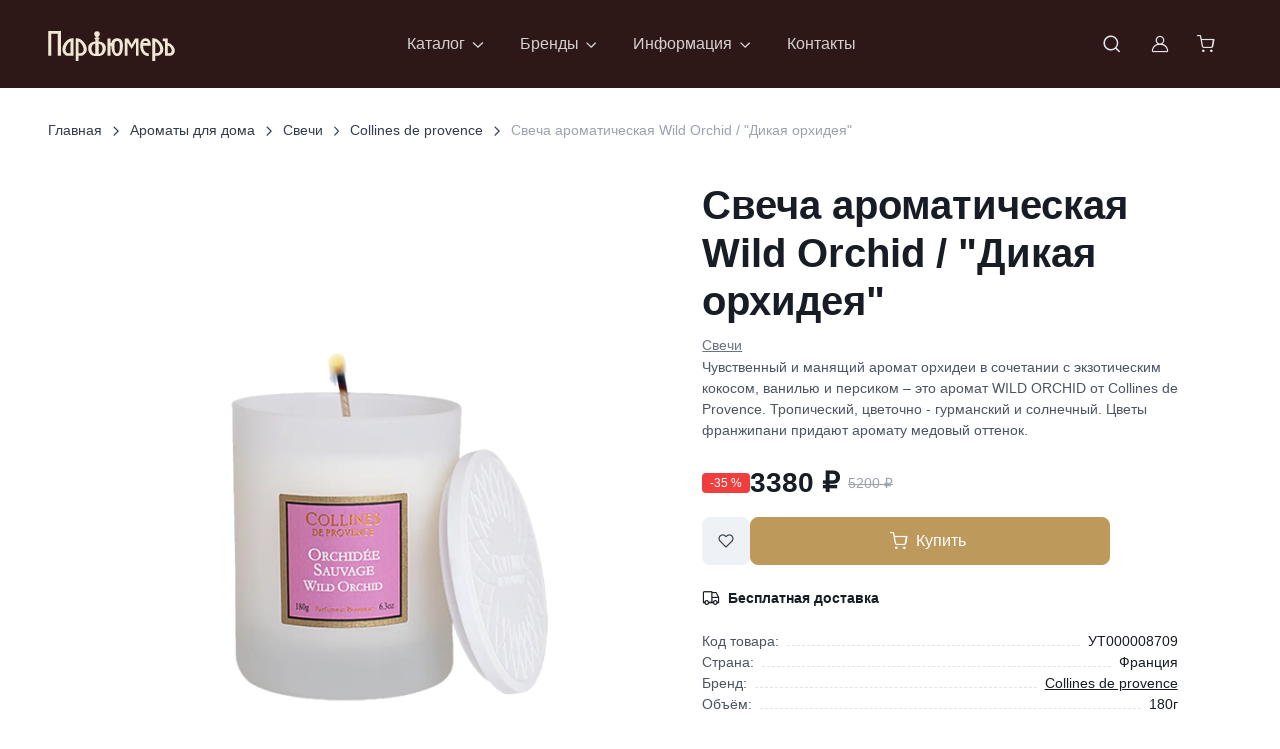

--- FILE ---
content_type: text/html; charset=utf-8
request_url: https://salonparfumer.ru/product/svecha-aromaticheskaya-wild-orchiddikaya-orhideya-180-gr/
body_size: 34286
content:
<!DOCTYPE html><html lang="ru" data-bs-theme="light" data-pwa="true" data-sentry-component="RootLayout" data-sentry-source-file="layout.jsx"><head><meta charSet="utf-8"/><meta name="viewport" content="width=device-width, initial-scale=1"/><link rel="preload" as="image" href="/logo_white.svg"/><link rel="preload" as="image" href="https://mc.yandex.ru/watch/756876"/><link rel="stylesheet" href="/_next/static/css/ff2ea4cbd7ac888f.css" data-precedence="next"/><link rel="stylesheet" href="/_next/static/css/12ced247c0915d9f.css" data-precedence="next"/><link rel="stylesheet" href="/_next/static/css/6b1833508e4fef0c.css" data-precedence="next"/><link rel="stylesheet" href="/_next/static/css/bef403e4b51110e5.css" data-precedence="next"/><link rel="stylesheet" href="/_next/static/css/ef46db3751d8e999.css" data-precedence="next"/><link rel="preload" as="script" fetchPriority="low" href="/_next/static/chunks/webpack-43f7171e032842b1.js"/><script src="/_next/static/chunks/fd9d1056-55b34a556a104a36.js" async=""></script><script src="/_next/static/chunks/5946-94b82e28669d80ee.js" async=""></script><script src="/_next/static/chunks/main-app-72d2d748e8872889.js" async=""></script><script src="/_next/static/chunks/7213-b0053eb834f2f40e.js" async=""></script><script src="/_next/static/chunks/2267-652dd73e13c971bc.js" async=""></script><script src="/_next/static/chunks/3943-b4015f43d5244b56.js" async=""></script><script src="/_next/static/chunks/2943-d1bd8e8c310df419.js" async=""></script><script src="/_next/static/chunks/app/layout-88f9dcc860052efc.js" async=""></script><script src="/_next/static/chunks/310-4421a5646086994e.js" async=""></script><script src="/_next/static/chunks/app/product/%5Bslug%5D/page-0da8ba4690ba72ab.js" async=""></script><script src="/_next/static/chunks/app/error-74a06b40a670313d.js" async=""></script><script src="/_next/static/chunks/app/not-found-d8570dd4418f5c77.js" async=""></script><meta name="yandex-verification" content="186214d25c096591" data-sentry-element="meta" data-sentry-source-file="head.jsx"/><meta name="facebook-domain-verification" content="n6zofu0icdqrmxv6ih70bhvt1w2tll" data-sentry-element="meta" data-sentry-source-file="head.jsx"/><meta name="cmsmagazine" content="edfc9b76776abbd2ef486557580d3911" data-sentry-element="meta" data-sentry-source-file="head.jsx"/><link rel="icon" href="/favicon.svg" type="image/svg+xml"/><link rel="alternate icon" href="/favicon.png"/><link rel="icon" href="/favicon-16x16.png" sizes="16x16" type="image/png"/><link rel="icon" href="/favicon-32x32.png" sizes="32x32" type="image/png"/><link rel="icon" href="/favicon-96x96.png" sizes="96x96" type="image/png"/><link rel="apple-touch-icon" href="/apple-touch-icon.png"/><link rel="manifest" href="/manifest.json"/><link rel="mask-icon" href="/favicon.svg" color="#000000"/><link rel="shortcut icon" href="/favicon.ico"/><meta name="apple-mobile-web-app-title" content="Parfumer" data-sentry-element="meta" data-sentry-source-file="head.jsx"/><link rel="manifest" href="/site.webmanifest"/><title>Свеча ароматическая Wild Orchid / &quot;Дикая орхидея&quot; - купить Свечи Collines de provence</title><meta name="description" content="Свечи Свеча ароматическая Wild Orchid / &quot;Дикая орхидея&quot; - купить Collines de provence в салоне «Парфюмеръ». Цена 3380р. Скидки на селективную парфюмерию. В наличии в Москве и СПб. Доставка по РФ!"/><meta property="og:title" content="Свеча ароматическая Wild Orchid / &quot;Дикая орхидея&quot;"/><meta property="og:description" content="Свечи Свеча ароматическая Wild Orchid / &quot;Дикая орхидея&quot; - купить Collines de provence в салоне «Парфюмеръ». Цена 3380р. Скидки на селективную парфюмерию. В наличии в Москве и СПб. Доставка по РФ!"/><meta property="og:image" content="https://salonapi.wmtb.ru/media/files/ebb131474c1f48f51cc83754ccf6f702.png"/><meta name="twitter:card" content="summary_large_image"/><meta name="twitter:title" content="Свеча ароматическая Wild Orchid / &quot;Дикая орхидея&quot;"/><meta name="twitter:description" content="Свечи Свеча ароматическая Wild Orchid / &quot;Дикая орхидея&quot; - купить Collines de provence в салоне «Парфюмеръ». Цена 3380р. Скидки на селективную парфюмерию. В наличии в Москве и СПб. Доставка по РФ!"/><meta name="twitter:image" content="https://salonapi.wmtb.ru/media/files/ebb131474c1f48f51cc83754ccf6f702.png"/><script src="/_next/static/chunks/polyfills-42372ed130431b0a.js" noModule=""></script></head><body itemType="http://schema.org/WebPage" vocab="http://schema.org/" typeof="WebPage"><header class="navbar navbar-expand-lg navbar-dark bg-dark d-block z-fixed p-0" data-sticky-navbar="{&quot;offset&quot;: 500}"><div class="container flex-nowrap d-block d-flex py-1 py-lg-3" data-bs-theme="light"><button type="button" class="navbar-toggler me-4 me-lg-0" data-bs-toggle="offcanvas" data-bs-target="#navbarNav" aria-controls="navbarNav" aria-label="Toggle navigation"><span class="navbar-toggler-icon"></span></button><a class="navbar-brand me-0" data-sentry-element="Link" data-sentry-source-file="HeaderNavbar2.jsx" href="/"><img src="/logo_white.svg" alt="Салон Парфюмер"/></a><div><nav class="offcanvas offcanvas-start" id="navbarNav" tabindex="-1" aria-labelledby="navbarNavLabel"><div class="offcanvas-header py-3"><h5 class="offcanvas-title" id="navbarNavLabel">Меню сайта</h5><button type="button" class="btn-close" data-bs-dismiss="offcanvas" aria-label="Close"></button></div><div class="offcanvas-body py-3 py-lg-0"><ul class="navbar-nav position-relative d-none d-lg-flex"><li class="nav-item dropdown py-lg-2 me-lg-n1 me-xl-0"><a class="nav-link dropdown-toggle" href="#" role="button" data-bs-toggle="dropdown" data-bs-trigger="hover" data-bs-auto-close="outside" aria-expanded="false">Каталог</a><ul class="dropdown-menu"><li class="dropend"><a class="dropdown-item dropdown-toggle" role="button" data-bs-toggle="dropdown" data-bs-trigger="hover" aria-expanded="false" data-sentry-element="Link" data-sentry-source-file="SideMenu2.jsx" href="/catalog/cosmetics/"><span class="text-truncate fw-normal">Косметика</span></a><ul class="dropdown-menu"><li><a class="dropdown-item fw-semibold text-truncate menu-link" data-sentry-element="Link" data-sentry-source-file="SideMenu2.jsx" href="/catalog/cosmetics/">Вся косметика</a></li><li><a class="dropdown-item fw-normal text-truncate menu-link" data-sentry-element="Link" data-sentry-source-file="SideMenu2.jsx" href="/catalog/cosmetics/aksessuary/">Аксессуары</a></li><li><a class="dropdown-item fw-normal text-truncate menu-link" data-sentry-element="Link" data-sentry-source-file="SideMenu2.jsx" href="/catalog/cosmetics/mylo/">Мыло</a></li><li><a class="dropdown-item fw-normal text-truncate menu-link" data-sentry-element="Link" data-sentry-source-file="SideMenu2.jsx" href="/catalog/cosmetics/toothpaste/">Зубная паста</a></li><li><a class="dropdown-item fw-normal text-truncate menu-link" data-sentry-element="Link" data-sentry-source-file="SideMenu2.jsx" href="/catalog/cosmetics/dekorativnaya-kosmetika/">Декоративная косметика</a></li><li><a class="dropdown-item fw-normal text-truncate menu-link" data-sentry-element="Link" data-sentry-source-file="SideMenu2.jsx" href="/catalog/cosmetics/uhod-za-telom/">Уход за телом</a></li><li><a class="dropdown-item fw-normal text-truncate menu-link" data-sentry-element="Link" data-sentry-source-file="SideMenu2.jsx" href="/catalog/cosmetics/uhod-za-rukami/">Уход за руками</a></li><li><a class="dropdown-item fw-normal text-truncate menu-link" data-sentry-element="Link" data-sentry-source-file="SideMenu2.jsx" href="/catalog/cosmetics/uhod-za-volosami/">Уход за волосами</a></li><li><a class="dropdown-item fw-normal text-truncate menu-link" data-sentry-element="Link" data-sentry-source-file="SideMenu2.jsx" href="/catalog/cosmetics/uhod-za-licom/">Уход за лицом</a></li><li><a class="dropdown-item fw-normal text-truncate menu-link" data-sentry-element="Link" data-sentry-source-file="SideMenu2.jsx" href="/catalog/cosmetics/dezodorant/">Дезодорант</a></li></ul></li><li class="dropend"><a class="dropdown-item dropdown-toggle" role="button" data-bs-toggle="dropdown" data-bs-trigger="hover" aria-expanded="false" data-sentry-element="Link" data-sentry-source-file="SideMenu2.jsx" href="/catalog/perfumery/">Парфюмерия</a><ul class="dropdown-menu"><li class="d-flex w-100 pt-1"><a class="dropdown-item fw-semibold text-truncate menu-link" data-sentry-element="Link" data-sentry-source-file="SideMenu2.jsx" href="/catalog/perfumery/">Вся парфюмерия</a></li><li class="d-flex w-100 pt-1"><a class="dropdown-item fw-normal text-truncate menu-link" data-sentry-element="Link" data-sentry-source-file="SideMenu2.jsx" href="/catalog/perfumery/parfyum-dlya-doma/">Парфюм для дома</a></li><li class="d-flex w-100 pt-1"><a class="dropdown-item fw-normal text-truncate menu-link" data-sentry-element="Link" data-sentry-source-file="SideMenu2.jsx" href="/catalog/perfumery/diffuzor/">Диффузор</a></li><li class="d-flex w-100 pt-1"><a class="dropdown-item fw-normal text-truncate menu-link" data-sentry-element="Link" data-sentry-source-file="SideMenu2.jsx" href="/catalog/perfumery/extrait-de-parfum/">Extrait de Parfum</a></li><li class="d-flex w-100 pt-1"><a class="dropdown-item fw-normal text-truncate menu-link" data-sentry-element="Link" data-sentry-source-file="SideMenu2.jsx" href="/catalog/perfumery/aksessuary/">Аксессуары</a></li><li class="d-flex w-100 pt-1"><a class="dropdown-item fw-normal text-truncate menu-link" data-sentry-element="Link" data-sentry-source-file="SideMenu2.jsx" href="/catalog/perfumery/duhi/">Духи</a></li><li class="d-flex w-100 pt-1"><a class="dropdown-item fw-normal text-truncate menu-link" data-sentry-element="Link" data-sentry-source-file="SideMenu2.jsx" href="/catalog/perfumery/parfyumirovannaya-voda/">Парфюмированная вода</a></li><li class="d-flex w-100 pt-1"><a class="dropdown-item fw-normal text-truncate menu-link" data-sentry-element="Link" data-sentry-source-file="SideMenu2.jsx" href="/catalog/perfumery/tualetnaya-voda/">Туалетная вода</a></li></ul></li><li class="dropend"><a class="dropdown-item dropdown-toggle" role="button" data-bs-toggle="dropdown" data-bs-trigger="hover" aria-expanded="false" data-sentry-element="Link" data-sentry-source-file="SideMenu2.jsx" href="/catalog/home/">Ароматы для дома</a><ul class="dropdown-menu"><li class="d-flex w-100 pt-1"><a class="dropdown-item fw-semibold text-truncate menu-link" data-sentry-element="Link" data-sentry-source-file="SideMenu2.jsx" href="/catalog/home/">Все ароматы для дома</a></li><li class="d-flex w-100 pt-1"><a class="dropdown-item fw-normal text-truncate menu-link" data-sentry-element="Link" data-sentry-source-file="SideMenu2.jsx" href="/catalog/home/mylo/">Мыло</a></li><li class="d-flex w-100 pt-1"><a class="dropdown-item fw-normal text-truncate menu-link" data-sentry-element="Link" data-sentry-source-file="SideMenu2.jsx" href="/catalog/home/interernye-duhi/">Интерьерные духи</a></li><li class="d-flex w-100 pt-1"><a class="dropdown-item fw-normal text-truncate menu-link" data-sentry-element="Link" data-sentry-source-file="SideMenu2.jsx" href="/catalog/home/diffuzor/">Диффузор</a></li><li class="d-flex w-100 pt-1"><a class="dropdown-item fw-normal text-truncate menu-link" data-sentry-element="Link" data-sentry-source-file="SideMenu2.jsx" href="/catalog/home/diffusor-refil/">Наполнитель</a></li><li class="d-flex w-100 pt-1"><a class="dropdown-item fw-normal text-truncate menu-link" data-sentry-element="Link" data-sentry-source-file="SideMenu2.jsx" href="/catalog/home/aksessuary/">Аксессуары</a></li><li class="d-flex w-100 pt-1"><a class="dropdown-item fw-normal text-truncate menu-link" data-sentry-element="Link" data-sentry-source-file="SideMenu2.jsx" href="/catalog/home/sachet/">Саше</a></li><li class="d-flex w-100 pt-1"><a class="dropdown-item fw-normal text-truncate menu-link" data-sentry-element="Link" data-sentry-source-file="SideMenu2.jsx" href="/catalog/home/svechi/">Свечи</a></li><li class="d-flex w-100 pt-1"><a class="dropdown-item fw-normal text-truncate menu-link" data-sentry-element="Link" data-sentry-source-file="SideMenu2.jsx" href="/catalog/home/parfyum-dlya-doma/">Парфюм для дома</a></li><li class="d-flex w-100 pt-1"><a class="dropdown-item fw-normal text-truncate menu-link" data-sentry-element="Link" data-sentry-source-file="SideMenu2.jsx" href="/catalog/home/aromat-avto/">Аромат для автомобиля</a></li></ul></li><li class="dropend"><a class="dropdown-item menu-link" data-sentry-element="Link" data-sentry-source-file="SideMenu2.jsx" href="/catalog/sertifikatyi-parfyumer/">Подарочные сертификаты</a></li><li class="dropend"><a class="dropdown-item menu-link" data-sentry-element="Link" data-sentry-source-file="SideMenu2.jsx" href="/catalog/special/">Специальное предложение</a></li></ul></li><li class="nav-item dropdown position-static py-lg-2 me-lg-n1 me-xl-0"><a class="nav-link dropdown-toggle" role="button" data-bs-toggle="dropdown" data-bs-trigger="hover" aria-expanded="false" data-sentry-element="Link" data-sentry-source-file="SideMenu2.jsx" href="#">Бренды</a><div class="dropdown-menu rounded-4 p-4 dropdown-menu-brands"><div class="d-flex flex-column flex-lg-row h-100 gap-4"><div class="w-100 brands-alphabet-menu"><a class="animate-underline animate-target d-inline h6 text-dark-emphasis text-decoration-none text-truncate" href="/brands/">Все бренды</a><div class="alphabet-header fw-semibold mt-3">A</div><ul class="list-unstyled" itemProp="itemListElement" itemScope="" itemType="https://schema.org/ListItem"><li itemProp="item"><a class="nav-link animate-underline text-truncate p-0 menu-link" itemProp="url" href="/brands/absolument-parfemeur/"><span class="animate-target text-dark fs-sm" itemProp="name">Absolument Parfumeur</span></a><meta itemProp="position" content="1"/></li><li itemProp="item"><a class="nav-link animate-underline text-truncate p-0 menu-link" itemProp="url" href="/brands/accendis/"><span class="animate-target text-dark fs-sm" itemProp="name">Accendis</span></a><meta itemProp="position" content="2"/></li><li itemProp="item"><a class="nav-link animate-underline text-truncate p-0 menu-link" itemProp="url" href="/brands/afnan/"><span class="animate-target text-dark fs-sm" itemProp="name">Afnan</span></a><meta itemProp="position" content="3"/></li><li itemProp="item"><a class="nav-link animate-underline text-truncate p-0 menu-link" itemProp="url" href="/brands/agatha/"><span class="animate-target text-dark fs-sm" itemProp="name">Agatha</span></a><meta itemProp="position" content="4"/></li><li itemProp="item"><a class="nav-link animate-underline text-truncate p-0 menu-link" itemProp="url" href="/brands/agatho/"><span class="animate-target text-dark fs-sm" itemProp="name">AGATHO</span></a><meta itemProp="position" content="5"/></li><li itemProp="item"><a class="nav-link animate-underline text-truncate p-0 menu-link" itemProp="url" href="/brands/al-haramain/"><span class="animate-target text-dark fs-sm" itemProp="name">AL HARAMAIN</span></a><meta itemProp="position" content="6"/></li><li itemProp="item"><a class="nav-link animate-underline text-truncate p-0 menu-link" itemProp="url" href="/brands/anomalia-paris/"><span class="animate-target text-dark fs-sm" itemProp="name">Anomalia Paris</span></a><meta itemProp="position" content="7"/></li><li itemProp="item"><a class="nav-link animate-underline text-truncate p-0 menu-link" itemProp="url" href="/brands/antika-farmacista/"><span class="animate-target text-dark fs-sm" itemProp="name">Antiсa Farmacista</span></a><meta itemProp="position" content="8"/></li><li itemProp="item"><a class="nav-link animate-underline text-truncate p-0 menu-link" itemProp="url" href="/brands/archetype/"><span class="animate-target text-dark fs-sm" itemProp="name">ARCHÉTYPE</span></a><meta itemProp="position" content="9"/></li><li itemProp="item"><a class="nav-link animate-underline text-truncate p-0 menu-link" itemProp="url" href="/brands/arteolfato/"><span class="animate-target text-dark fs-sm" itemProp="name">ArteOlfatto</span></a><meta itemProp="position" content="10"/></li><li itemProp="item"><a class="nav-link animate-underline text-truncate p-0 menu-link" itemProp="url" href="/brands/aurora-borealis/"><span class="animate-target text-dark fs-sm" itemProp="name">Aurora Borealis</span></a><meta itemProp="position" content="11"/></li></ul><div class="alphabet-header fw-semibold mt-3">B</div><ul class="list-unstyled" itemProp="itemListElement" itemScope="" itemType="https://schema.org/ListItem"><li itemProp="item"><a class="nav-link animate-underline text-truncate p-0 menu-link" itemProp="url" href="/brands/baobab-collection/"><span class="animate-target text-dark fs-sm" itemProp="name">Baobab Collection</span></a><meta itemProp="position" content="1"/></li><li itemProp="item"><a class="nav-link animate-underline text-truncate p-0 menu-link" itemProp="url" href="/brands/beaut-mediterranea/"><span class="animate-target text-dark fs-sm" itemProp="name">BEAUTÉ MEDITERRANEA</span></a><meta itemProp="position" content="2"/></li><li itemProp="item"><a class="nav-link animate-underline text-truncate p-0 menu-link" itemProp="url" href="/brands/berdoues/"><span class="animate-target text-dark fs-sm" itemProp="name">Berdoues</span></a><meta itemProp="position" content="3"/></li><li itemProp="item"><a class="nav-link animate-underline text-truncate p-0 menu-link" itemProp="url" href="/brands/blndr-grphy/"><span class="animate-target text-dark fs-sm" itemProp="name">BLNDR GRPHY</span></a><meta itemProp="position" content="4"/></li><li itemProp="item"><a class="nav-link animate-underline text-truncate p-0 menu-link" itemProp="url" href="/brands/Bois1920/"><span class="animate-target text-dark fs-sm" itemProp="name">Bois 1920</span></a><meta itemProp="position" content="5"/></li><li itemProp="item"><a class="nav-link animate-underline text-truncate p-0 menu-link" itemProp="url" href="/brands/bybozo/"><span class="animate-target text-dark fs-sm" itemProp="name">BYBOZO</span></a><meta itemProp="position" content="6"/></li></ul><div class="alphabet-header fw-semibold mt-3">C</div><ul class="list-unstyled" itemProp="itemListElement" itemScope="" itemType="https://schema.org/ListItem"><li itemProp="item"><a class="nav-link animate-underline text-truncate p-0 menu-link" itemProp="url" href="/brands/camille-leguay/"><span class="animate-target text-dark fs-sm" itemProp="name">Camille Leguay</span></a><meta itemProp="position" content="1"/></li><li itemProp="item"><a class="nav-link animate-underline text-truncate p-0 menu-link" itemProp="url" href="/brands/cera-di-cupra/"><span class="animate-target text-dark fs-sm" itemProp="name">Cera di Cupra</span></a><meta itemProp="position" content="2"/></li><li itemProp="item"><a class="nav-link animate-underline text-truncate p-0 menu-link" itemProp="url" href="/brands/cristian-tortu/"><span class="animate-target text-dark fs-sm" itemProp="name">Christian Tortu</span></a><meta itemProp="position" content="3"/></li><li itemProp="item"><a class="nav-link animate-underline text-truncate p-0 menu-link" itemProp="url" href="/brands/collines-de-provence/"><span class="animate-target text-dark fs-sm" itemProp="name">Collines de provence</span></a><meta itemProp="position" content="4"/></li><li itemProp="item"><a class="nav-link animate-underline text-truncate p-0 menu-link" itemProp="url" href="/brands/cosmetics-news/"><span class="animate-target text-dark fs-sm" itemProp="name">Cosmetics News</span></a><meta itemProp="position" content="5"/></li><li itemProp="item"><a class="nav-link animate-underline text-truncate p-0 menu-link" itemProp="url" href="/brands/cosmogony/"><span class="animate-target text-dark fs-sm" itemProp="name">Cosmogony</span></a><meta itemProp="position" content="6"/></li><li itemProp="item"><a class="nav-link animate-underline text-truncate p-0 menu-link" itemProp="url" href="/brands/Culti/"><span class="animate-target text-dark fs-sm" itemProp="name">Culti</span></a><meta itemProp="position" content="7"/></li></ul><div class="alphabet-header fw-semibold mt-3">D</div><ul class="list-unstyled" itemProp="itemListElement" itemScope="" itemType="https://schema.org/ListItem"><li itemProp="item"><a class="nav-link animate-underline text-truncate p-0 menu-link" itemProp="url" href="/brands/david-jourquin/"><span class="animate-target text-dark fs-sm" itemProp="name">David Jourquin</span></a><meta itemProp="position" content="1"/></li><li itemProp="item"><a class="nav-link animate-underline text-truncate p-0 menu-link" itemProp="url" href="/brands/declare/"><span class="animate-target text-dark fs-sm" itemProp="name">Declare</span></a><meta itemProp="position" content="2"/></li></ul><div class="alphabet-header fw-semibold mt-3">E</div><ul class="list-unstyled" itemProp="itemListElement" itemScope="" itemType="https://schema.org/ListItem"><li itemProp="item"><a class="nav-link animate-underline text-truncate p-0 menu-link" itemProp="url" href="/brands/estoras/"><span class="animate-target text-dark fs-sm" itemProp="name">ESTORAS</span></a><meta itemProp="position" content="1"/></li><li itemProp="item"><a class="nav-link animate-underline text-truncate p-0 menu-link" itemProp="url" href="/brands/euthalia-fragrances/"><span class="animate-target text-dark fs-sm" itemProp="name">Euthalia Fragrances</span></a><meta itemProp="position" content="2"/></li><li itemProp="item"><a class="nav-link animate-underline text-truncate p-0 menu-link" itemProp="url" href="/brands/evagarden/"><span class="animate-target text-dark fs-sm" itemProp="name">Evagarden</span></a><meta itemProp="position" content="3"/></li><li itemProp="item"><a class="nav-link animate-underline text-truncate p-0 menu-link" itemProp="url" href="/brands/ex-nihilo/"><span class="animate-target text-dark fs-sm" itemProp="name">EX NIHILO</span></a><meta itemProp="position" content="4"/></li></ul><div class="alphabet-header fw-semibold mt-3">F</div><ul class="list-unstyled" itemProp="itemListElement" itemScope="" itemType="https://schema.org/ListItem"><li itemProp="item"><a class="nav-link animate-underline text-truncate p-0 menu-link" itemProp="url" href="/brands/FranckBoclet/"><span class="animate-target text-dark fs-sm" itemProp="name">Franck Boclet</span></a><meta itemProp="position" content="1"/></li></ul><div class="alphabet-header fw-semibold mt-3">G</div><ul class="list-unstyled" itemProp="itemListElement" itemScope="" itemType="https://schema.org/ListItem"><li itemProp="item"><a class="nav-link animate-underline text-truncate p-0 menu-link" itemProp="url" href="/brands/genyum/"><span class="animate-target text-dark fs-sm" itemProp="name">Genyum</span></a><meta itemProp="position" content="1"/></li><li itemProp="item"><a class="nav-link animate-underline text-truncate p-0 menu-link" itemProp="url" href="/brands/graham-and-pott/"><span class="animate-target text-dark fs-sm" itemProp="name">GRAHAM &amp; POTT</span></a><meta itemProp="position" content="2"/></li><li itemProp="item"><a class="nav-link animate-underline text-truncate p-0 menu-link" itemProp="url" href="/brands/gustau/"><span class="animate-target text-dark fs-sm" itemProp="name">GUSTAU</span></a><meta itemProp="position" content="3"/></li></ul><div class="alphabet-header fw-semibold mt-3">H</div><ul class="list-unstyled" itemProp="itemListElement" itemScope="" itemType="https://schema.org/ListItem"><li itemProp="item"><a class="nav-link animate-underline text-truncate p-0 menu-link" itemProp="url" href="/brands/haan/"><span class="animate-target text-dark fs-sm" itemProp="name">HAAN</span></a><meta itemProp="position" content="1"/></li><li itemProp="item"><a class="nav-link animate-underline text-truncate p-0 menu-link" itemProp="url" href="/brands/hfc/"><span class="animate-target text-dark fs-sm" itemProp="name">HFC</span></a><meta itemProp="position" content="2"/></li><li itemProp="item"><a class="nav-link animate-underline text-truncate p-0 menu-link" itemProp="url" href="/brands/HouseofSillage/"><span class="animate-target text-dark fs-sm" itemProp="name">House of Sillage</span></a><meta itemProp="position" content="3"/></li><li itemProp="item"><a class="nav-link animate-underline text-truncate p-0 menu-link" itemProp="url" href="/brands/hunq/"><span class="animate-target text-dark fs-sm" itemProp="name">HUNQ</span></a><meta itemProp="position" content="4"/></li></ul><div class="alphabet-header fw-semibold mt-3">I</div><ul class="list-unstyled" itemProp="itemListElement" itemScope="" itemType="https://schema.org/ListItem"><li itemProp="item"><a class="nav-link animate-underline text-truncate p-0 menu-link" itemProp="url" href="/brands/initio/"><span class="animate-target text-dark fs-sm" itemProp="name">Initio</span></a><meta itemProp="position" content="1"/></li><li itemProp="item"><a class="nav-link animate-underline text-truncate p-0 menu-link" itemProp="url" href="/brands/ireju/"><span class="animate-target text-dark fs-sm" itemProp="name">iREJU</span></a><meta itemProp="position" content="2"/></li></ul><div class="alphabet-header fw-semibold mt-3">J</div><ul class="list-unstyled" itemProp="itemListElement" itemScope="" itemType="https://schema.org/ListItem"><li itemProp="item"><a class="nav-link animate-underline text-truncate p-0 menu-link" itemProp="url" href="/brands/jijide/"><span class="animate-target text-dark fs-sm" itemProp="name">JIJIDE</span></a><meta itemProp="position" content="1"/></li></ul><div class="alphabet-header fw-semibold mt-3">L</div><ul class="list-unstyled" itemProp="itemListElement" itemScope="" itemType="https://schema.org/ListItem"><li itemProp="item"><a class="nav-link animate-underline text-truncate p-0 menu-link" itemProp="url" href="/brands/la-florentina/"><span class="animate-target text-dark fs-sm" itemProp="name">LA FLORENTINA</span></a><meta itemProp="position" content="1"/></li><li itemProp="item"><a class="nav-link animate-underline text-truncate p-0 menu-link" itemProp="url" href="/brands/len/"><span class="animate-target text-dark fs-sm" itemProp="name">LEN</span></a><meta itemProp="position" content="2"/></li><li itemProp="item"><a class="nav-link animate-underline text-truncate p-0 menu-link" itemProp="url" href="/brands/12_parfumeurs/"><span class="animate-target text-dark fs-sm" itemProp="name">Les 12 Parfumeurs Français</span></a><meta itemProp="position" content="3"/></li><li itemProp="item"><a class="nav-link animate-underline text-truncate p-0 menu-link" itemProp="url" href="/brands/lothantique/"><span class="animate-target text-dark fs-sm" itemProp="name">LOTHANTIQUE</span></a><meta itemProp="position" content="4"/></li></ul><div class="alphabet-header fw-semibold mt-3">M</div><ul class="list-unstyled" itemProp="itemListElement" itemScope="" itemType="https://schema.org/ListItem"><li itemProp="item"><a class="nav-link animate-underline text-truncate p-0 menu-link" itemProp="url" href="/brands/m_micallef/"><span class="animate-target text-dark fs-sm" itemProp="name">M. Micallef</span></a><meta itemProp="position" content="1"/></li><li itemProp="item"><a class="nav-link animate-underline text-truncate p-0 menu-link" itemProp="url" href="/brands/maison-ianne/"><span class="animate-target text-dark fs-sm" itemProp="name">MAISON IANNE</span></a><meta itemProp="position" content="2"/></li><li itemProp="item"><a class="nav-link animate-underline text-truncate p-0 menu-link" itemProp="url" href="/brands/maison-oud/"><span class="animate-target text-dark fs-sm" itemProp="name">MAISON OUD</span></a><meta itemProp="position" content="3"/></li><li itemProp="item"><a class="nav-link animate-underline text-truncate p-0 menu-link" itemProp="url" href="/brands/majda-bekkali/"><span class="animate-target text-dark fs-sm" itemProp="name">Majda Bekkali</span></a><meta itemProp="position" content="4"/></li><li itemProp="item"><a class="nav-link animate-underline text-truncate p-0 menu-link" itemProp="url" href="/brands/majouri/"><span class="animate-target text-dark fs-sm" itemProp="name">MAJOURI</span></a><meta itemProp="position" content="5"/></li><li itemProp="item"><a class="nav-link animate-underline text-truncate p-0 menu-link" itemProp="url" href="/brands/mario-fissi-1937/"><span class="animate-target text-dark fs-sm" itemProp="name">Mario Fissi 1937</span></a><meta itemProp="position" content="6"/></li><li itemProp="item"><a class="nav-link animate-underline text-truncate p-0 menu-link" itemProp="url" href="/brands/marvis-zubnaya-pasta/"><span class="animate-target text-dark fs-sm" itemProp="name">Marvis</span></a><meta itemProp="position" content="7"/></li><li itemProp="item"><a class="nav-link animate-underline text-truncate p-0 menu-link" itemProp="url" href="/brands/MDCI/"><span class="animate-target text-dark fs-sm" itemProp="name">MDCI</span></a><meta itemProp="position" content="8"/></li><li itemProp="item"><a class="nav-link animate-underline text-truncate p-0 menu-link" itemProp="url" href="/brands/memoize/"><span class="animate-target text-dark fs-sm" itemProp="name">Memoize</span></a><meta itemProp="position" content="9"/></li><li itemProp="item"><a class="nav-link animate-underline text-truncate p-0 menu-link" itemProp="url" href="/brands/montecristo-deleggend/"><span class="animate-target text-dark fs-sm" itemProp="name">MILLE CENTUM</span></a><meta itemProp="position" content="10"/></li><li itemProp="item"><a class="nav-link animate-underline text-truncate p-0 menu-link" itemProp="url" href="/brands/miriamquevedo/"><span class="animate-target text-dark fs-sm" itemProp="name">Miriamquevedo</span></a><meta itemProp="position" content="11"/></li><li itemProp="item"><a class="nav-link animate-underline text-truncate p-0 menu-link" itemProp="url" href="/brands/mr-and-mrs-fragrance/"><span class="animate-target text-dark fs-sm" itemProp="name">Mr&amp;Mrs Fragrance</span></a><meta itemProp="position" content="12"/></li></ul><div class="alphabet-header fw-semibold mt-3">N</div><ul class="list-unstyled" itemProp="itemListElement" itemScope="" itemType="https://schema.org/ListItem"><li itemProp="item"><a class="nav-link animate-underline text-truncate p-0 menu-link" itemProp="url" href="/brands/nayassia/"><span class="animate-target text-dark fs-sm" itemProp="name">NAYASSIA</span></a><meta itemProp="position" content="1"/></li><li itemProp="item"><a class="nav-link animate-underline text-truncate p-0 menu-link" itemProp="url" href="/brands/nebu/"><span class="animate-target text-dark fs-sm" itemProp="name">Nebu</span></a><meta itemProp="position" content="2"/></li><li itemProp="item"><a class="nav-link animate-underline text-truncate p-0 menu-link" itemProp="url" href="/brands/niche-house/"><span class="animate-target text-dark fs-sm" itemProp="name">NICHE HOUSE</span></a><meta itemProp="position" content="3"/></li><li itemProp="item"><a class="nav-link animate-underline text-truncate p-0 menu-link" itemProp="url" href="/brands/nino-pase/"><span class="animate-target text-dark fs-sm" itemProp="name">NINO P.A.S.E.</span></a><meta itemProp="position" content="4"/></li><li itemProp="item"><a class="nav-link animate-underline text-truncate p-0 menu-link" itemProp="url" href="/brands/noble-royale/"><span class="animate-target text-dark fs-sm" itemProp="name">Noble Royale</span></a><meta itemProp="position" content="5"/></li><li itemProp="item"><a class="nav-link animate-underline text-truncate p-0 menu-link" itemProp="url" href="/brands/nonplusultra-parfume/"><span class="animate-target text-dark fs-sm" itemProp="name">NonPlusUltra Parfum</span></a><meta itemProp="position" content="6"/></li></ul><div class="alphabet-header fw-semibold mt-3">O</div><ul class="list-unstyled" itemProp="itemListElement" itemScope="" itemType="https://schema.org/ListItem"><li itemProp="item"><a class="nav-link animate-underline text-truncate p-0 menu-link" itemProp="url" href="/brands/omnia-2/"><span class="animate-target text-dark fs-sm" itemProp="name">OMNIA</span></a><meta itemProp="position" content="1"/></li></ul><div class="alphabet-header fw-semibold mt-3">P</div><ul class="list-unstyled" itemProp="itemListElement" itemScope="" itemType="https://schema.org/ListItem"><li itemProp="item"><a class="nav-link animate-underline text-truncate p-0 menu-link" itemProp="url" href="/brands/panouge/"><span class="animate-target text-dark fs-sm" itemProp="name">Panouge</span></a><meta itemProp="position" content="1"/></li><li itemProp="item"><a class="nav-link animate-underline text-truncate p-0 menu-link" itemProp="url" href="/brands/PaoloGigli/"><span class="animate-target text-dark fs-sm" itemProp="name">Paolo Gigli</span></a><meta itemProp="position" content="2"/></li><li itemProp="item"><a class="nav-link animate-underline text-truncate p-0 menu-link" itemProp="url" href="/brands/paolo-pecora/"><span class="animate-target text-dark fs-sm" itemProp="name">Paolo Pecora</span></a><meta itemProp="position" content="3"/></li><li itemProp="item"><a class="nav-link animate-underline text-truncate p-0 menu-link" itemProp="url" href="/brands/parfums_de_marly/"><span class="animate-target text-dark fs-sm" itemProp="name">Parfums de Marly</span></a><meta itemProp="position" content="4"/></li><li itemProp="item"><a class="nav-link animate-underline text-truncate p-0 menu-link" itemProp="url" href="/brands/parfun/"><span class="animate-target text-dark fs-sm" itemProp="name">PARFUN</span></a><meta itemProp="position" content="5"/></li><li itemProp="item"><a class="nav-link animate-underline text-truncate p-0 menu-link" itemProp="url" href="/brands/perfume-cult/"><span class="animate-target text-dark fs-sm" itemProp="name">PERFUME CULT</span></a><meta itemProp="position" content="6"/></li><li itemProp="item"><a class="nav-link animate-underline text-truncate p-0 menu-link" itemProp="url" href="/brands/perfume4home/"><span class="animate-target text-dark fs-sm" itemProp="name">Perfume4home</span></a><meta itemProp="position" content="7"/></li><li itemProp="item"><a class="nav-link animate-underline text-truncate p-0 menu-link" itemProp="url" href="/brands/pompeii/"><span class="animate-target text-dark fs-sm" itemProp="name">POMPEII</span></a><meta itemProp="position" content="8"/></li></ul><div class="alphabet-header fw-semibold mt-3">R</div><ul class="list-unstyled" itemProp="itemListElement" itemScope="" itemType="https://schema.org/ListItem"><li itemProp="item"><a class="nav-link animate-underline text-truncate p-0 menu-link" itemProp="url" href="/brands/rich/"><span class="animate-target text-dark fs-sm" itemProp="name">RICH</span></a><meta itemProp="position" content="1"/></li><li itemProp="item"><a class="nav-link animate-underline text-truncate p-0 menu-link" itemProp="url" href="/brands/risalto/"><span class="animate-target text-dark fs-sm" itemProp="name">RISALTO</span></a><meta itemProp="position" content="2"/></li><li itemProp="item"><a class="nav-link animate-underline text-truncate p-0 menu-link" itemProp="url" href="/brands/royal-glory/"><span class="animate-target text-dark fs-sm" itemProp="name">ROYAL GLORY</span></a><meta itemProp="position" content="3"/></li><li itemProp="item"><a class="nav-link animate-underline text-truncate p-0 menu-link" itemProp="url" href="/brands/rubeus-milano/"><span class="animate-target text-dark fs-sm" itemProp="name">Rubeus Milano</span></a><meta itemProp="position" content="4"/></li><li itemProp="item"><a class="nav-link animate-underline text-truncate p-0 menu-link" itemProp="url" href="/brands/rudross/"><span class="animate-target text-dark fs-sm" itemProp="name">RUDROSS</span></a><meta itemProp="position" content="5"/></li><li itemProp="item"><a class="nav-link animate-underline text-truncate p-0 menu-link" itemProp="url" href="/brands/rue-broca/"><span class="animate-target text-dark fs-sm" itemProp="name">Rue Broca</span></a><meta itemProp="position" content="6"/></li></ul><div class="alphabet-header fw-semibold mt-3">S</div><ul class="list-unstyled" itemProp="itemListElement" itemScope="" itemType="https://schema.org/ListItem"><li itemProp="item"><a class="nav-link animate-underline text-truncate p-0 menu-link" itemProp="url" href="/brands/serge-dumonten/"><span class="animate-target text-dark fs-sm" itemProp="name">Serge Dumonten</span></a><meta itemProp="position" content="1"/></li><li itemProp="item"><a class="nav-link animate-underline text-truncate p-0 menu-link" itemProp="url" href="/brands/sg-79-sthlm/"><span class="animate-target text-dark fs-sm" itemProp="name">SG79 | STHLM</span></a><meta itemProp="position" content="2"/></li><li itemProp="item"><a class="nav-link animate-underline text-truncate p-0 menu-link" itemProp="url" href="/brands/signature/"><span class="animate-target text-dark fs-sm" itemProp="name">Signature</span></a><meta itemProp="position" content="3"/></li><li itemProp="item"><a class="nav-link animate-underline text-truncate p-0 menu-link" itemProp="url" href="/brands/sophies-garden/"><span class="animate-target text-dark fs-sm" itemProp="name">Sophie`s Garden</span></a><meta itemProp="position" content="4"/></li><li itemProp="item"><a class="nav-link animate-underline text-truncate p-0 menu-link" itemProp="url" href="/brands/soul-of-mine/"><span class="animate-target text-dark fs-sm" itemProp="name">SOUL of MINE</span></a><meta itemProp="position" content="5"/></li><li itemProp="item"><a class="nav-link animate-underline text-truncate p-0 menu-link" itemProp="url" href="/brands/swiss-arabian/"><span class="animate-target text-dark fs-sm" itemProp="name">SWISS ARABIAN</span></a><meta itemProp="position" content="6"/></li><li itemProp="item"><a class="nav-link animate-underline text-truncate p-0 menu-link" itemProp="url" href="/brands/synonyme/"><span class="animate-target text-dark fs-sm" itemProp="name">SYNONYME</span></a><meta itemProp="position" content="7"/></li></ul><div class="alphabet-header fw-semibold mt-3">T</div><ul class="list-unstyled" itemProp="itemListElement" itemScope="" itemType="https://schema.org/ListItem"><li itemProp="item"><a class="nav-link animate-underline text-truncate p-0 menu-link" itemProp="url" href="/brands/the-harmonist/"><span class="animate-target text-dark fs-sm" itemProp="name">The Harmonist</span></a><meta itemProp="position" content="1"/></li><li itemProp="item"><a class="nav-link animate-underline text-truncate p-0 menu-link" itemProp="url" href="/brands/the-merchant-of-venice/"><span class="animate-target text-dark fs-sm" itemProp="name">The Merchant of Venice</span></a><meta itemProp="position" content="2"/></li><li itemProp="item"><a class="nav-link animate-underline text-truncate p-0 menu-link" itemProp="url" href="/brands/theodoros-kalotinis-perfumer/"><span class="animate-target text-dark fs-sm" itemProp="name">THEODOROS KALOTINIS PERFUMER</span></a><meta itemProp="position" content="3"/></li><li itemProp="item"><a class="nav-link animate-underline text-truncate p-0 menu-link" itemProp="url" href="/brands/travalo/"><span class="animate-target text-dark fs-sm" itemProp="name">Travalo</span></a><meta itemProp="position" content="4"/></li></ul><div class="alphabet-header fw-semibold mt-3">U</div><ul class="list-unstyled" itemProp="itemListElement" itemScope="" itemType="https://schema.org/ListItem"><li itemProp="item"><a class="nav-link animate-underline text-truncate p-0 menu-link" itemProp="url" href="/brands/urban-scents/"><span class="animate-target text-dark fs-sm" itemProp="name">Urban Scents</span></a><meta itemProp="position" content="1"/></li></ul><div class="alphabet-header fw-semibold mt-3">V</div><ul class="list-unstyled" itemProp="itemListElement" itemScope="" itemType="https://schema.org/ListItem"><li itemProp="item"><a class="nav-link animate-underline text-truncate p-0 menu-link" itemProp="url" href="/brands/vila-hermanos/"><span class="animate-target text-dark fs-sm" itemProp="name">VILA HERMANOS</span></a><meta itemProp="position" content="1"/></li><li itemProp="item"><a class="nav-link animate-underline text-truncate p-0 menu-link" itemProp="url" href="/brands/villa-buti/"><span class="animate-target text-dark fs-sm" itemProp="name">Villa Buti</span></a><meta itemProp="position" content="2"/></li><li itemProp="item"><a class="nav-link animate-underline text-truncate p-0 menu-link" itemProp="url" href="/brands/vinove/"><span class="animate-target text-dark fs-sm" itemProp="name">VINOVE</span></a><meta itemProp="position" content="3"/></li></ul><div class="alphabet-header fw-semibold mt-3">W</div><ul class="list-unstyled" itemProp="itemListElement" itemScope="" itemType="https://schema.org/ListItem"><li itemProp="item"><a class="nav-link animate-underline text-truncate p-0 menu-link" itemProp="url" href="/brands/welton-london/"><span class="animate-target text-dark fs-sm" itemProp="name">WELTON London</span></a><meta itemProp="position" content="1"/></li></ul><div class="alphabet-header fw-semibold mt-3">Y</div><ul class="list-unstyled" itemProp="itemListElement" itemScope="" itemType="https://schema.org/ListItem"><li itemProp="item"><a class="nav-link animate-underline text-truncate p-0 menu-link" itemProp="url" href="/brands/yeye/"><span class="animate-target text-dark fs-sm" itemProp="name">YeYe</span></a><meta itemProp="position" content="1"/></li></ul><div class="alphabet-header fw-semibold mt-3">Л</div><ul class="list-unstyled" itemProp="itemListElement" itemScope="" itemType="https://schema.org/ListItem"><li itemProp="item"><a class="nav-link animate-underline text-truncate p-0 menu-link" itemProp="url" href="/brands/lab-fragrans/"><span class="animate-target text-dark fs-sm" itemProp="name">Лаб Фрагранс</span></a><meta itemProp="position" content="1"/></li></ul><div class="alphabet-header fw-semibold mt-3">П</div><ul class="list-unstyled" itemProp="itemListElement" itemScope="" itemType="https://schema.org/ListItem"><li itemProp="item"><a class="nav-link animate-underline text-truncate p-0 menu-link" itemProp="url" href="/brands/sertifikatyi-parfyumer/"><span class="animate-target text-dark fs-sm" itemProp="name">Подарочные сертификаты</span></a><meta itemProp="position" content="1"/></li></ul></div></div></div></li><li class="nav-item dropdown py-lg-2 me-lg-n1 me-xl-0"><a class="nav-link dropdown-toggle" role="button" data-bs-toggle="dropdown" data-bs-trigger="hover" data-bs-auto-close="outside" aria-expanded="false" data-sentry-element="Link" data-sentry-source-file="SideMenu2.jsx" href="#">Информация</a><ul class="dropdown-menu"><li class="dropend"><a class="dropdown-item menu-link" data-sentry-element="Link" data-sentry-source-file="SideMenu2.jsx" href="/info/vip/">Дисконтная программа</a></li><li class="dropend"><a class="dropdown-item menu-link" data-sentry-element="Link" data-sentry-source-file="SideMenu2.jsx" href="/service/">Наши сервисы</a></li><li class="dropend"><a class="dropdown-item menu-link" data-sentry-element="Link" data-sentry-source-file="SideMenu2.jsx" href="/info/">Условия оплаты</a></li><li class="dropend"><a class="dropdown-item menu-link" data-sentry-element="Link" data-sentry-source-file="SideMenu2.jsx" href="/info/usloviya-dostavki/">Условия доставки</a></li><li class="dropend"><a class="dropdown-item menu-link" data-sentry-element="Link" data-sentry-source-file="SideMenu2.jsx" href="/info/history/">История компании</a></li><li class="dropend"><a class="dropdown-item menu-link" data-sentry-element="Link" data-sentry-source-file="SideMenu2.jsx" href="/events/">События</a></li><li class="dropend"><a class="dropdown-item menu-link" data-sentry-element="Link" data-sentry-source-file="SideMenu2.jsx" href="/salon/">Салоны</a></li><li class="dropend"><a class="dropdown-item menu-link" data-sentry-element="Link" data-sentry-source-file="SideMenu2.jsx" href="/articles/">Журнал</a></li></ul></li><li class="nav-item py-lg-2 me-lg-n2 me-xl-0"><a class="nav-link" data-sentry-element="Link" data-sentry-source-file="SideMenu2.jsx" href="/contacts/">Контакты</a></li></ul><div class="accordion d-block d-md-none"><div class="row justify-content-start"><div class="accordion-item col-sm-3 border-0"><div class="h6 accordion-header" id="categoriesHeading"><span class="text-dark-emphasis d-none d-sm-block">Каталог</span><button type="button" class="accordion-button collapsed py-3 d-sm-none" data-bs-toggle="collapse" data-bs-target="#categoriesLinks" aria-expanded="false" aria-controls="categoriesLinks">Каталог</button></div><div class="accordion-collapse collapse d-sm-block show" id="categoriesLinks" aria-labelledby="categoriesHeading" data-bs-parent="#footerLinks"><ul class="nav flex-column gap-2 pt-sm-3 pb-3 pb-sm-0 mt-n1 mb-1 mb-sm-0"><li class="d-flex w-100 pt-1 justify-content-start justify-content-lg-end"><a class="nav-link animate-underline animate-target d-inline fw-normal text-truncate p-0 mobile-link" data-sentry-element="Link" data-sentry-source-file="SideMenu2.jsx" href="/brands/">Бренды</a></li><li class="d-flex w-100 pt-1 justify-content-start justify-content-lg-end"><a class="nav-link animate-underline animate-target d-inline fw-normal text-truncate p-0 mobile-link" data-sentry-element="Link" data-sentry-source-file="SideMenu2.jsx" href="/catalog/cosmetics/">Косметика</a></li><li class="d-flex w-100 pt-1 justify-content-start justify-content-lg-end"><a class="nav-link animate-underline animate-target d-inline fw-normal text-truncate p-0 mobile-link" data-sentry-element="Link" data-sentry-source-file="SideMenu2.jsx" href="/catalog/perfumery/">Парфюмерия</a></li><li class="d-flex w-100 pt-1 justify-content-start justify-content-lg-end"><a class="nav-link animate-underline animate-target d-inline fw-normal text-truncate p-0 mobile-link" data-sentry-element="Link" data-sentry-source-file="SideMenu2.jsx" href="/catalog/home/">Ароматы для дома</a></li><li class="d-flex w-100 pt-1 justify-content-start justify-content-lg-end"><a class="nav-link animate-underline animate-target d-inline fw-normal text-truncate p-0 mobile-link" data-sentry-element="Link" data-sentry-source-file="SideMenu2.jsx" href="/catalog/sertifikatyi-parfyumer/">Подарочные сертификаты</a></li><li class="d-flex w-100 pt-1 justify-content-start justify-content-lg-end"><a class="nav-link animate-underline animate-target d-inline fw-normal text-truncate p-0 mobile-link" data-sentry-element="Link" data-sentry-source-file="SideMenu2.jsx" href="/catalog/special/">Специальное предложение</a></li></ul></div><hr class="d-sm-none my-0"/></div></div><ul class="nav flex-column gap-2 pt-sm-3 pb-3 pb-sm-0 mt-3 mb-1 mb-sm-0 "><li class="d-flex w-100 pt-1 justify-content-start justify-content-lg-end"><a class="h6 animate-underline animate-target d-inline text-truncate p-0 mb-1 mobile-link" data-sentry-element="Link" data-sentry-source-file="SideMenu2.jsx" href="/salon/">Салоны</a></li><li class="d-flex w-100 pt-1 justify-content-start justify-content-lg-end"><a class="h6 animate-underline animate-target d-inline text-truncate p-0 mb-1 mobile-link" data-sentry-element="Link" data-sentry-source-file="SideMenu2.jsx" href="/info/history/">История компании</a></li><li class="d-flex w-100 pt-1 justify-content-start justify-content-lg-end"><a class="h6 animate-underline animate-target d-inline text-truncate p-0 mb-1 mobile-link" data-sentry-element="Link" data-sentry-source-file="SideMenu2.jsx" href="/service/">Наши сервисы</a></li><li class="d-flex w-100 pt-1 justify-content-start justify-content-lg-end"><a class="h6 animate-underline animate-target d-inline text-truncate p-0 mb-1 mobile-link" data-sentry-element="Link" data-sentry-source-file="SideMenu2.jsx" href="/info/">Условия оплаты</a></li><li class="d-flex w-100 pt-1 justify-content-start justify-content-lg-end"><a class="h6 animate-underline animate-target d-inline text-truncate p-0 mb-1 mobile-link" data-sentry-element="Link" data-sentry-source-file="SideMenu2.jsx" href="/info/usloviya-dostavki/">Условия доставки</a></li><li class="d-flex w-100 pt-1 justify-content-start justify-content-lg-end"><a class="h6 animate-underline animate-target d-inline text-truncate p-0 mb-1 mobile-link" data-sentry-element="Link" data-sentry-source-file="SideMenu2.jsx" href="/articles/">Журнал</a></li><li class="d-flex w-100 pt-1 justify-content-start justify-content-lg-end"><a class="h6 animate-underline animate-target d-inline text-truncate p-0 mb-1 mobile-link" data-sentry-element="Link" data-sentry-source-file="SideMenu2.jsx" href="/contacts/">Контакты</a></li></ul></div></div><div class="offcanvas-header border-top px-0 py-3 mt-3 d-md-none"><div class="nav nav-justified w-100"><a class="nav-link border-end" data-sentry-element="Link" data-sentry-source-file="SideMenu2.jsx" href="/profile/"><i class="ci-user fs-lg opacity-60 me-2"></i>Профиль</a><a class="nav-link" data-sentry-element="Link" data-sentry-source-file="SideMenu2.jsx" href="/profile/wishlist/"><i class="ci-heart fs-lg opacity-60 me-2"></i>Избранное</a></div></div></nav></div><div class="d-flex align-items-center"><button type="button" class="btn btn-icon btn-lg fs-xl btn-outline-secondary border-0 rounded-circle animate-shake" data-bs-toggle="collapse" data-bs-target="#searchBar" aria-expanded="false" aria-controls="searchBar" aria-label="Toggle search bar"><i class="ci-search animate-target"></i></button><a class="btn btn-icon btn-lg fs-lg btn-outline-secondary border-0 rounded-circle animate-shake d-none d-md-inline-flex" data-sentry-element="Link" data-sentry-component="ProfileButton" data-sentry-source-file="ProfileButton.jsx" href="/signin/"><i class="ci-user animate-target"></i><span class="visually-hidden">Войти в профиль</span></a><button type="button" class="btn btn-icon btn-lg position-relative btn-outline-secondary border-0" data-bs-toggle="offcanvas" data-bs-target="#shoppingCart" aria-controls="shoppingCart" aria-label="Shopping cart" disabled="" data-sentry-component="CartButton" data-sentry-source-file="CartButton.jsx"><span class="position-absolute top-0 start-0 d-flex align-items-center justify-content-center w-100 h-100 animate-slide-end fs-lg"><div class="spinner-border spinner-border-sm text-light" role="status"><span class="visually-hidden">Загрузка...</span></div></span></button></div></div><div class="collapse position-absolute top-100 z-2 w-100 bg-dark" id="searchBar"><div class="container position-relative mb-3" data-bs-theme="dark"><form id="autoCompleteSearch" role="search" class="navbar-form input-group d-flex flex-nowrap" action="/search/"><input id="id_q" type="search" placeholder="Искать парфюмерию по названию или артикулу" autoComplete="off" class="form-control form-control-lg border-white rounded-pill" name="q" value=""/><div id="after_id_q" class="open"></div><span class="searchButton"><button type="submit" class="d-flex btn bt-sm btn-default text-dark"><span class="sr-only">Поиск</span><i class="ci-search position-absolute top-50 translate-middle-y d-flex fs-lg text-white ms-3"></i></button></span></form></div></div></header><div class="offcanvas offcanvas-end pb-sm-2 px-sm-2" id="shoppingCart" tabindex="-1" aria-labelledby="shoppingCartLabel"><div class="offcanvas-header flex-column align-items-start py-3 pt-lg-4"><div class="d-flex align-items-center justify-content-between w-100 mb-3 mb-lg-4"><h4 class="offcanvas-title" id="shoppingCartLabel">Корзина</h4><button type="button" class="btn-close" data-bs-dismiss="offcanvas" aria-label="Close"></button></div><div class="alert alert-info text-dark-emphasis fs-sm border-0 rounded-4 mb-0" role="alert">Добавьте в корзину товаров на сумму больше<!-- --> <span class="fw-semibold">10 000</span> ₽.<!-- --> <span class="fw-semibold">И доставка <br/>станет бесплатная</span> для вас!</div></div><div class="offcanvas-body d-flex flex-column gap-4 pt-2"><div>Загрузка корзины...</div></div><div class="offcanvas-header flex-column align-items-start"><div class="d-flex align-items-center justify-content-between w-100 mb-3 mb-md-4"><span class="text-light-emphasis">Итого:</span><span class="h6 mb-0"> ₽</span></div><div class="d-flex w-100 gap-3"><button class="btn btn-lg btn-primary w-100 rounded-pill" data-bs-dismiss="offcanvas">Оформить</button></div></div></div><main class="content-wrapper"><main class="content-wrapper"><nav class="container position-relative z-2 pt-lg-2 mt-3 mt-lg-4" aria-label="breadcrumb"><ol class="breadcrumb mb-0"><li class="breadcrumb-item"><a href="/">Главная</a></li><li class="breadcrumb-item"><a href="/catalog/home/">Ароматы для дома</a></li><li class="breadcrumb-item"><a href="/catalog/home/svechi/">Свечи</a></li><li class="breadcrumb-item"><a title="Свечи Collines de provence" href="/brands/collines-de-provence/">Collines de provence</a></li><li class="breadcrumb-item active" aria-current="page">Свеча ароматическая Wild Orchid / &quot;Дикая орхидея&quot;</li></ol></nav><section class="container pt-md-4 pb-5 mt-md-2 mt-lg-3 mb-2 mb-sm-3 mb-lg-4 mb-xl-5"><div class="row align-items-start justify-content-center"><div class="col-md-6 col-lg-6 z-1 mb-4 mb-md-0"><div class="swiper mySwiperMain" autoPlay="" data-sentry-element="Swiper" data-sentry-source-file="productGallery.jsx"><div class="swiper-wrapper"><div class="swiper-slide"><img alt="Фотография 0" loading="lazy" width="800" height="800" decoding="async" data-nimg="1" style="color:transparent;width:100%;height:auto" sizes="100vw" srcSet="/_next/image/?url=https%3A%2F%2Fsalonapi.wmtb.ru%2Fmedia%2Ffiles%2Febb131474c1f48f51cc83754ccf6f702.png&amp;w=640&amp;q=75 640w, /_next/image/?url=https%3A%2F%2Fsalonapi.wmtb.ru%2Fmedia%2Ffiles%2Febb131474c1f48f51cc83754ccf6f702.png&amp;w=750&amp;q=75 750w, /_next/image/?url=https%3A%2F%2Fsalonapi.wmtb.ru%2Fmedia%2Ffiles%2Febb131474c1f48f51cc83754ccf6f702.png&amp;w=828&amp;q=75 828w, /_next/image/?url=https%3A%2F%2Fsalonapi.wmtb.ru%2Fmedia%2Ffiles%2Febb131474c1f48f51cc83754ccf6f702.png&amp;w=1080&amp;q=75 1080w, /_next/image/?url=https%3A%2F%2Fsalonapi.wmtb.ru%2Fmedia%2Ffiles%2Febb131474c1f48f51cc83754ccf6f702.png&amp;w=1200&amp;q=75 1200w, /_next/image/?url=https%3A%2F%2Fsalonapi.wmtb.ru%2Fmedia%2Ffiles%2Febb131474c1f48f51cc83754ccf6f702.png&amp;w=1920&amp;q=75 1920w, /_next/image/?url=https%3A%2F%2Fsalonapi.wmtb.ru%2Fmedia%2Ffiles%2Febb131474c1f48f51cc83754ccf6f702.png&amp;w=2048&amp;q=75 2048w, /_next/image/?url=https%3A%2F%2Fsalonapi.wmtb.ru%2Fmedia%2Ffiles%2Febb131474c1f48f51cc83754ccf6f702.png&amp;w=3840&amp;q=75 3840w" src="/_next/image/?url=https%3A%2F%2Fsalonapi.wmtb.ru%2Fmedia%2Ffiles%2Febb131474c1f48f51cc83754ccf6f702.png&amp;w=3840&amp;q=75"/></div></div><div class="swiper-button-prev"></div><div class="swiper-button-next"></div><div class="swiper-pagination"></div></div><div style="display:none"><div class="swiper swiper-thumbs" data-sentry-element="Swiper" data-sentry-source-file="productGallery.jsx"><div class="swiper-wrapper"><div class="swiper-slide swiper-thumb" style="cursor:pointer"><img alt="Миниатюра фотографии 0" loading="lazy" width="400" height="400" decoding="async" data-nimg="1" style="color:transparent;width:100%;height:auto" sizes="100vw" srcSet="/_next/image/?url=https%3A%2F%2Fsalonapi.wmtb.ru%2Fmedia%2Ffiles%2Febb131474c1f48f51cc83754ccf6f702.png&amp;w=640&amp;q=75 640w, /_next/image/?url=https%3A%2F%2Fsalonapi.wmtb.ru%2Fmedia%2Ffiles%2Febb131474c1f48f51cc83754ccf6f702.png&amp;w=750&amp;q=75 750w, /_next/image/?url=https%3A%2F%2Fsalonapi.wmtb.ru%2Fmedia%2Ffiles%2Febb131474c1f48f51cc83754ccf6f702.png&amp;w=828&amp;q=75 828w, /_next/image/?url=https%3A%2F%2Fsalonapi.wmtb.ru%2Fmedia%2Ffiles%2Febb131474c1f48f51cc83754ccf6f702.png&amp;w=1080&amp;q=75 1080w, /_next/image/?url=https%3A%2F%2Fsalonapi.wmtb.ru%2Fmedia%2Ffiles%2Febb131474c1f48f51cc83754ccf6f702.png&amp;w=1200&amp;q=75 1200w, /_next/image/?url=https%3A%2F%2Fsalonapi.wmtb.ru%2Fmedia%2Ffiles%2Febb131474c1f48f51cc83754ccf6f702.png&amp;w=1920&amp;q=75 1920w, /_next/image/?url=https%3A%2F%2Fsalonapi.wmtb.ru%2Fmedia%2Ffiles%2Febb131474c1f48f51cc83754ccf6f702.png&amp;w=2048&amp;q=75 2048w, /_next/image/?url=https%3A%2F%2Fsalonapi.wmtb.ru%2Fmedia%2Ffiles%2Febb131474c1f48f51cc83754ccf6f702.png&amp;w=3840&amp;q=75 3840w" src="/_next/image/?url=https%3A%2F%2Fsalonapi.wmtb.ru%2Fmedia%2Ffiles%2Febb131474c1f48f51cc83754ccf6f702.png&amp;w=3840&amp;q=75"/></div></div></div></div><div class="fs-sm my-5"></div></div><div class="col-md-6 col-lg-5 position-relative"><div class="ps-xxl-3"><h1 class="h1 mb-2">Свеча ароматическая Wild Orchid / &quot;Дикая орхидея&quot;</h1><a class="fs-sm text-body-secondary" href="/catalog/home/svechi/">Свечи</a><div class="fs-sm mb-4">Чувственный и манящий аромат орхидеи в сочетании с экзотическим кокосом, ванилью и персиком – это аромат WILD ORCHID от Collines de Provence. Тропический, цветочно - гурманский и солнечный. Цветы франжипани придают аромату медовый оттенок.</div><div class="d-flex flex-wrap align-items-center mb-3"><div class="d-flex align-items-center gap-2 mb-0 me-3"><span class="badge bg-danger">-<!-- -->35<!-- --> %</span><span class="h3 mb-0">3380<!-- --> ₽ </span><del class="fs-sm fw-normal text-body-tertiary">5200<!-- --> ₽</del></div></div><div class="d-flex flex-wrap flex-sm-nowrap flex-md-wrap flex-lg-nowrap gap-3 gap-lg-2 gap-xl-3 mb-4"><button type="button" class="btn btn-icon btn-lg btn-secondary animate-pulse order-sm-3 order-md-2 order-lg-1" aria-label="В избранное" disabled=""><div class="spinner-border" style="width:1rem;height:1rem" role="status"></div></button><button type="button" class="btn btn-lg btn-primary w-75 animate-slide-end order-sm-2 order-md-4 order-lg-2 px-5 order-button" disabled=""><i class="ci-shopping-cart fs-lg animate-target ms-n1 me-2"></i>Купить</button></div><div class="mb-4"><h6 class="d-flex align-items-center fs-sm mb-2" data-heading-tag="H6"><i class="ci-delivery fs-lg me-2"></i>Бесплатная доставка</h6></div><ul class="list-unstyled d-flex flex-column gap-3 fs-sm pb-3 m-0 mb-2 mb-sm-3"><li class="d-flex align-items-center position-relative pe-1"><span>Код товара:</span><span class="d-block flex-grow-1 border-bottom border-dashed px-1 mt-2 mx-2"></span><span class="text-dark-emphasis fw-medium text-end">УТ000008709</span></li><li class="d-flex align-items-center position-relative pe-1"><span>Страна:</span><span class="d-block flex-grow-1 border-bottom border-dashed px-1 mt-2 mx-2"></span><span class="text-dark-emphasis fw-medium text-end">Франция</span></li><li class="d-flex align-items-center position-relative pe-1"><span>Бренд:</span><span class="d-block flex-grow-1 border-bottom border-dashed px-1 mt-2 mx-2"></span><a class="text-dark-emphasis fw-medium text-end" href="/brands/collines-de-provence/">Collines de provence</a></li><li class="d-flex align-items-center position-relative pe-1"><span>Объём:</span><span class="d-block flex-grow-1 border-bottom border-dashed px-1 mt-2 mx-2"></span><span class="text-dark-emphasis fw-medium text-end">180г</span></li><li class="d-flex align-items-center position-relative pe-1"><span>Ноты:</span><span class="d-block flex-grow-1 border-bottom border-dashed px-1 mt-2 mx-2"></span><span class="text-dark-emphasis fw-medium text-end notes-list"><a class="text-body-secondary fs-xs fw-normal ps-1" href="/note/vanil/">ваниль</a><a class="text-body-secondary fs-xs fw-normal ps-1" href="/note/kokos/">кокос</a><a class="text-body-secondary fs-xs fw-normal ps-1" href="/note/orhideya/">орхидея</a><a class="text-body-secondary fs-xs fw-normal ps-1" href="/note/franzhipani/">франжипани</a><a class="text-body-secondary fs-xs fw-normal ps-1" href="/note/cvetochnye-noty/">цветочные ноты</a></span></li><li class="d-flex align-items-center position-relative pe-1"><span>Аромат:</span><span class="d-block flex-grow-1 border-bottom border-dashed px-1 mt-2 mx-2"></span><span class="text-dark-emphasis fw-medium text-end">Для всех</span></li></ul><div class="d-flex align-items-center pb-2"><h3 class="h6 mb-0" data-heading-tag="H3">Наличие в магазинах*:</h3><a class="btn btn-sm btn-secondary ms-auto" href="/contacts/"><i class="ci-map-pin fs-sm ms-n1 me-1"></i>Найти магазин</a></div><table class="table table-borderless table-hover fs-sm mb-5"><tbody><tr><td class="py-2 px-0"> ТМ «Светлановский»</td><td class="text-body-emphasis fw-semibold text-end py-2 pe-2">+7 (812) 326-97-72</td></tr><tr><td class="py-2 px-0">«Атлантик Сити»</td><td class="text-body-emphasis fw-semibold text-end py-2 pe-2">+7 812 320 71 14</td></tr><tr><td class="py-2 px-0">Большой проспект П. С.</td><td class="text-body-emphasis fw-semibold text-end py-2 pe-2">+7 (812) 603 27 78</td></tr></tbody></table></div></div></div></section><section class="sticky-product-banner sticky-top" data-sticky-element="" data-sentry-component="StickyProductBanner" data-sentry-source-file="StickyProductBanner.jsx"><div class="sticky-product-banner-inner pt-5 mt-0 mt-md-3"><div class="container navbar navbar-light flex-nowrap align-items-center bg-body pt-4 pb-2"><div class="d-flex align-items-center min-w-0 ms-lg-2 me-3"><div class="ratio ratio-1x1 flex-shrink-0" style="width:50px"><img alt="Свеча ароматическая Wild Orchid / &quot;Дикая орхидея&quot;" loading="lazy" width="80" height="80" decoding="async" data-nimg="1" style="color:transparent;object-fit:cover" sizes="80px" srcSet="/_next/image/?url=https%3A%2F%2Fsalonapi.wmtb.ru%2Fmedia%2Ffiles%2Febb131474c1f48f51cc83754ccf6f702.png&amp;w=16&amp;q=75 16w, /_next/image/?url=https%3A%2F%2Fsalonapi.wmtb.ru%2Fmedia%2Ffiles%2Febb131474c1f48f51cc83754ccf6f702.png&amp;w=32&amp;q=75 32w, /_next/image/?url=https%3A%2F%2Fsalonapi.wmtb.ru%2Fmedia%2Ffiles%2Febb131474c1f48f51cc83754ccf6f702.png&amp;w=48&amp;q=75 48w, /_next/image/?url=https%3A%2F%2Fsalonapi.wmtb.ru%2Fmedia%2Ffiles%2Febb131474c1f48f51cc83754ccf6f702.png&amp;w=64&amp;q=75 64w, /_next/image/?url=https%3A%2F%2Fsalonapi.wmtb.ru%2Fmedia%2Ffiles%2Febb131474c1f48f51cc83754ccf6f702.png&amp;w=96&amp;q=75 96w, /_next/image/?url=https%3A%2F%2Fsalonapi.wmtb.ru%2Fmedia%2Ffiles%2Febb131474c1f48f51cc83754ccf6f702.png&amp;w=128&amp;q=75 128w, /_next/image/?url=https%3A%2F%2Fsalonapi.wmtb.ru%2Fmedia%2Ffiles%2Febb131474c1f48f51cc83754ccf6f702.png&amp;w=256&amp;q=75 256w, /_next/image/?url=https%3A%2F%2Fsalonapi.wmtb.ru%2Fmedia%2Ffiles%2Febb131474c1f48f51cc83754ccf6f702.png&amp;w=384&amp;q=75 384w, /_next/image/?url=https%3A%2F%2Fsalonapi.wmtb.ru%2Fmedia%2Ffiles%2Febb131474c1f48f51cc83754ccf6f702.png&amp;w=640&amp;q=75 640w, /_next/image/?url=https%3A%2F%2Fsalonapi.wmtb.ru%2Fmedia%2Ffiles%2Febb131474c1f48f51cc83754ccf6f702.png&amp;w=750&amp;q=75 750w, /_next/image/?url=https%3A%2F%2Fsalonapi.wmtb.ru%2Fmedia%2Ffiles%2Febb131474c1f48f51cc83754ccf6f702.png&amp;w=828&amp;q=75 828w, /_next/image/?url=https%3A%2F%2Fsalonapi.wmtb.ru%2Fmedia%2Ffiles%2Febb131474c1f48f51cc83754ccf6f702.png&amp;w=1080&amp;q=75 1080w, /_next/image/?url=https%3A%2F%2Fsalonapi.wmtb.ru%2Fmedia%2Ffiles%2Febb131474c1f48f51cc83754ccf6f702.png&amp;w=1200&amp;q=75 1200w, /_next/image/?url=https%3A%2F%2Fsalonapi.wmtb.ru%2Fmedia%2Ffiles%2Febb131474c1f48f51cc83754ccf6f702.png&amp;w=1920&amp;q=75 1920w, /_next/image/?url=https%3A%2F%2Fsalonapi.wmtb.ru%2Fmedia%2Ffiles%2Febb131474c1f48f51cc83754ccf6f702.png&amp;w=2048&amp;q=75 2048w, /_next/image/?url=https%3A%2F%2Fsalonapi.wmtb.ru%2Fmedia%2Ffiles%2Febb131474c1f48f51cc83754ccf6f702.png&amp;w=3840&amp;q=75 3840w" src="/_next/image/?url=https%3A%2F%2Fsalonapi.wmtb.ru%2Fmedia%2Ffiles%2Febb131474c1f48f51cc83754ccf6f702.png&amp;w=3840&amp;q=75"/></div><h4 class="h6 fw-medium d-none d-lg-block ps-3 mb-0">Свеча ароматическая Wild Orchid / &quot;Дикая орхидея&quot;</h4><div class="w-100 min-w-0 d-lg-none ps-2"><h4 class="fs-sm fw-medium text-truncate mb-1">Свеча ароматическая Wild Orchid / &quot;Дикая орхидея&quot;</h4><div class="h6 mb-0">5200<!-- --> ₽ <del class="fs-xs fw-normal text-body-tertiary">9 840 ₽</del></div></div></div><div class="h4 d-none d-lg-block mb-0 ms-auto me-4">5200<!-- --> ₽ <del class="fs-sm fw-normal text-body-tertiary">9 840 ₽</del></div><div class="d-flex gap-2"><button type="button" class="btn btn-icon btn-secondary rounded-circle animate-pulse" aria-label="В избранное" disabled="" data-sentry-element="AddToFav" data-sentry-source-file="StickyProductBanner.jsx"><div class="spinner-border" style="width:1rem;height:1rem" role="status"></div></button><div data-sentry-component="AddToCartButtonSmall" data-sentry-source-file="addToCartSmall.jsx"><button type="button" class="product-card-button btn btn-icon btn-secondary animate-slide-end ms-2" aria-label="Add to Cart" disabled=""><div class="spinner-border" style="width:1rem;height:1rem" role="status"></div></button></div></div></div></div></section><section class="pb-5 mb-2 mb-sm-3 mb-md-4 mb-lg-5"><div class="container pb-5 mb-2 mb-sm-3 mb-lg-4 mb-xl-5"><section><div class="row mt-5"><div class="col-lg-12"><div class="d-flex align-items-center justify-content-between border-bottom pb-3 pb-md-4 mb-3 mb-lg-4"><h2 class="h3 mb-0">Вам может понравится</h2></div><div class="row row-cols-2 row-cols-sm-3 row-cols-md-4 row-cols-lg-3 row-cols-xl-5 g-4 mt-3"><div class="col mt-0 mb-2" itemScope="" itemProp="itemListElement" itemType="https://schema.org/Product" data-sentry-component="CardProduct" data-sentry-source-file="CardProduct.jsx"><meta itemProp="brand" content="LOTHANTIQUE" data-sentry-element="meta" data-sentry-source-file="CardProduct.jsx"/><script type="application/ld+json">{"@context":"https://schema.org","@type":"Product","name":"Ароматическая свеча FLOWERS OF JAPAN / ЯПОНСКИЙ САД","image":"https://salonapi.wmtb.ru/media/catalog/Aromasvecha-FLOWERS-OF-JAPAN.png","description":"Купить Ароматическая свеча FLOWERS OF JAPAN / ЯПОНСКИЙ САД в интернет-магазине Парфюмер.","brand":{"@type":"Brand","name":"LOTHANTIQUE"},"category":{"name":"Свечи","slug":"svechi"},"offers":{"@type":"Offer","priceCurrency":"RUB","price":2300,"itemCondition":"https://schema.org/NewCondition","availability":"https://schema.org/InStock","url":"https://salonparfumer.ru/product/aromaticheskaia-svecha-160-gr-flowers-of-japan-iaponskii-sad/"}}</script><div class="product-card animate-underline bg-body rounded hover-effect-scale"><div class="position-relative"><div class="position-absolute top-0 end-0 z-2 hover-effect-target mt-1 mt-md-3 me-1 me-md-3"><div class="d-flex flex-column gap-2"><button type="button" class="btn btn-icon btn-secondary animate-pulse d-inline-flex" aria-label="В избранное" disabled="" data-sentry-element="AddToFav" data-sentry-source-file="CardProduct.jsx"><div class="spinner-border" style="width:1rem;height:1rem" role="status"></div></button></div></div><a class="ratio ratio-1x1 d-block mb-3 p-2 p-lg-3 d-flex bg-body-tertiary rounded p-3 " title="Ароматическая свеча FLOWERS OF JAPAN / ЯПОНСКИЙ САД" itemProp="url" data-sentry-element="Link" data-sentry-source-file="CardProduct.jsx" href="/product/aromaticheskaia-svecha-160-gr-flowers-of-japan-iaponskii-sad/"><div class="ratio" style="--cz-aspect-ratio:calc(240 / 258 * 100%)"><img alt="Ароматическая свеча FLOWERS OF JAPAN / ЯПОНСКИЙ САД" itemProp="image" loading="lazy" width="400" height="400" decoding="async" data-nimg="1" class="hover-effect-target" style="color:transparent" srcSet="/_next/image/?url=https%3A%2F%2Fsalonapi.wmtb.ru%2Fmedia%2Fcatalog%2FAromasvecha-FLOWERS-OF-JAPAN.png&amp;w=640&amp;q=75 1x, /_next/image/?url=https%3A%2F%2Fsalonapi.wmtb.ru%2Fmedia%2Fcatalog%2FAromasvecha-FLOWERS-OF-JAPAN.png&amp;w=828&amp;q=75 2x" src="/_next/image/?url=https%3A%2F%2Fsalonapi.wmtb.ru%2Fmedia%2Fcatalog%2FAromasvecha-FLOWERS-OF-JAPAN.png&amp;w=828&amp;q=75"/></div></a></div><div class="w-100 min-w-0 px-1 pb-2 px-sm-3 pb-sm-3"><div class="d-flex align-items-center gap-2 mb-2"><span class="text-body-tertiary fs-xs" itemProp="category">Свечи<!-- --> / <!-- -->160г</span></div><h3 class="pb-1 mb-2" data-heading-tag="H3" itemProp="name"><a class="d-block fs-sm fw-medium text-truncate" itemProp="url" data-sentry-element="Link" data-sentry-source-file="CardProduct.jsx" href="/product/aromaticheskaia-svecha-160-gr-flowers-of-japan-iaponskii-sad/"><span class="animate-target">Ароматическая свеча FLOWERS OF JAPAN</span></a></h3><div class="d-flex align-items-center justify-content-between"><div class="h5 lh-1 mb-0"><span itemProp="offers" itemScope="" itemType="https://schema.org/Offer"><span itemProp="price">2300</span> ₽<meta itemProp="priceCurrency" content="RUB"/></span></div><div data-sentry-component="AddToCartButtonSmall" data-sentry-source-file="addToCartSmall.jsx"><button type="button" class="product-card-button btn btn-icon btn-secondary animate-slide-end ms-2" aria-label="Add to Cart" disabled=""><div class="spinner-border" style="width:1rem;height:1rem" role="status"></div></button></div></div></div></div></div><div class="col mt-0 mb-2" itemScope="" itemProp="itemListElement" itemType="https://schema.org/Product" data-sentry-component="CardProduct" data-sentry-source-file="CardProduct.jsx"><meta itemProp="brand" content="VILA HERMANOS" data-sentry-element="meta" data-sentry-source-file="CardProduct.jsx"/><script type="application/ld+json">{"@context":"https://schema.org","@type":"Product","name":"70's свеча Lavander pine","image":"https://salonapi.wmtb.ru/media/files/da99a176b635fefc022daddefdb30bae.png","description":"Купить 70's свеча Lavander pine в интернет-магазине Парфюмер.","brand":{"@type":"Brand","name":"VILA HERMANOS"},"category":{"name":"Свечи","slug":"svechi"},"offers":{"@type":"Offer","priceCurrency":"RUB","price":5650,"itemCondition":"https://schema.org/NewCondition","availability":"https://schema.org/InStock","url":"https://salonparfumer.ru/product/70s-svecha-lavander-pine-200g/"}}</script><div class="product-card animate-underline bg-body rounded hover-effect-scale"><div class="position-relative"><div class="position-absolute top-0 end-0 z-2 hover-effect-target mt-1 mt-md-3 me-1 me-md-3"><div class="d-flex flex-column gap-2"><button type="button" class="btn btn-icon btn-secondary animate-pulse d-inline-flex" aria-label="В избранное" disabled="" data-sentry-element="AddToFav" data-sentry-source-file="CardProduct.jsx"><div class="spinner-border" style="width:1rem;height:1rem" role="status"></div></button></div></div><a class="ratio ratio-1x1 d-block mb-3 p-2 p-lg-3 d-flex bg-body-tertiary rounded p-3 " title="70&#x27;s свеча Lavander pine" itemProp="url" data-sentry-element="Link" data-sentry-source-file="CardProduct.jsx" href="/product/70s-svecha-lavander-pine-200g/"><div class="ratio" style="--cz-aspect-ratio:calc(240 / 258 * 100%)"><img alt="70&#x27;s свеча Lavander pine" itemProp="image" loading="lazy" width="400" height="400" decoding="async" data-nimg="1" class="hover-effect-target" style="color:transparent" srcSet="/_next/image/?url=https%3A%2F%2Fsalonapi.wmtb.ru%2Fmedia%2Ffiles%2Fda99a176b635fefc022daddefdb30bae.png&amp;w=640&amp;q=75 1x, /_next/image/?url=https%3A%2F%2Fsalonapi.wmtb.ru%2Fmedia%2Ffiles%2Fda99a176b635fefc022daddefdb30bae.png&amp;w=828&amp;q=75 2x" src="/_next/image/?url=https%3A%2F%2Fsalonapi.wmtb.ru%2Fmedia%2Ffiles%2Fda99a176b635fefc022daddefdb30bae.png&amp;w=828&amp;q=75"/></div></a></div><div class="w-100 min-w-0 px-1 pb-2 px-sm-3 pb-sm-3"><div class="d-flex align-items-center gap-2 mb-2"><span class="text-body-tertiary fs-xs" itemProp="category">Свечи<!-- --> / <!-- -->200г</span></div><h3 class="pb-1 mb-2" data-heading-tag="H3" itemProp="name"><a class="d-block fs-sm fw-medium text-truncate" itemProp="url" data-sentry-element="Link" data-sentry-source-file="CardProduct.jsx" href="/product/70s-svecha-lavander-pine-200g/"><span class="animate-target">70&#x27;s свеча Lavander pine</span></a></h3><div class="d-flex align-items-center justify-content-between"><div class="h5 lh-1 mb-0"><span itemProp="offers" itemScope="" itemType="https://schema.org/Offer"><span itemProp="price">5650</span> ₽<meta itemProp="priceCurrency" content="RUB"/></span></div><div data-sentry-component="AddToCartButtonSmall" data-sentry-source-file="addToCartSmall.jsx"><button type="button" class="product-card-button btn btn-icon btn-secondary animate-slide-end ms-2" aria-label="Add to Cart" disabled=""><div class="spinner-border" style="width:1rem;height:1rem" role="status"></div></button></div></div></div></div></div><div class="col mt-0 mb-2" itemScope="" itemProp="itemListElement" itemType="https://schema.org/Product" data-sentry-component="CardProduct" data-sentry-source-file="CardProduct.jsx"><meta itemProp="brand" content="VILA HERMANOS" data-sentry-element="meta" data-sentry-source-file="CardProduct.jsx"/><script type="application/ld+json">{"@context":"https://schema.org","@type":"Product","name":"Jungletopia свеча Butterfly ","image":"https://salonapi.wmtb.ru/media/files/02633dc24dbe5931a2249c0b08c23760.png","description":"Купить Jungletopia свеча Butterfly  в интернет-магазине Парфюмер.","brand":{"@type":"Brand","name":"VILA HERMANOS"},"category":{"name":"Свечи","slug":"svechi"},"offers":{"@type":"Offer","priceCurrency":"RUB","price":7250,"itemCondition":"https://schema.org/NewCondition","availability":"https://schema.org/InStock","url":"https://salonparfumer.ru/product/jungletopia-svecha-butterfly-200g/"}}</script><div class="product-card animate-underline bg-body rounded hover-effect-scale"><div class="position-relative"><div class="position-absolute top-0 end-0 z-2 hover-effect-target mt-1 mt-md-3 me-1 me-md-3"><div class="d-flex flex-column gap-2"><button type="button" class="btn btn-icon btn-secondary animate-pulse d-inline-flex" aria-label="В избранное" disabled="" data-sentry-element="AddToFav" data-sentry-source-file="CardProduct.jsx"><div class="spinner-border" style="width:1rem;height:1rem" role="status"></div></button></div></div><a class="ratio ratio-1x1 d-block mb-3 p-2 p-lg-3 d-flex bg-body-tertiary rounded p-3 " title="Jungletopia свеча Butterfly " itemProp="url" data-sentry-element="Link" data-sentry-source-file="CardProduct.jsx" href="/product/jungletopia-svecha-butterfly-200g/"><div class="ratio" style="--cz-aspect-ratio:calc(240 / 258 * 100%)"><img alt="Jungletopia свеча Butterfly " itemProp="image" loading="lazy" width="400" height="400" decoding="async" data-nimg="1" class="hover-effect-target" style="color:transparent" srcSet="/_next/image/?url=https%3A%2F%2Fsalonapi.wmtb.ru%2Fmedia%2Ffiles%2F02633dc24dbe5931a2249c0b08c23760.png&amp;w=640&amp;q=75 1x, /_next/image/?url=https%3A%2F%2Fsalonapi.wmtb.ru%2Fmedia%2Ffiles%2F02633dc24dbe5931a2249c0b08c23760.png&amp;w=828&amp;q=75 2x" src="/_next/image/?url=https%3A%2F%2Fsalonapi.wmtb.ru%2Fmedia%2Ffiles%2F02633dc24dbe5931a2249c0b08c23760.png&amp;w=828&amp;q=75"/></div></a></div><div class="w-100 min-w-0 px-1 pb-2 px-sm-3 pb-sm-3"><div class="d-flex align-items-center gap-2 mb-2"><span class="text-body-tertiary fs-xs" itemProp="category">Свечи<!-- --> / <!-- -->200г</span></div><h3 class="pb-1 mb-2" data-heading-tag="H3" itemProp="name"><a class="d-block fs-sm fw-medium text-truncate" itemProp="url" data-sentry-element="Link" data-sentry-source-file="CardProduct.jsx" href="/product/jungletopia-svecha-butterfly-200g/"><span class="animate-target">Jungletopia свеча Butterfly</span></a></h3><div class="d-flex align-items-center justify-content-between"><div class="h5 lh-1 mb-0"><span itemProp="offers" itemScope="" itemType="https://schema.org/Offer"><span itemProp="price">7250</span> ₽<meta itemProp="priceCurrency" content="RUB"/></span></div><div data-sentry-component="AddToCartButtonSmall" data-sentry-source-file="addToCartSmall.jsx"><button type="button" class="product-card-button btn btn-icon btn-secondary animate-slide-end ms-2" aria-label="Add to Cart" disabled=""><div class="spinner-border" style="width:1rem;height:1rem" role="status"></div></button></div></div></div></div></div><div class="col mt-0 mb-2" itemScope="" itemProp="itemListElement" itemType="https://schema.org/Product" data-sentry-component="CardProduct" data-sentry-source-file="CardProduct.jsx"><meta itemProp="brand" content="VILA HERMANOS" data-sentry-element="meta" data-sentry-source-file="CardProduct.jsx"/><script type="application/ld+json">{"@context":"https://schema.org","@type":"Product","name":"Jungletopia свеча Leopard savage","image":"https://salonapi.wmtb.ru/media/files/b240455d0129cedd6142758e67c0fb1f.png","description":"Купить Jungletopia свеча Leopard savage в интернет-магазине Парфюмер.","brand":{"@type":"Brand","name":"VILA HERMANOS"},"category":{"name":"Свечи","slug":"svechi"},"offers":{"@type":"Offer","priceCurrency":"RUB","price":7250,"itemCondition":"https://schema.org/NewCondition","availability":"https://schema.org/InStock","url":"https://salonparfumer.ru/product/jungletopia-svecha-leopard-savage-200g/"}}</script><div class="product-card animate-underline bg-body rounded hover-effect-scale"><div class="position-relative"><div class="position-absolute top-0 end-0 z-2 hover-effect-target mt-1 mt-md-3 me-1 me-md-3"><div class="d-flex flex-column gap-2"><button type="button" class="btn btn-icon btn-secondary animate-pulse d-inline-flex" aria-label="В избранное" disabled="" data-sentry-element="AddToFav" data-sentry-source-file="CardProduct.jsx"><div class="spinner-border" style="width:1rem;height:1rem" role="status"></div></button></div></div><a class="ratio ratio-1x1 d-block mb-3 p-2 p-lg-3 d-flex bg-body-tertiary rounded p-3 " title="Jungletopia свеча Leopard savage" itemProp="url" data-sentry-element="Link" data-sentry-source-file="CardProduct.jsx" href="/product/jungletopia-svecha-leopard-savage-200g/"><div class="ratio" style="--cz-aspect-ratio:calc(240 / 258 * 100%)"><img alt="Jungletopia свеча Leopard savage" itemProp="image" loading="lazy" width="400" height="400" decoding="async" data-nimg="1" class="hover-effect-target" style="color:transparent" srcSet="/_next/image/?url=https%3A%2F%2Fsalonapi.wmtb.ru%2Fmedia%2Ffiles%2Fb240455d0129cedd6142758e67c0fb1f.png&amp;w=640&amp;q=75 1x, /_next/image/?url=https%3A%2F%2Fsalonapi.wmtb.ru%2Fmedia%2Ffiles%2Fb240455d0129cedd6142758e67c0fb1f.png&amp;w=828&amp;q=75 2x" src="/_next/image/?url=https%3A%2F%2Fsalonapi.wmtb.ru%2Fmedia%2Ffiles%2Fb240455d0129cedd6142758e67c0fb1f.png&amp;w=828&amp;q=75"/></div></a></div><div class="w-100 min-w-0 px-1 pb-2 px-sm-3 pb-sm-3"><div class="d-flex align-items-center gap-2 mb-2"><span class="text-body-tertiary fs-xs" itemProp="category">Свечи<!-- --> / <!-- -->200г</span></div><h3 class="pb-1 mb-2" data-heading-tag="H3" itemProp="name"><a class="d-block fs-sm fw-medium text-truncate" itemProp="url" data-sentry-element="Link" data-sentry-source-file="CardProduct.jsx" href="/product/jungletopia-svecha-leopard-savage-200g/"><span class="animate-target">Jungletopia свеча Leopard savage</span></a></h3><div class="d-flex align-items-center justify-content-between"><div class="h5 lh-1 mb-0"><span itemProp="offers" itemScope="" itemType="https://schema.org/Offer"><span itemProp="price">7250</span> ₽<meta itemProp="priceCurrency" content="RUB"/></span></div><div data-sentry-component="AddToCartButtonSmall" data-sentry-source-file="addToCartSmall.jsx"><button type="button" class="product-card-button btn btn-icon btn-secondary animate-slide-end ms-2" aria-label="Add to Cart" disabled=""><div class="spinner-border" style="width:1rem;height:1rem" role="status"></div></button></div></div></div></div></div><div class="col mt-0 mb-2" itemScope="" itemProp="itemListElement" itemType="https://schema.org/Product" data-sentry-component="CardProduct" data-sentry-source-file="CardProduct.jsx"><meta itemProp="brand" content="VILA HERMANOS" data-sentry-element="meta" data-sentry-source-file="CardProduct.jsx"/><script type="application/ld+json">{"@context":"https://schema.org","@type":"Product","name":"Jungletopia свеча Zebra ","image":"https://salonapi.wmtb.ru/media/files/de246f5d58e382a8cc4021376c20e5e9.png","description":"Купить Jungletopia свеча Zebra  в интернет-магазине Парфюмер.","brand":{"@type":"Brand","name":"VILA HERMANOS"},"category":{"name":"Свечи","slug":"svechi"},"offers":{"@type":"Offer","priceCurrency":"RUB","price":7250,"itemCondition":"https://schema.org/NewCondition","availability":"https://schema.org/InStock","url":"https://salonparfumer.ru/product/jungletopia-svecha-zebra-200g/"}}</script><div class="product-card animate-underline bg-body rounded hover-effect-scale"><div class="position-relative"><div class="position-absolute top-0 end-0 z-2 hover-effect-target mt-1 mt-md-3 me-1 me-md-3"><div class="d-flex flex-column gap-2"><button type="button" class="btn btn-icon btn-secondary animate-pulse d-inline-flex" aria-label="В избранное" disabled="" data-sentry-element="AddToFav" data-sentry-source-file="CardProduct.jsx"><div class="spinner-border" style="width:1rem;height:1rem" role="status"></div></button></div></div><a class="ratio ratio-1x1 d-block mb-3 p-2 p-lg-3 d-flex bg-body-tertiary rounded p-3 " title="Jungletopia свеча Zebra " itemProp="url" data-sentry-element="Link" data-sentry-source-file="CardProduct.jsx" href="/product/jungletopia-svecha-zebra-200g/"><div class="ratio" style="--cz-aspect-ratio:calc(240 / 258 * 100%)"><img alt="Jungletopia свеча Zebra " itemProp="image" loading="lazy" width="400" height="400" decoding="async" data-nimg="1" class="hover-effect-target" style="color:transparent" srcSet="/_next/image/?url=https%3A%2F%2Fsalonapi.wmtb.ru%2Fmedia%2Ffiles%2Fde246f5d58e382a8cc4021376c20e5e9.png&amp;w=640&amp;q=75 1x, /_next/image/?url=https%3A%2F%2Fsalonapi.wmtb.ru%2Fmedia%2Ffiles%2Fde246f5d58e382a8cc4021376c20e5e9.png&amp;w=828&amp;q=75 2x" src="/_next/image/?url=https%3A%2F%2Fsalonapi.wmtb.ru%2Fmedia%2Ffiles%2Fde246f5d58e382a8cc4021376c20e5e9.png&amp;w=828&amp;q=75"/></div></a></div><div class="w-100 min-w-0 px-1 pb-2 px-sm-3 pb-sm-3"><div class="d-flex align-items-center gap-2 mb-2"><span class="text-body-tertiary fs-xs" itemProp="category">Свечи<!-- --> / <!-- -->200г</span></div><h3 class="pb-1 mb-2" data-heading-tag="H3" itemProp="name"><a class="d-block fs-sm fw-medium text-truncate" itemProp="url" data-sentry-element="Link" data-sentry-source-file="CardProduct.jsx" href="/product/jungletopia-svecha-zebra-200g/"><span class="animate-target">Jungletopia свеча Zebra</span></a></h3><div class="d-flex align-items-center justify-content-between"><div class="h5 lh-1 mb-0"><span itemProp="offers" itemScope="" itemType="https://schema.org/Offer"><span itemProp="price">7250</span> ₽<meta itemProp="priceCurrency" content="RUB"/></span></div><div data-sentry-component="AddToCartButtonSmall" data-sentry-source-file="addToCartSmall.jsx"><button type="button" class="product-card-button btn btn-icon btn-secondary animate-slide-end ms-2" aria-label="Add to Cart" disabled=""><div class="spinner-border" style="width:1rem;height:1rem" role="status"></div></button></div></div></div></div></div><div class="col mt-0 mb-2" itemScope="" itemProp="itemListElement" itemType="https://schema.org/Product" data-sentry-component="CardProduct" data-sentry-source-file="CardProduct.jsx"><meta itemProp="brand" content="VILA HERMANOS" data-sentry-element="meta" data-sentry-source-file="CardProduct.jsx"/><script type="application/ld+json">{"@context":"https://schema.org","@type":"Product","name":"Apothecary свеча Red saffron and cedar blue ","image":"https://salonapi.wmtb.ru/media/files/c401420e7e5c16ae3217874fa4963e37.png","description":"Купить Apothecary свеча Red saffron and cedar blue  в интернет-магазине Парфюмер.","brand":{"@type":"Brand","name":"VILA HERMANOS"},"category":{"name":"Свечи","slug":"svechi"},"offers":{"@type":"Offer","priceCurrency":"RUB","price":2500,"itemCondition":"https://schema.org/NewCondition","availability":"https://schema.org/InStock","url":"https://salonparfumer.ru/product/apothecary-svecha-red-saffron-and-cedar-blue-150g/"}}</script><div class="product-card animate-underline bg-body rounded hover-effect-scale"><div class="position-relative"><div class="position-absolute top-0 end-0 z-2 hover-effect-target mt-1 mt-md-3 me-1 me-md-3"><div class="d-flex flex-column gap-2"><button type="button" class="btn btn-icon btn-secondary animate-pulse d-inline-flex" aria-label="В избранное" disabled="" data-sentry-element="AddToFav" data-sentry-source-file="CardProduct.jsx"><div class="spinner-border" style="width:1rem;height:1rem" role="status"></div></button></div></div><a class="ratio ratio-1x1 d-block mb-3 p-2 p-lg-3 d-flex bg-body-tertiary rounded p-3 " title="Apothecary свеча Red saffron and cedar blue " itemProp="url" data-sentry-element="Link" data-sentry-source-file="CardProduct.jsx" href="/product/apothecary-svecha-red-saffron-and-cedar-blue-150g/"><div class="ratio" style="--cz-aspect-ratio:calc(240 / 258 * 100%)"><img alt="Apothecary свеча Red saffron and cedar blue " itemProp="image" loading="lazy" width="400" height="400" decoding="async" data-nimg="1" class="hover-effect-target" style="color:transparent" srcSet="/_next/image/?url=https%3A%2F%2Fsalonapi.wmtb.ru%2Fmedia%2Ffiles%2Fc401420e7e5c16ae3217874fa4963e37.png&amp;w=640&amp;q=75 1x, /_next/image/?url=https%3A%2F%2Fsalonapi.wmtb.ru%2Fmedia%2Ffiles%2Fc401420e7e5c16ae3217874fa4963e37.png&amp;w=828&amp;q=75 2x" src="/_next/image/?url=https%3A%2F%2Fsalonapi.wmtb.ru%2Fmedia%2Ffiles%2Fc401420e7e5c16ae3217874fa4963e37.png&amp;w=828&amp;q=75"/></div></a></div><div class="w-100 min-w-0 px-1 pb-2 px-sm-3 pb-sm-3"><div class="d-flex align-items-center gap-2 mb-2"><span class="text-body-tertiary fs-xs" itemProp="category">Свечи<!-- --> / <!-- -->150г</span></div><h3 class="pb-1 mb-2" data-heading-tag="H3" itemProp="name"><a class="d-block fs-sm fw-medium text-truncate" itemProp="url" data-sentry-element="Link" data-sentry-source-file="CardProduct.jsx" href="/product/apothecary-svecha-red-saffron-and-cedar-blue-150g/"><span class="animate-target">Apothecary свеча Red saffron and cedar blue</span></a></h3><div class="d-flex align-items-center justify-content-between"><div class="h5 lh-1 mb-0"><span itemProp="offers" itemScope="" itemType="https://schema.org/Offer"><span itemProp="price">2500</span> ₽<meta itemProp="priceCurrency" content="RUB"/></span></div><div data-sentry-component="AddToCartButtonSmall" data-sentry-source-file="addToCartSmall.jsx"><button type="button" class="product-card-button btn btn-icon btn-secondary animate-slide-end ms-2" aria-label="Add to Cart" disabled=""><div class="spinner-border" style="width:1rem;height:1rem" role="status"></div></button></div></div></div></div></div><div class="col mt-0 mb-2" itemScope="" itemProp="itemListElement" itemType="https://schema.org/Product" data-sentry-component="CardProduct" data-sentry-source-file="CardProduct.jsx"><meta itemProp="brand" content="VILA HERMANOS" data-sentry-element="meta" data-sentry-source-file="CardProduct.jsx"/><script type="application/ld+json">{"@context":"https://schema.org","@type":"Product","name":"Apothecary свеча Patchouli and vanilla ","image":"https://salonapi.wmtb.ru/media/files/cb7c0176efe9a80462f8d5e547033968.png","description":"Купить Apothecary свеча Patchouli and vanilla  в интернет-магазине Парфюмер.","brand":{"@type":"Brand","name":"VILA HERMANOS"},"category":{"name":"Свечи","slug":"svechi"},"offers":{"@type":"Offer","priceCurrency":"RUB","price":2500,"itemCondition":"https://schema.org/NewCondition","availability":"https://schema.org/InStock","url":"https://salonparfumer.ru/product/apothecary-svecha-patchouli-and-vanilla-150g/"}}</script><div class="product-card animate-underline bg-body rounded hover-effect-scale"><div class="position-relative"><div class="position-absolute top-0 end-0 z-2 hover-effect-target mt-1 mt-md-3 me-1 me-md-3"><div class="d-flex flex-column gap-2"><button type="button" class="btn btn-icon btn-secondary animate-pulse d-inline-flex" aria-label="В избранное" disabled="" data-sentry-element="AddToFav" data-sentry-source-file="CardProduct.jsx"><div class="spinner-border" style="width:1rem;height:1rem" role="status"></div></button></div></div><a class="ratio ratio-1x1 d-block mb-3 p-2 p-lg-3 d-flex bg-body-tertiary rounded p-3 " title="Apothecary свеча Patchouli and vanilla " itemProp="url" data-sentry-element="Link" data-sentry-source-file="CardProduct.jsx" href="/product/apothecary-svecha-patchouli-and-vanilla-150g/"><div class="ratio" style="--cz-aspect-ratio:calc(240 / 258 * 100%)"><img alt="Apothecary свеча Patchouli and vanilla " itemProp="image" loading="lazy" width="400" height="400" decoding="async" data-nimg="1" class="hover-effect-target" style="color:transparent" srcSet="/_next/image/?url=https%3A%2F%2Fsalonapi.wmtb.ru%2Fmedia%2Ffiles%2Fcb7c0176efe9a80462f8d5e547033968.png&amp;w=640&amp;q=75 1x, /_next/image/?url=https%3A%2F%2Fsalonapi.wmtb.ru%2Fmedia%2Ffiles%2Fcb7c0176efe9a80462f8d5e547033968.png&amp;w=828&amp;q=75 2x" src="/_next/image/?url=https%3A%2F%2Fsalonapi.wmtb.ru%2Fmedia%2Ffiles%2Fcb7c0176efe9a80462f8d5e547033968.png&amp;w=828&amp;q=75"/></div></a></div><div class="w-100 min-w-0 px-1 pb-2 px-sm-3 pb-sm-3"><div class="d-flex align-items-center gap-2 mb-2"><span class="text-body-tertiary fs-xs" itemProp="category">Свечи<!-- --> / <!-- -->150г</span></div><h3 class="pb-1 mb-2" data-heading-tag="H3" itemProp="name"><a class="d-block fs-sm fw-medium text-truncate" itemProp="url" data-sentry-element="Link" data-sentry-source-file="CardProduct.jsx" href="/product/apothecary-svecha-patchouli-and-vanilla-150g/"><span class="animate-target">Apothecary свеча Patchouli and vanilla</span></a></h3><div class="d-flex align-items-center justify-content-between"><div class="h5 lh-1 mb-0"><span itemProp="offers" itemScope="" itemType="https://schema.org/Offer"><span itemProp="price">2500</span> ₽<meta itemProp="priceCurrency" content="RUB"/></span></div><div data-sentry-component="AddToCartButtonSmall" data-sentry-source-file="addToCartSmall.jsx"><button type="button" class="product-card-button btn btn-icon btn-secondary animate-slide-end ms-2" aria-label="Add to Cart" disabled=""><div class="spinner-border" style="width:1rem;height:1rem" role="status"></div></button></div></div></div></div></div><div class="col mt-0 mb-2" itemScope="" itemProp="itemListElement" itemType="https://schema.org/Product" data-sentry-component="CardProduct" data-sentry-source-file="CardProduct.jsx"><meta itemProp="brand" content="LOTHANTIQUE" data-sentry-element="meta" data-sentry-source-file="CardProduct.jsx"/><script type="application/ld+json">{"@context":"https://schema.org","@type":"Product","name":"Ароматическая свеча RÊVE D'ANGES | МЕЧТА АНГЕЛА","image":"https://salonapi.wmtb.ru/media/files/0612c3906c6dc6a4dd9a510016e26326.png","description":"Купить Ароматическая свеча RÊVE D'ANGES | МЕЧТА АНГЕЛА в интернет-магазине Парфюмер.","brand":{"@type":"Brand","name":"LOTHANTIQUE"},"category":{"name":"Свечи","slug":"svechi"},"offers":{"@type":"Offer","priceCurrency":"RUB","price":3500,"itemCondition":"https://schema.org/NewCondition","availability":"https://schema.org/InStock","url":"https://salonparfumer.ru/product/aromaticheskaya-svecha-140-gr-rve-danges--mechta-angela/"}}</script><div class="product-card animate-underline bg-body rounded hover-effect-scale"><div class="position-relative"><div class="position-absolute top-0 end-0 z-2 hover-effect-target mt-1 mt-md-3 me-1 me-md-3"><div class="d-flex flex-column gap-2"><button type="button" class="btn btn-icon btn-secondary animate-pulse d-inline-flex" aria-label="В избранное" disabled="" data-sentry-element="AddToFav" data-sentry-source-file="CardProduct.jsx"><div class="spinner-border" style="width:1rem;height:1rem" role="status"></div></button></div></div><a class="ratio ratio-1x1 d-block mb-3 p-2 p-lg-3 d-flex bg-body-tertiary rounded p-3 " title="Ароматическая свеча RÊVE D&#x27;ANGES | МЕЧТА АНГЕЛА" itemProp="url" data-sentry-element="Link" data-sentry-source-file="CardProduct.jsx" href="/product/aromaticheskaya-svecha-140-gr-rve-danges--mechta-angela/"><div class="ratio" style="--cz-aspect-ratio:calc(240 / 258 * 100%)"><img alt="Ароматическая свеча RÊVE D&#x27;ANGES | МЕЧТА АНГЕЛА" itemProp="image" loading="lazy" width="400" height="400" decoding="async" data-nimg="1" class="hover-effect-target" style="color:transparent" srcSet="/_next/image/?url=https%3A%2F%2Fsalonapi.wmtb.ru%2Fmedia%2Ffiles%2F0612c3906c6dc6a4dd9a510016e26326.png&amp;w=640&amp;q=75 1x, /_next/image/?url=https%3A%2F%2Fsalonapi.wmtb.ru%2Fmedia%2Ffiles%2F0612c3906c6dc6a4dd9a510016e26326.png&amp;w=828&amp;q=75 2x" src="/_next/image/?url=https%3A%2F%2Fsalonapi.wmtb.ru%2Fmedia%2Ffiles%2F0612c3906c6dc6a4dd9a510016e26326.png&amp;w=828&amp;q=75"/></div></a></div><div class="w-100 min-w-0 px-1 pb-2 px-sm-3 pb-sm-3"><div class="d-flex align-items-center gap-2 mb-2"><span class="text-body-tertiary fs-xs" itemProp="category">Свечи<!-- --> / <!-- -->140г</span></div><h3 class="pb-1 mb-2" data-heading-tag="H3" itemProp="name"><a class="d-block fs-sm fw-medium text-truncate" itemProp="url" data-sentry-element="Link" data-sentry-source-file="CardProduct.jsx" href="/product/aromaticheskaya-svecha-140-gr-rve-danges--mechta-angela/"><span class="animate-target">Ароматическая свеча RÊVE D&#x27;ANGES | МЕЧТА АНГЕЛА</span></a></h3><div class="d-flex align-items-center justify-content-between"><div class="h5 lh-1 mb-0"><span itemProp="offers" itemScope="" itemType="https://schema.org/Offer"><span itemProp="price">3500</span> ₽<meta itemProp="priceCurrency" content="RUB"/></span></div><div data-sentry-component="AddToCartButtonSmall" data-sentry-source-file="addToCartSmall.jsx"><button type="button" class="product-card-button btn btn-icon btn-secondary animate-slide-end ms-2" aria-label="Add to Cart" disabled=""><div class="spinner-border" style="width:1rem;height:1rem" role="status"></div></button></div></div></div></div></div><div class="col mt-0 mb-2" itemScope="" itemProp="itemListElement" itemType="https://schema.org/Product" data-sentry-component="CardProduct" data-sentry-source-file="CardProduct.jsx"><meta itemProp="brand" content="LOTHANTIQUE" data-sentry-element="meta" data-sentry-source-file="CardProduct.jsx"/><script type="application/ld+json">{"@context":"https://schema.org","@type":"Product","name":"Ароматическая свеча QUE DE L'AMOUR |  ТОЛЬКО ЛЮБОВЬ","image":"https://salonapi.wmtb.ru/media/files/27e24bf2909595fe5bc76a2bd2c9776e.png","description":"Купить Ароматическая свеча QUE DE L'AMOUR |  ТОЛЬКО ЛЮБОВЬ в интернет-магазине Парфюмер.","brand":{"@type":"Brand","name":"LOTHANTIQUE"},"category":{"name":"Свечи","slug":"svechi"},"offers":{"@type":"Offer","priceCurrency":"RUB","price":3500,"itemCondition":"https://schema.org/NewCondition","availability":"https://schema.org/InStock","url":"https://salonparfumer.ru/product/aromaticheskaya-svecha-140-gr-que-de-lamour--tolko-lyubov/"}}</script><div class="product-card animate-underline bg-body rounded hover-effect-scale"><div class="position-relative"><div class="position-absolute top-0 end-0 z-2 hover-effect-target mt-1 mt-md-3 me-1 me-md-3"><div class="d-flex flex-column gap-2"><button type="button" class="btn btn-icon btn-secondary animate-pulse d-inline-flex" aria-label="В избранное" disabled="" data-sentry-element="AddToFav" data-sentry-source-file="CardProduct.jsx"><div class="spinner-border" style="width:1rem;height:1rem" role="status"></div></button></div></div><a class="ratio ratio-1x1 d-block mb-3 p-2 p-lg-3 d-flex bg-body-tertiary rounded p-3 " title="Ароматическая свеча QUE DE L&#x27;AMOUR |  ТОЛЬКО ЛЮБОВЬ" itemProp="url" data-sentry-element="Link" data-sentry-source-file="CardProduct.jsx" href="/product/aromaticheskaya-svecha-140-gr-que-de-lamour--tolko-lyubov/"><div class="ratio" style="--cz-aspect-ratio:calc(240 / 258 * 100%)"><img alt="Ароматическая свеча QUE DE L&#x27;AMOUR |  ТОЛЬКО ЛЮБОВЬ" itemProp="image" loading="lazy" width="400" height="400" decoding="async" data-nimg="1" class="hover-effect-target" style="color:transparent" srcSet="/_next/image/?url=https%3A%2F%2Fsalonapi.wmtb.ru%2Fmedia%2Ffiles%2F27e24bf2909595fe5bc76a2bd2c9776e.png&amp;w=640&amp;q=75 1x, /_next/image/?url=https%3A%2F%2Fsalonapi.wmtb.ru%2Fmedia%2Ffiles%2F27e24bf2909595fe5bc76a2bd2c9776e.png&amp;w=828&amp;q=75 2x" src="/_next/image/?url=https%3A%2F%2Fsalonapi.wmtb.ru%2Fmedia%2Ffiles%2F27e24bf2909595fe5bc76a2bd2c9776e.png&amp;w=828&amp;q=75"/></div></a></div><div class="w-100 min-w-0 px-1 pb-2 px-sm-3 pb-sm-3"><div class="d-flex align-items-center gap-2 mb-2"><span class="text-body-tertiary fs-xs" itemProp="category">Свечи<!-- --> / <!-- -->140г</span></div><h3 class="pb-1 mb-2" data-heading-tag="H3" itemProp="name"><a class="d-block fs-sm fw-medium text-truncate" itemProp="url" data-sentry-element="Link" data-sentry-source-file="CardProduct.jsx" href="/product/aromaticheskaya-svecha-140-gr-que-de-lamour--tolko-lyubov/"><span class="animate-target">Ароматическая свеча QUE DE L&#x27;AMOUR |  ТОЛЬКО ЛЮБОВЬ</span></a></h3><div class="d-flex align-items-center justify-content-between"><div class="h5 lh-1 mb-0"><span itemProp="offers" itemScope="" itemType="https://schema.org/Offer"><span itemProp="price">3500</span> ₽<meta itemProp="priceCurrency" content="RUB"/></span></div><div data-sentry-component="AddToCartButtonSmall" data-sentry-source-file="addToCartSmall.jsx"><button type="button" class="product-card-button btn btn-icon btn-secondary animate-slide-end ms-2" aria-label="Add to Cart" disabled=""><div class="spinner-border" style="width:1rem;height:1rem" role="status"></div></button></div></div></div></div></div><div class="col mt-0 mb-2" itemScope="" itemProp="itemListElement" itemType="https://schema.org/Product" data-sentry-component="CardProduct" data-sentry-source-file="CardProduct.jsx"><meta itemProp="brand" content="LOTHANTIQUE" data-sentry-element="meta" data-sentry-source-file="CardProduct.jsx"/><script type="application/ld+json">{"@context":"https://schema.org","@type":"Product","name":"Ароматическая свеча LINGE BLANC | БЕЛЫЙ ЛЕН","image":"https://salonapi.wmtb.ru/media/files/0ee79b4340c9540e3b81d2873d48d2a3.png","description":"Купить Ароматическая свеча LINGE BLANC | БЕЛЫЙ ЛЕН в интернет-магазине Парфюмер.","brand":{"@type":"Brand","name":"LOTHANTIQUE"},"category":{"name":"Свечи","slug":"svechi"},"offers":{"@type":"Offer","priceCurrency":"RUB","price":3500,"itemCondition":"https://schema.org/NewCondition","availability":"https://schema.org/InStock","url":"https://salonparfumer.ru/product/aromaticheskaya-svecha-140-gr-linge-blanc--belyij-len/"}}</script><div class="product-card animate-underline bg-body rounded hover-effect-scale"><div class="position-relative"><div class="position-absolute top-0 end-0 z-2 hover-effect-target mt-1 mt-md-3 me-1 me-md-3"><div class="d-flex flex-column gap-2"><button type="button" class="btn btn-icon btn-secondary animate-pulse d-inline-flex" aria-label="В избранное" disabled="" data-sentry-element="AddToFav" data-sentry-source-file="CardProduct.jsx"><div class="spinner-border" style="width:1rem;height:1rem" role="status"></div></button></div></div><a class="ratio ratio-1x1 d-block mb-3 p-2 p-lg-3 d-flex bg-body-tertiary rounded p-3 " title="Ароматическая свеча LINGE BLANC | БЕЛЫЙ ЛЕН" itemProp="url" data-sentry-element="Link" data-sentry-source-file="CardProduct.jsx" href="/product/aromaticheskaya-svecha-140-gr-linge-blanc--belyij-len/"><div class="ratio" style="--cz-aspect-ratio:calc(240 / 258 * 100%)"><img alt="Ароматическая свеча LINGE BLANC | БЕЛЫЙ ЛЕН" itemProp="image" loading="lazy" width="400" height="400" decoding="async" data-nimg="1" class="hover-effect-target" style="color:transparent" srcSet="/_next/image/?url=https%3A%2F%2Fsalonapi.wmtb.ru%2Fmedia%2Ffiles%2F0ee79b4340c9540e3b81d2873d48d2a3.png&amp;w=640&amp;q=75 1x, /_next/image/?url=https%3A%2F%2Fsalonapi.wmtb.ru%2Fmedia%2Ffiles%2F0ee79b4340c9540e3b81d2873d48d2a3.png&amp;w=828&amp;q=75 2x" src="/_next/image/?url=https%3A%2F%2Fsalonapi.wmtb.ru%2Fmedia%2Ffiles%2F0ee79b4340c9540e3b81d2873d48d2a3.png&amp;w=828&amp;q=75"/></div></a></div><div class="w-100 min-w-0 px-1 pb-2 px-sm-3 pb-sm-3"><div class="d-flex align-items-center gap-2 mb-2"><span class="text-body-tertiary fs-xs" itemProp="category">Свечи<!-- --> / <!-- -->140г</span></div><h3 class="pb-1 mb-2" data-heading-tag="H3" itemProp="name"><a class="d-block fs-sm fw-medium text-truncate" itemProp="url" data-sentry-element="Link" data-sentry-source-file="CardProduct.jsx" href="/product/aromaticheskaya-svecha-140-gr-linge-blanc--belyij-len/"><span class="animate-target">Ароматическая свеча LINGE BLANC | БЕЛЫЙ ЛЕН</span></a></h3><div class="d-flex align-items-center justify-content-between"><div class="h5 lh-1 mb-0"><span itemProp="offers" itemScope="" itemType="https://schema.org/Offer"><span itemProp="price">3500</span> ₽<meta itemProp="priceCurrency" content="RUB"/></span></div><div data-sentry-component="AddToCartButtonSmall" data-sentry-source-file="addToCartSmall.jsx"><button type="button" class="product-card-button btn btn-icon btn-secondary animate-slide-end ms-2" aria-label="Add to Cart" disabled=""><div class="spinner-border" style="width:1rem;height:1rem" role="status"></div></button></div></div></div></div></div></div></div></div></section></div></section></main><hr/><section class="container mt-1 mt-sm-2 mt-md-3 mt-lg-4 mt-xl-5 mb-5"><div class="row row-cols-2 row-cols-md-3 g-4"><div class="col w-sm-100"><div class="d-flex flex-column flex-xxl-row align-items-center"><div class="d-flex text-dark-emphasis bg-body-tertiary rounded-circle p-4 mb-3 mb-xxl-0"><i class="ci-headphones fs-2 m-xxl-1"></i></div><div class="text-center text-xxl-start ps-xxl-3"><div class="h6 mb-1 animate-underline"><a href="tel:+78003334922" class="animate-target">8 800 333 49 22</a></div><p class="fs-sm mb-0">ONLINE консультант интернет магазина</p></div></div></div><div class="col"><div class="d-flex flex-column flex-xxl-row align-items-center"><div class="d-flex text-dark-emphasis bg-body-tertiary rounded-circle p-4 mb-3 mb-xxl-0"><i class="ci-delivery fs-2 m-xxl-1"></i></div><div class="text-center text-xxl-start ps-xxl-3"><span class="h6 mb-1">Бесплатная доставка</span><p class="fs-sm mb-0">От 10 000 р</p></div></div></div><div class="col"><div class="d-flex flex-column flex-xxl-row align-items-center"><div class="d-flex text-dark-emphasis bg-body-tertiary rounded-circle p-4 mb-3 mb-xxl-0"><i class="ci-chat fs-2 m-xxl-1"></i></div><div class="text-center text-xxl-start ps-xxl-3"><div class="h6 mb-1 animate-underline"><a href="/contacts/" class="animate-target">Поддержка</a></div><p class="fs-sm mb-0">Поддержка клиентов</p></div></div></div></div></section></main><footer class="footer bg-dark pb-4" data-bs-theme="dark"><div class="container pt-4 pt-md-5"><div class="row pt-3 pb-2 py-md-1 py-lg-2 justify-content-center"><div class="col-12 text-center d-flex flex-wrap justify-content-center"><a class="text-white fs-sm animate-underline animate-target d-inline fw-normal text-truncate p-0 ms-2 me-2" data-sentry-element="Link" data-sentry-source-file="Footer.jsx" href="/brands/">Бренды</a><a class="text-white fs-sm animate-underline animate-target d-inline fw-normal text-truncate p-0 ms-2 me-2" data-sentry-element="Link" data-sentry-source-file="Footer.jsx" href="/catalog/cosmetics/">Косметика</a><a class="text-white fs-sm animate-underline animate-target d-inline fw-normal text-truncate p-0 ms-2 me-2" data-sentry-element="Link" data-sentry-source-file="Footer.jsx" href="/catalog/perfumery/">Парфюмерия</a><a class="text-white fs-sm animate-underline animate-target d-inline fw-normal text-truncate p-0 ms-2 me-2" data-sentry-element="Link" data-sentry-source-file="Footer.jsx" href="/catalog/home/">Ароматы для дома</a><a class="text-white fs-sm animate-underline animate-target d-inline fw-normal text-truncate p-0 ms-2 me-2" data-sentry-element="Link" data-sentry-source-file="Footer.jsx" href="/catalog/sertifikatyi-parfyumer/">Подарочные сертификаты</a><a class="text-white fs-sm animate-underline animate-target d-inline fw-normal text-truncate p-0 ms-2 me-2" data-sentry-element="Link" data-sentry-source-file="Footer.jsx" href="/catalog/special/">Специальное предложение</a></div></div><div class="row pt-3 pb-2 py-md-1 py-lg-2 justify-content-center"><div class="col-12 text-center d-flex flex-wrap justify-content-center"><a class="text-white fs-sm animate-underline animate-target d-inline fw-normal text-truncate p-0 ms-2 me-2" data-sentry-element="Link" data-sentry-source-file="Footer.jsx" href="/info/history/">История компании</a><a class="text-white fs-sm animate-underline animate-target d-inline fw-normal text-truncate p-0 ms-2 me-2" data-sentry-element="Link" data-sentry-source-file="Footer.jsx" href="/service/">Наши сервисы</a><a class="text-white fs-sm animate-underline animate-target d-inline fw-normal text-truncate p-0 ms-2 me-2" data-sentry-element="Link" data-sentry-source-file="Footer.jsx" href="/info/">Условия оплаты</a><a class="text-white fs-sm animate-underline animate-target d-inline fw-normal text-truncate p-0 ms-2 me-2" data-sentry-element="Link" data-sentry-source-file="Footer.jsx" href="/info/usloviya-dostavki/">Условия доставки</a><a class="text-white fs-sm animate-underline animate-target d-inline fw-normal text-truncate p-0 ms-2 me-2" data-sentry-element="Link" data-sentry-source-file="Footer.jsx" href="/articles/">Журнал</a><a class="text-white fs-sm animate-underline animate-target d-inline fw-normal text-truncate p-0 ms-2 me-2" data-sentry-element="Link" data-sentry-source-file="Footer.jsx" href="/salon/">Салоны</a><a class="text-white fs-sm animate-underline animate-target d-inline fw-normal text-truncate p-0 ms-2 me-2" data-sentry-element="Link" data-sentry-source-file="Footer.jsx" href="/contacts/">Контакты</a></div></div><div class="row pt-3 pb-2 py-md-1 py-lg-2"><div class="col-12 flex justify-content-center text-center pb-sm-2 pb-md-0 mb-4 mb-md-5 mb-lg-0 mt-3"><p class="fs-sm text-body mx-auto" style="max-width:480px">Салоны «Парфюмеръ» — это роскошная коллекция селективных ароматов от ведущих парфюмерных брендов с историей. Это уникальные интерьеры и традиции работы с покупателями.</p></div></div></div><div class="container fs-xs text-body text-center text-lg-start pb-md-3 mb-0 d-flex justify-content-between"><div class="flex"><span>© 2007-2025 SalonParfumer.ru </span><a class="btn btn-icon fs-base btn-outline-secondary border-0" data-bs-toggle="tooltip" data-bs-template="&lt;div className=&quot;tooltip fs-xs mb-n2&quot; role=&quot;tooltip&quot;&gt;&lt;div className=&quot;tooltip-inner bg-transparent text-white p-0&quot;&gt;&lt;/div&gt;&lt;/div&gt;" title="VK" aria-label="Follow us on VK" data-sentry-element="Link" data-sentry-source-file="Footer.jsx" href="http://vk.com/salonparfumer"><i class="ci-vk"></i></a></div><a class="hover-effect-scale text-white text-decoration-none" target="_blank" data-sentry-element="Link" data-sentry-source-file="Footer.jsx" href="https://welcomemedia.ru"><img data-sentry-element="Image" data-sentry-source-file="Footer.jsx" loading="lazy" width="117" height="20" decoding="async" data-nimg="1" class="hover-effect-target" style="color:transparent" src="/welcomemedia-logo-white.svg"/></a></div></footer><div class="floating-buttons position-fixed top-50 end-0 z-sticky me-3 me-xl-4 pb-4"><a class="btn-scroll-top btn btn-sm bg-body border-0 rounded-pill shadow animate-slide-end" data-sentry-element="Link" data-sentry-source-file="Footer.jsx" href="#top">Top<i class="ci-arrow-right fs-base ms-1 me-n1 animate-target"></i><span class="position-absolute top-0 start-0 w-100 h-100 border rounded-pill z-0"></span><svg class="position-absolute top-0 start-0 w-100 h-100 z-1" viewBox="0 0 62 32" fill="none" xmlns="http://www.w3.org/2000/svg" data-sentry-element="svg" data-sentry-source-file="Footer.jsx"><rect x=".75" y=".75" width="60.5" height="30.5" rx="15.25" stroke="currentColor" stroke-width="1.5" stroke-miterlimit="10" data-sentry-element="rect" data-sentry-source-file="Footer.jsx"></rect></svg></a></div><section class="Toastify" aria-live="polite" aria-atomic="false" aria-relevant="additions text" aria-label="Notifications Alt+T"></section><noscript><div><img src="https://mc.yandex.ru/watch/756876" style="position:absolute;left:-9999px" alt=""/></div></noscript><!--$!--><template data-dgst="BAILOUT_TO_CLIENT_SIDE_RENDERING"></template><!--/$--><script src="/_next/static/chunks/webpack-43f7171e032842b1.js" async=""></script><script>(self.__next_f=self.__next_f||[]).push([0]);self.__next_f.push([2,null])</script><script>self.__next_f.push([1,"1:HL[\"/_next/static/css/ff2ea4cbd7ac888f.css\",\"style\"]\n2:HL[\"/_next/static/css/12ced247c0915d9f.css\",\"style\"]\n3:HL[\"/_next/static/css/6b1833508e4fef0c.css\",\"style\"]\n4:HL[\"/_next/static/css/bef403e4b51110e5.css\",\"style\"]\n5:HL[\"/_next/static/css/ef46db3751d8e999.css\",\"style\"]\n"])</script><script>self.__next_f.push([1,"6:I[4360,[],\"\"]\n9:I[9257,[],\"\"]\nb:I[4857,[],\"\"]\nc:I[7358,[\"7213\",\"static/chunks/7213-b0053eb834f2f40e.js\",\"2267\",\"static/chunks/2267-652dd73e13c971bc.js\",\"3943\",\"static/chunks/3943-b4015f43d5244b56.js\",\"2943\",\"static/chunks/2943-d1bd8e8c310df419.js\",\"3185\",\"static/chunks/app/layout-88f9dcc860052efc.js\"],\"UserProvider\"]\nd:I[7132,[\"7213\",\"static/chunks/7213-b0053eb834f2f40e.js\",\"2267\",\"static/chunks/2267-652dd73e13c971bc.js\",\"3943\",\"static/chunks/3943-b4015f43d5244b56.js\",\"2943\",\"static/chunks/2943-d1bd8e8c310df419.js\",\"3185\",\"static/chunks/app/layout-88f9dcc860052efc.js\"],\"CartProvider\"]\ne:I[7640,[\"7213\",\"static/chunks/7213-b0053eb834f2f40e.js\",\"2267\",\"static/chunks/2267-652dd73e13c971bc.js\",\"3943\",\"static/chunks/3943-b4015f43d5244b56.js\",\"2943\",\"static/chunks/2943-d1bd8e8c310df419.js\",\"3185\",\"static/chunks/app/layout-88f9dcc860052efc.js\"],\"FavProvider\"]\nf:I[7213,[\"7213\",\"static/chunks/7213-b0053eb834f2f40e.js\",\"2267\",\"static/chunks/2267-652dd73e13c971bc.js\",\"3943\",\"static/chunks/3943-b4015f43d5244b56.js\",\"310\",\"static/chunks/310-4421a5646086994e.js\",\"1599\",\"static/chunks/app/product/%5Bslug%5D/page-0da8ba4690ba72ab.js\"],\"\"]\n11:I[849,[\"7213\",\"static/chunks/7213-b0053eb834f2f40e.js\",\"2267\",\"static/chunks/2267-652dd73e13c971bc.js\",\"3943\",\"static/chunks/3943-b4015f43d5244b56.js\",\"2943\",\"static/chunks/2943-d1bd8e8c310df419.js\",\"3185\",\"static/chunks/app/layout-88f9dcc860052efc.js\"],\"default\"]\n12:I[7068,[\"7213\",\"static/chunks/7213-b0053eb834f2f40e.js\",\"2267\",\"static/chunks/2267-652dd73e13c971bc.js\",\"3943\",\"static/chunks/3943-b4015f43d5244b56.js\",\"2943\",\"static/chunks/2943-d1bd8e8c310df419.js\",\"3185\",\"static/chunks/app/layout-88f9dcc860052efc.js\"],\"default\"]\n13:I[8288,[\"7213\",\"static/chunks/7213-b0053eb834f2f40e.js\",\"2267\",\"static/chunks/2267-652dd73e13c971bc.js\",\"3943\",\"static/chunks/3943-b4015f43d5244b56.js\",\"2943\",\"static/chunks/2943-d1bd8e8c310df419.js\",\"3185\",\"static/chunks/app/layout-88f9dcc860052efc.js\"],\"default\"]\n14:I[2506,[\"7213\",\"static/chunks/7213-b0053eb834f2f40e.js\",\"2267\",\"static/chunks/2267-652dd73e13c971"])</script><script>self.__next_f.push([1,"bc.js\",\"3943\",\"static/chunks/3943-b4015f43d5244b56.js\",\"2943\",\"static/chunks/2943-d1bd8e8c310df419.js\",\"3185\",\"static/chunks/app/layout-88f9dcc860052efc.js\"],\"default\"]\n15:I[3845,[\"7213\",\"static/chunks/7213-b0053eb834f2f40e.js\",\"2267\",\"static/chunks/2267-652dd73e13c971bc.js\",\"3943\",\"static/chunks/3943-b4015f43d5244b56.js\",\"2943\",\"static/chunks/2943-d1bd8e8c310df419.js\",\"3185\",\"static/chunks/app/layout-88f9dcc860052efc.js\"],\"default\"]\n16:I[7897,[\"7213\",\"static/chunks/7213-b0053eb834f2f40e.js\",\"7601\",\"static/chunks/app/error-74a06b40a670313d.js\"],\"default\"]\n17:I[6934,[\"7213\",\"static/chunks/7213-b0053eb834f2f40e.js\",\"9160\",\"static/chunks/app/not-found-d8570dd4418f5c77.js\"],\"default\"]\n19:I[2267,[\"7213\",\"static/chunks/7213-b0053eb834f2f40e.js\",\"2267\",\"static/chunks/2267-652dd73e13c971bc.js\",\"3943\",\"static/chunks/3943-b4015f43d5244b56.js\",\"310\",\"static/chunks/310-4421a5646086994e.js\",\"1599\",\"static/chunks/app/product/%5Bslug%5D/page-0da8ba4690ba72ab.js\"],\"Image\"]\n1a:I[3097,[\"7213\",\"static/chunks/7213-b0053eb834f2f40e.js\",\"2267\",\"static/chunks/2267-652dd73e13c971bc.js\",\"3943\",\"static/chunks/3943-b4015f43d5244b56.js\",\"2943\",\"static/chunks/2943-d1bd8e8c310df419.js\",\"3185\",\"static/chunks/app/layout-88f9dcc860052efc.js\"],\"default\"]\n1b:I[2074,[\"7213\",\"static/chunks/7213-b0053eb834f2f40e.js\",\"2267\",\"static/chunks/2267-652dd73e13c971bc.js\",\"3943\",\"static/chunks/3943-b4015f43d5244b56.js\",\"2943\",\"static/chunks/2943-d1bd8e8c310df419.js\",\"3185\",\"static/chunks/app/layout-88f9dcc860052efc.js\"],\"ToastContainer\"]\n1c:I[7512,[\"7213\",\"static/chunks/7213-b0053eb834f2f40e.js\",\"9160\",\"static/chunks/app/not-found-d8570dd4418f5c77.js\"],\"\"]\n1e:\"$Sreact.suspense\"\n1f:I[2007,[\"7213\",\"static/chunks/7213-b0053eb834f2f40e.js\",\"2267\",\"static/chunks/2267-652dd73e13c971bc.js\",\"3943\",\"static/chunks/3943-b4015f43d5244b56.js\",\"2943\",\"static/chunks/2943-d1bd8e8c310df419.js\",\"3185\",\"static/chunks/app/layout-88f9dcc860052efc.js\"],\"BailoutToCSR\"]\n20:I[6123,[\"7213\",\"static/chunks/7213-b0053eb834f2f40e.js\",\"2267\",\"static/chunks/2267-652dd73e13c971bc.js\",\"3943\","])</script><script>self.__next_f.push([1,"\"static/chunks/3943-b4015f43d5244b56.js\",\"2943\",\"static/chunks/2943-d1bd8e8c310df419.js\",\"3185\",\"static/chunks/app/layout-88f9dcc860052efc.js\"],\"default\"]\n22:I[6720,[],\"\"]\na:[\"slug\",\"svecha-aromaticheskaya-wild-orchiddikaya-orhideya-180-gr\",\"d\"]\n18:T42e,M218.542 111.74C210 110.26 203.002 106.91 197.546 101.692C192.125 96.4801 188.428 89.6344 186.456 81.1554C184.517 72.682 184.507 62.8824 186.425 51.7565C188.305 40.6582 191.546 31.4775 196.15 24.2144C200.787 16.9569 206.516 11.8098 213.335 8.77286C220.192 5.70843 227.878 4.89721 236.393 6.3392C244.907 7.78118 251.881 11.0752 257.314 16.2213C262.78 21.3729 266.508 28.1386 268.497 36.5182C270.491 44.8647 270.532 54.5843 268.619 65.677C266.728 76.8416 263.456 86.1024 258.802 93.4592C254.181 100.822 248.453 106.071 241.617 109.207C234.781 112.344 227.089 113.188 218.542 111.74ZM221.563 93.9002C227.394 94.8877 232.545 92.7441 237.017 87.4693C241.489 82.1945 244.701 73.6905 246.654 61.957C247.962 54.2379 248.255 47.6761 247.534 42.2717C246.847 36.873 245.281 32.6375 242.836 29.5652C240.425 26.4986 237.281 24.6371 233.405 23.9806C227.607 22.9987 222.478 25.112 218.018 30.3205C213.557 35.529 210.331 43.9115 208.34 55.4681C207.016 63.2866 206.689 69.945 207.36 75.4431C208.069 80.9138 209.643 85.2018 212.082 88.3071C214.527 91.3794 217.687 93.2437 221.563 93.9002Z1d:T509,\n                        document.querySelectorAll('.menu-link').forEach((linkEl) =\u003e {\n                            linkEl.addEventListener('click', () =\u003e {\n                                // console.log(\"Clicked on:\", linkEl);\n                                document.querySelectorAll('.dropdown-menu.show').forEach((menuEl) =\u003e {\n                                    menuEl.classList.remove('show');\n                                });\n                            });\n                        });\n                        document.querySelectorAll('.mobile-link').forEach((linkEl) =\u003e {\n                            linkEl.addEventListener('click', () =\u003e {\n                                // console.log(\"Clicked on:\", li"])</script><script>self.__next_f.push([1,"nkEl);\n                                document.querySelector('[data-bs-dismiss=\"offcanvas\"]').click();\n                            });\n                        });\n                        document.querySelectorAll('.filter-link').forEach((linkEl) =\u003e {\n                            linkEl.addEventListener('click', () =\u003e {\n                                // console.log(\"Clicked on:\", linkEl);\n                                document.querySelector('[data-bs-target=\"#filterSidebar\"]').click();\n                            });\n                        });\n                    23:[]\n"])</script><script>self.__next_f.push([1,"0:[\"$\",\"$L6\",null,{\"buildId\":\"C-Z_eIfCyfwtZ8DY8mX7H\",\"assetPrefix\":\"\",\"urlParts\":[\"\",\"product\",\"svecha-aromaticheskaya-wild-orchiddikaya-orhideya-180-gr\",\"\"],\"initialTree\":[\"\",{\"children\":[\"product\",{\"children\":[[\"slug\",\"svecha-aromaticheskaya-wild-orchiddikaya-orhideya-180-gr\",\"d\"],{\"children\":[\"__PAGE__\",{}]}]}]},\"$undefined\",\"$undefined\",true],\"initialSeedData\":[\"\",{\"children\":[\"product\",{\"children\":[[\"slug\",\"svecha-aromaticheskaya-wild-orchiddikaya-orhideya-180-gr\",\"d\"],{\"children\":[\"__PAGE__\",{},[[\"$L7\",\"$L8\",[[\"$\",\"link\",\"0\",{\"rel\":\"stylesheet\",\"href\":\"/_next/static/css/bef403e4b51110e5.css\",\"precedence\":\"next\",\"crossOrigin\":\"$undefined\"}],[\"$\",\"link\",\"1\",{\"rel\":\"stylesheet\",\"href\":\"/_next/static/css/ef46db3751d8e999.css\",\"precedence\":\"next\",\"crossOrigin\":\"$undefined\"}]]],null],null]},[null,[\"$\",\"$L9\",null,{\"parallelRouterKey\":\"children\",\"segmentPath\":[\"children\",\"product\",\"children\",\"$a\",\"children\"],\"error\":\"$undefined\",\"errorStyles\":\"$undefined\",\"errorScripts\":\"$undefined\",\"template\":[\"$\",\"$Lb\",null,{}],\"templateStyles\":\"$undefined\",\"templateScripts\":\"$undefined\",\"notFound\":\"$undefined\",\"notFoundStyles\":\"$undefined\"}]],null]},[null,[\"$\",\"$L9\",null,{\"parallelRouterKey\":\"children\",\"segmentPath\":[\"children\",\"product\",\"children\"],\"error\":\"$undefined\",\"errorStyles\":\"$undefined\",\"errorScripts\":\"$undefined\",\"template\":[\"$\",\"$Lb\",null,{}],\"templateStyles\":\"$undefined\",\"templateScripts\":\"$undefined\",\"notFound\":\"$undefined\",\"notFoundStyles\":\"$undefined\"}]],null]},[[[[\"$\",\"link\",\"0\",{\"rel\":\"stylesheet\",\"href\":\"/_next/static/css/ff2ea4cbd7ac888f.css\",\"precedence\":\"next\",\"crossOrigin\":\"$undefined\"}],[\"$\",\"link\",\"1\",{\"rel\":\"stylesheet\",\"href\":\"/_next/static/css/12ced247c0915d9f.css\",\"precedence\":\"next\",\"crossOrigin\":\"$undefined\"}],[\"$\",\"link\",\"2\",{\"rel\":\"stylesheet\",\"href\":\"/_next/static/css/6b1833508e4fef0c.css\",\"precedence\":\"next\",\"crossOrigin\":\"$undefined\"}]],[\"$\",\"html\",null,{\"lang\":\"ru\",\"data-bs-theme\":\"light\",\"data-pwa\":\"true\",\"data-sentry-component\":\"RootLayout\",\"data-sentry-source-file\":\"layout.jsx\",\"children\":[[[\"$\",\"meta\",null,{\"name\":\"yandex-verification\",\"content\":\"186214d25c096591\",\"data-sentry-element\":\"meta\",\"data-sentry-source-file\":\"head.jsx\"}],[\"$\",\"meta\",null,{\"name\":\"facebook-domain-verification\",\"content\":\"n6zofu0icdqrmxv6ih70bhvt1w2tll\",\"data-sentry-element\":\"meta\",\"data-sentry-source-file\":\"head.jsx\"}],[\"$\",\"meta\",null,{\"name\":\"cmsmagazine\",\"content\":\"edfc9b76776abbd2ef486557580d3911\",\"data-sentry-element\":\"meta\",\"data-sentry-source-file\":\"head.jsx\"}],[\"$\",\"link\",null,{\"rel\":\"icon\",\"href\":\"/favicon.svg\",\"type\":\"image/svg+xml\"}],[\"$\",\"link\",null,{\"rel\":\"alternate icon\",\"href\":\"/favicon.png\"}],[\"$\",\"link\",null,{\"rel\":\"icon\",\"href\":\"/favicon-16x16.png\",\"sizes\":\"16x16\",\"type\":\"image/png\"}],[\"$\",\"link\",null,{\"rel\":\"icon\",\"href\":\"/favicon-32x32.png\",\"sizes\":\"32x32\",\"type\":\"image/png\"}],[\"$\",\"link\",null,{\"rel\":\"icon\",\"href\":\"/favicon-96x96.png\",\"sizes\":\"96x96\",\"type\":\"image/png\"}],[\"$\",\"link\",null,{\"rel\":\"apple-touch-icon\",\"href\":\"/apple-touch-icon.png\"}],[\"$\",\"link\",null,{\"rel\":\"manifest\",\"href\":\"/manifest.json\"}],[\"$\",\"link\",null,{\"rel\":\"mask-icon\",\"href\":\"/favicon.svg\",\"color\":\"#000000\"}],[\"$\",\"link\",null,{\"rel\":\"shortcut icon\",\"href\":\"/favicon.ico\"}],[\"$\",\"meta\",null,{\"name\":\"apple-mobile-web-app-title\",\"content\":\"Parfumer\",\"data-sentry-element\":\"meta\",\"data-sentry-source-file\":\"head.jsx\"}],[\"$\",\"link\",null,{\"rel\":\"manifest\",\"href\":\"/site.webmanifest\"}]],[\"$\",\"body\",null,{\"itemScope\":\"\",\"itemType\":\"http://schema.org/WebPage\",\"vocab\":\"http://schema.org/\",\"typeof\":\"WebPage\",\"children\":[[\"$\",\"$Lc\",null,{\"data-sentry-element\":\"UserProvider\",\"data-sentry-source-file\":\"layout.jsx\",\"children\":[\"$\",\"$Ld\",null,{\"data-sentry-element\":\"CartProvider\",\"data-sentry-source-file\":\"layout.jsx\",\"children\":[\"$\",\"$Le\",null,{\"data-sentry-element\":\"FavProvider\",\"data-sentry-source-file\":\"layout.jsx\",\"children\":[[\"$\",\"header\",null,{\"className\":\"navbar navbar-expand-lg navbar-dark bg-dark d-block z-fixed p-0\",\"data-sticky-navbar\":\"{\\\"offset\\\": 500}\",\"children\":[[\"$\",\"div\",null,{\"className\":\"container flex-nowrap d-block d-flex py-1 py-lg-3\",\"data-bs-theme\":\"light\",\"children\":[[\"$\",\"button\",null,{\"type\":\"button\",\"className\":\"navbar-toggler me-4 me-lg-0\",\"data-bs-toggle\":\"offcanvas\",\"data-bs-target\":\"#navbarNav\",\"aria-controls\":\"navbarNav\",\"aria-label\":\"Toggle navigation\",\"children\":[\"$\",\"span\",null,{\"className\":\"navbar-toggler-icon\"}]}],[\"$\",\"$Lf\",null,{\"href\":\"/\",\"className\":\"navbar-brand me-0\",\"data-sentry-element\":\"Link\",\"data-sentry-source-file\":\"HeaderNavbar2.jsx\",\"children\":[\"$\",\"img\",null,{\"src\":\"/logo_white.svg\",\"alt\":\"Салон Парфюмер\"}]}],[\"$\",\"div\",null,{\"children\":[\"$\",\"nav\",null,{\"className\":\"offcanvas offcanvas-start\",\"id\":\"navbarNav\",\"tabIndex\":\"-1\",\"aria-labelledby\":\"navbarNavLabel\",\"children\":[[\"$\",\"div\",null,{\"className\":\"offcanvas-header py-3\",\"children\":[[\"$\",\"h5\",null,{\"className\":\"offcanvas-title\",\"id\":\"navbarNavLabel\",\"children\":\"Меню сайта\"}],[\"$\",\"button\",null,{\"type\":\"button\",\"className\":\"btn-close\",\"data-bs-dismiss\":\"offcanvas\",\"aria-label\":\"Close\"}]]}],[\"$\",\"div\",null,{\"className\":\"offcanvas-body py-3 py-lg-0\",\"children\":[[\"$\",\"ul\",null,{\"className\":\"navbar-nav position-relative d-none d-lg-flex\",\"children\":[[\"$\",\"li\",null,{\"className\":\"nav-item dropdown py-lg-2 me-lg-n1 me-xl-0\",\"children\":[[\"$\",\"a\",null,{\"className\":\"nav-link dropdown-toggle\",\"href\":\"#\",\"role\":\"button\",\"data-bs-toggle\":\"dropdown\",\"data-bs-trigger\":\"hover\",\"data-bs-auto-close\":\"outside\",\"aria-expanded\":\"false\",\"children\":\"Каталог\"}],[\"$\",\"ul\",null,{\"className\":\"dropdown-menu\",\"children\":[[\"$\",\"li\",null,{\"className\":\"dropend\",\"children\":[[\"$\",\"$Lf\",null,{\"className\":\"dropdown-item dropdown-toggle\",\"href\":\"/catalog/cosmetics/\",\"role\":\"button\",\"data-bs-toggle\":\"dropdown\",\"data-bs-trigger\":\"hover\",\"aria-expanded\":\"false\",\"data-sentry-element\":\"Link\",\"data-sentry-source-file\":\"SideMenu2.jsx\",\"children\":[\"$\",\"span\",null,{\"className\":\"text-truncate fw-normal\",\"children\":\"Косметика\"}]}],[\"$\",\"ul\",null,{\"className\":\"dropdown-menu\",\"children\":[[\"$\",\"li\",null,{\"children\":[\"$\",\"$Lf\",null,{\"className\":\"dropdown-item fw-semibold text-truncate menu-link\",\"href\":\"/catalog/cosmetics/\",\"data-sentry-element\":\"Link\",\"data-sentry-source-file\":\"SideMenu2.jsx\",\"children\":\"Вся косметика\"}]}],[\"$\",\"li\",null,{\"children\":[\"$\",\"$Lf\",null,{\"className\":\"dropdown-item fw-normal text-truncate menu-link\",\"href\":\"/catalog/cosmetics/aksessuary\",\"data-sentry-element\":\"Link\",\"data-sentry-source-file\":\"SideMenu2.jsx\",\"children\":\"Аксессуары\"}]}],[\"$\",\"li\",null,{\"children\":[\"$\",\"$Lf\",null,{\"className\":\"dropdown-item fw-normal text-truncate menu-link\",\"href\":\"/catalog/cosmetics/mylo/\",\"data-sentry-element\":\"Link\",\"data-sentry-source-file\":\"SideMenu2.jsx\",\"children\":\"Мыло\"}]}],[\"$\",\"li\",null,{\"children\":[\"$\",\"$Lf\",null,{\"className\":\"dropdown-item fw-normal text-truncate menu-link\",\"href\":\"/catalog/cosmetics/toothpaste/\",\"data-sentry-element\":\"Link\",\"data-sentry-source-file\":\"SideMenu2.jsx\",\"children\":\"Зубная паста\"}]}],[\"$\",\"li\",null,{\"children\":[\"$\",\"$Lf\",null,{\"className\":\"dropdown-item fw-normal text-truncate menu-link\",\"href\":\"/catalog/cosmetics/dekorativnaya-kosmetika/\",\"data-sentry-element\":\"Link\",\"data-sentry-source-file\":\"SideMenu2.jsx\",\"children\":\"Декоративная косметика\"}]}],[\"$\",\"li\",null,{\"children\":[\"$\",\"$Lf\",null,{\"className\":\"dropdown-item fw-normal text-truncate menu-link\",\"href\":\"/catalog/cosmetics/uhod-za-telom/\",\"data-sentry-element\":\"Link\",\"data-sentry-source-file\":\"SideMenu2.jsx\",\"children\":\"Уход за телом\"}]}],[\"$\",\"li\",null,{\"children\":[\"$\",\"$Lf\",null,{\"className\":\"dropdown-item fw-normal text-truncate menu-link\",\"href\":\"/catalog/cosmetics/uhod-za-rukami/\",\"data-sentry-element\":\"Link\",\"data-sentry-source-file\":\"SideMenu2.jsx\",\"children\":\"Уход за руками\"}]}],[\"$\",\"li\",null,{\"children\":[\"$\",\"$Lf\",null,{\"className\":\"dropdown-item fw-normal text-truncate menu-link\",\"href\":\"/catalog/cosmetics/uhod-za-volosami/\",\"data-sentry-element\":\"Link\",\"data-sentry-source-file\":\"SideMenu2.jsx\",\"children\":\"Уход за волосами\"}]}],[\"$\",\"li\",null,{\"children\":[\"$\",\"$Lf\",null,{\"className\":\"dropdown-item fw-normal text-truncate menu-link\",\"href\":\"/catalog/cosmetics/uhod-za-licom/\",\"data-sentry-element\":\"Link\",\"data-sentry-source-file\":\"SideMenu2.jsx\",\"children\":\"Уход за лицом\"}]}],[\"$\",\"li\",null,{\"children\":[\"$\",\"$Lf\",null,{\"className\":\"dropdown-item fw-normal text-truncate menu-link\",\"href\":\"/catalog/cosmetics/dezodorant/\",\"data-sentry-element\":\"Link\",\"data-sentry-source-file\":\"SideMenu2.jsx\",\"children\":\"Дезодорант\"}]}]]}]]}],[\"$\",\"li\",null,{\"className\":\"dropend\",\"children\":[[\"$\",\"$Lf\",null,{\"className\":\"dropdown-item dropdown-toggle\",\"href\":\"/catalog/perfumery/\",\"role\":\"button\",\"data-bs-toggle\":\"dropdown\",\"data-bs-trigger\":\"hover\",\"aria-expanded\":\"false\",\"data-sentry-element\":\"Link\",\"data-sentry-source-file\":\"SideMenu2.jsx\",\"children\":\"Парфюмерия\"}],[\"$\",\"ul\",null,{\"className\":\"dropdown-menu\",\"children\":[[\"$\",\"li\",null,{\"className\":\"d-flex w-100 pt-1\",\"children\":[\"$\",\"$Lf\",null,{\"className\":\"dropdown-item fw-semibold text-truncate menu-link\",\"href\":\"/catalog/perfumery/\",\"data-sentry-element\":\"Link\",\"data-sentry-source-file\":\"SideMenu2.jsx\",\"children\":\"Вся парфюмерия\"}]}],[\"$\",\"li\",null,{\"className\":\"d-flex w-100 pt-1\",\"children\":[\"$\",\"$Lf\",null,{\"className\":\"dropdown-item fw-normal text-truncate menu-link\",\"href\":\"/catalog/perfumery/parfyum-dlya-doma/\",\"data-sentry-element\":\"Link\",\"data-sentry-source-file\":\"SideMenu2.jsx\",\"children\":\"Парфюм для дома\"}]}],[\"$\",\"li\",null,{\"className\":\"d-flex w-100 pt-1\",\"children\":[\"$\",\"$Lf\",null,{\"className\":\"dropdown-item fw-normal text-truncate menu-link\",\"href\":\"/catalog/perfumery/diffuzor/\",\"data-sentry-element\":\"Link\",\"data-sentry-source-file\":\"SideMenu2.jsx\",\"children\":\"Диффузор\"}]}],[\"$\",\"li\",null,{\"className\":\"d-flex w-100 pt-1\",\"children\":[\"$\",\"$Lf\",null,{\"className\":\"dropdown-item fw-normal text-truncate menu-link\",\"href\":\"/catalog/perfumery/extrait-de-parfum/\",\"data-sentry-element\":\"Link\",\"data-sentry-source-file\":\"SideMenu2.jsx\",\"children\":\"Extrait de Parfum\"}]}],[\"$\",\"li\",null,{\"className\":\"d-flex w-100 pt-1\",\"children\":[\"$\",\"$Lf\",null,{\"className\":\"dropdown-item fw-normal text-truncate menu-link\",\"href\":\"/catalog/perfumery/aksessuary/\",\"data-sentry-element\":\"Link\",\"data-sentry-source-file\":\"SideMenu2.jsx\",\"children\":\"Аксессуары\"}]}],[\"$\",\"li\",null,{\"className\":\"d-flex w-100 pt-1\",\"children\":[\"$\",\"$Lf\",null,{\"className\":\"dropdown-item fw-normal text-truncate menu-link\",\"href\":\"/catalog/perfumery/duhi/\",\"data-sentry-element\":\"Link\",\"data-sentry-source-file\":\"SideMenu2.jsx\",\"children\":\"Духи\"}]}],[\"$\",\"li\",null,{\"className\":\"d-flex w-100 pt-1\",\"children\":[\"$\",\"$Lf\",null,{\"className\":\"dropdown-item fw-normal text-truncate menu-link\",\"href\":\"/catalog/perfumery/parfyumirovannaya-voda/\",\"data-sentry-element\":\"Link\",\"data-sentry-source-file\":\"SideMenu2.jsx\",\"children\":\"Парфюмированная вода\"}]}],[\"$\",\"li\",null,{\"className\":\"d-flex w-100 pt-1\",\"children\":[\"$\",\"$Lf\",null,{\"className\":\"dropdown-item fw-normal text-truncate menu-link\",\"href\":\"/catalog/perfumery/tualetnaya-voda/\",\"data-sentry-element\":\"Link\",\"data-sentry-source-file\":\"SideMenu2.jsx\",\"children\":\"Туалетная вода\"}]}]]}]]}],[\"$\",\"li\",null,{\"className\":\"dropend\",\"children\":[[\"$\",\"$Lf\",null,{\"className\":\"dropdown-item dropdown-toggle\",\"href\":\"/catalog/home/\",\"role\":\"button\",\"data-bs-toggle\":\"dropdown\",\"data-bs-trigger\":\"hover\",\"aria-expanded\":\"false\",\"data-sentry-element\":\"Link\",\"data-sentry-source-file\":\"SideMenu2.jsx\",\"children\":\"Ароматы для дома\"}],[\"$\",\"ul\",null,{\"className\":\"dropdown-menu\",\"children\":[[\"$\",\"li\",null,{\"className\":\"d-flex w-100 pt-1\",\"children\":[\"$\",\"$Lf\",null,{\"className\":\"dropdown-item fw-semibold text-truncate menu-link\",\"href\":\"/catalog/home/\",\"data-sentry-element\":\"Link\",\"data-sentry-source-file\":\"SideMenu2.jsx\",\"children\":\"Все ароматы для дома\"}]}],[\"$\",\"li\",null,{\"className\":\"d-flex w-100 pt-1\",\"children\":[\"$\",\"$Lf\",null,{\"className\":\"dropdown-item fw-normal text-truncate menu-link\",\"href\":\"/catalog/home/mylo/\",\"data-sentry-element\":\"Link\",\"data-sentry-source-file\":\"SideMenu2.jsx\",\"children\":\"Мыло\"}]}],[\"$\",\"li\",null,{\"className\":\"d-flex w-100 pt-1\",\"children\":[\"$\",\"$Lf\",null,{\"className\":\"dropdown-item fw-normal text-truncate menu-link\",\"href\":\"/catalog/home/interernye-duhi/\",\"data-sentry-element\":\"Link\",\"data-sentry-source-file\":\"SideMenu2.jsx\",\"children\":\"Интерьерные духи\"}]}],[\"$\",\"li\",null,{\"className\":\"d-flex w-100 pt-1\",\"children\":[\"$\",\"$Lf\",null,{\"className\":\"dropdown-item fw-normal text-truncate menu-link\",\"href\":\"/catalog/home/diffuzor/\",\"data-sentry-element\":\"Link\",\"data-sentry-source-file\":\"SideMenu2.jsx\",\"children\":\"Диффузор\"}]}],[\"$\",\"li\",null,{\"className\":\"d-flex w-100 pt-1\",\"children\":[\"$\",\"$Lf\",null,{\"className\":\"dropdown-item fw-normal text-truncate menu-link\",\"href\":\"/catalog/home/diffusor-refil/\",\"data-sentry-element\":\"Link\",\"data-sentry-source-file\":\"SideMenu2.jsx\",\"children\":\"Наполнитель\"}]}],[\"$\",\"li\",null,{\"className\":\"d-flex w-100 pt-1\",\"children\":[\"$\",\"$Lf\",null,{\"className\":\"dropdown-item fw-normal text-truncate menu-link\",\"href\":\"/catalog/home/aksessuary/\",\"data-sentry-element\":\"Link\",\"data-sentry-source-file\":\"SideMenu2.jsx\",\"children\":\"Аксессуары\"}]}],[\"$\",\"li\",null,{\"className\":\"d-flex w-100 pt-1\",\"children\":[\"$\",\"$Lf\",null,{\"className\":\"dropdown-item fw-normal text-truncate menu-link\",\"href\":\"/catalog/home/sachet/\",\"data-sentry-element\":\"Link\",\"data-sentry-source-file\":\"SideMenu2.jsx\",\"children\":\"Саше\"}]}],[\"$\",\"li\",null,{\"className\":\"d-flex w-100 pt-1\",\"children\":[\"$\",\"$Lf\",null,{\"className\":\"dropdown-item fw-normal text-truncate menu-link\",\"href\":\"/catalog/home/svechi/\",\"data-sentry-element\":\"Link\",\"data-sentry-source-file\":\"SideMenu2.jsx\",\"children\":\"Свечи\"}]}],[\"$\",\"li\",null,{\"className\":\"d-flex w-100 pt-1\",\"children\":[\"$\",\"$Lf\",null,{\"className\":\"dropdown-item fw-normal text-truncate menu-link\",\"href\":\"/catalog/home/parfyum-dlya-doma/\",\"data-sentry-element\":\"Link\",\"data-sentry-source-file\":\"SideMenu2.jsx\",\"children\":\"Парфюм для дома\"}]}],[\"$\",\"li\",null,{\"className\":\"d-flex w-100 pt-1\",\"children\":[\"$\",\"$Lf\",null,{\"className\":\"dropdown-item fw-normal text-truncate menu-link\",\"href\":\"/catalog/home/aromat-avto/\",\"data-sentry-element\":\"Link\",\"data-sentry-source-file\":\"SideMenu2.jsx\",\"children\":\"Аромат для автомобиля\"}]}]]}]]}],[\"$\",\"li\",null,{\"className\":\"dropend\",\"children\":[\"$\",\"$Lf\",null,{\"className\":\"dropdown-item menu-link\",\"href\":\"/catalog/sertifikatyi-parfyumer/\",\"data-sentry-element\":\"Link\",\"data-sentry-source-file\":\"SideMenu2.jsx\",\"children\":\"Подарочные сертификаты\"}]}],[\"$\",\"li\",null,{\"className\":\"dropend\",\"children\":[\"$\",\"$Lf\",null,{\"className\":\"dropdown-item menu-link\",\"href\":\"/catalog/special/\",\"data-sentry-element\":\"Link\",\"data-sentry-source-file\":\"SideMenu2.jsx\",\"children\":\"Специальное предложение\"}]}]]}]]}],[\"$\",\"li\",null,{\"className\":\"nav-item dropdown position-static py-lg-2 me-lg-n1 me-xl-0\",\"children\":[[\"$\",\"$Lf\",null,{\"className\":\"nav-link dropdown-toggle\",\"href\":\"#\",\"role\":\"button\",\"data-bs-toggle\":\"dropdown\",\"data-bs-trigger\":\"hover\",\"aria-expanded\":\"false\",\"data-sentry-element\":\"Link\",\"data-sentry-source-file\":\"SideMenu2.jsx\",\"children\":\"Бренды\"}],[\"$\",\"div\",null,{\"className\":\"dropdown-menu rounded-4 p-4 dropdown-menu-brands\",\"children\":\"$L10\"}]]}],[\"$\",\"li\",null,{\"className\":\"nav-item dropdown py-lg-2 me-lg-n1 me-xl-0\",\"children\":[[\"$\",\"$Lf\",null,{\"className\":\"nav-link dropdown-toggle\",\"href\":\"#\",\"role\":\"button\",\"data-bs-toggle\":\"dropdown\",\"data-bs-trigger\":\"hover\",\"data-bs-auto-close\":\"outside\",\"aria-expanded\":\"false\",\"data-sentry-element\":\"Link\",\"data-sentry-source-file\":\"SideMenu2.jsx\",\"children\":\"Информация\"}],[\"$\",\"ul\",null,{\"className\":\"dropdown-menu\",\"children\":[[\"$\",\"li\",null,{\"className\":\"dropend\",\"children\":[\"$\",\"$Lf\",null,{\"className\":\"dropdown-item menu-link\",\"href\":\"/info/vip/\",\"data-sentry-element\":\"Link\",\"data-sentry-source-file\":\"SideMenu2.jsx\",\"children\":\"Дисконтная программа\"}]}],[\"$\",\"li\",null,{\"className\":\"dropend\",\"children\":[\"$\",\"$Lf\",null,{\"className\":\"dropdown-item menu-link\",\"href\":\"/service/\",\"data-sentry-element\":\"Link\",\"data-sentry-source-file\":\"SideMenu2.jsx\",\"children\":\"Наши сервисы\"}]}],[\"$\",\"li\",null,{\"className\":\"dropend\",\"children\":[\"$\",\"$Lf\",null,{\"className\":\"dropdown-item menu-link\",\"href\":\"/info/\",\"data-sentry-element\":\"Link\",\"data-sentry-source-file\":\"SideMenu2.jsx\",\"children\":\"Условия оплаты\"}]}],[\"$\",\"li\",null,{\"className\":\"dropend\",\"children\":[\"$\",\"$Lf\",null,{\"className\":\"dropdown-item menu-link\",\"href\":\"/info/usloviya-dostavki/\",\"data-sentry-element\":\"Link\",\"data-sentry-source-file\":\"SideMenu2.jsx\",\"children\":\"Условия доставки\"}]}],[\"$\",\"li\",null,{\"className\":\"dropend\",\"children\":[\"$\",\"$Lf\",null,{\"className\":\"dropdown-item menu-link\",\"href\":\"/info/history/\",\"data-sentry-element\":\"Link\",\"data-sentry-source-file\":\"SideMenu2.jsx\",\"children\":\"История компании\"}]}],[\"$\",\"li\",null,{\"className\":\"dropend\",\"children\":[\"$\",\"$Lf\",null,{\"className\":\"dropdown-item menu-link\",\"href\":\"/events/\",\"data-sentry-element\":\"Link\",\"data-sentry-source-file\":\"SideMenu2.jsx\",\"children\":\"События\"}]}],[\"$\",\"li\",null,{\"className\":\"dropend\",\"children\":[\"$\",\"$Lf\",null,{\"className\":\"dropdown-item menu-link\",\"href\":\"/salon/\",\"data-sentry-element\":\"Link\",\"data-sentry-source-file\":\"SideMenu2.jsx\",\"children\":\"Салоны\"}]}],[\"$\",\"li\",null,{\"className\":\"dropend\",\"children\":[\"$\",\"$Lf\",null,{\"className\":\"dropdown-item menu-link\",\"href\":\"/articles/\",\"data-sentry-element\":\"Link\",\"data-sentry-source-file\":\"SideMenu2.jsx\",\"children\":\"Журнал\"}]}]]}]]}],[\"$\",\"li\",null,{\"className\":\"nav-item py-lg-2 me-lg-n2 me-xl-0\",\"children\":[\"$\",\"$Lf\",null,{\"className\":\"nav-link\",\"href\":\"/contacts/\",\"data-sentry-element\":\"Link\",\"data-sentry-source-file\":\"SideMenu2.jsx\",\"children\":\"Контакты\"}]}]]}],[\"$\",\"div\",null,{\"className\":\"accordion d-block d-md-none\",\"children\":[[\"$\",\"div\",null,{\"className\":\"row justify-content-start\",\"children\":[\"$\",\"div\",null,{\"className\":\"accordion-item col-sm-3 border-0\",\"children\":[[\"$\",\"div\",null,{\"className\":\"h6 accordion-header\",\"id\":\"categoriesHeading\",\"children\":[[\"$\",\"span\",null,{\"className\":\"text-dark-emphasis d-none d-sm-block\",\"children\":\"Каталог\"}],[\"$\",\"button\",null,{\"type\":\"button\",\"className\":\"accordion-button collapsed py-3 d-sm-none\",\"data-bs-toggle\":\"collapse\",\"data-bs-target\":\"#categoriesLinks\",\"aria-expanded\":\"false\",\"aria-controls\":\"categoriesLinks\",\"children\":\"Каталог\"}]]}],[\"$\",\"div\",null,{\"className\":\"accordion-collapse collapse d-sm-block show\",\"id\":\"categoriesLinks\",\"aria-labelledby\":\"categoriesHeading\",\"data-bs-parent\":\"#footerLinks\",\"children\":[\"$\",\"ul\",null,{\"className\":\"nav flex-column gap-2 pt-sm-3 pb-3 pb-sm-0 mt-n1 mb-1 mb-sm-0\",\"children\":[[\"$\",\"li\",null,{\"className\":\"d-flex w-100 pt-1 justify-content-start justify-content-lg-end\",\"children\":[\"$\",\"$Lf\",null,{\"className\":\"nav-link animate-underline animate-target d-inline fw-normal text-truncate p-0 mobile-link\",\"href\":\"/brands/\",\"data-sentry-element\":\"Link\",\"data-sentry-source-file\":\"SideMenu2.jsx\",\"children\":\"Бренды\"}]}],[\"$\",\"li\",null,{\"className\":\"d-flex w-100 pt-1 justify-content-start justify-content-lg-end\",\"children\":[\"$\",\"$Lf\",null,{\"className\":\"nav-link animate-underline animate-target d-inline fw-normal text-truncate p-0 mobile-link\",\"href\":\"/catalog/cosmetics/\",\"data-sentry-element\":\"Link\",\"data-sentry-source-file\":\"SideMenu2.jsx\",\"children\":\"Косметика\"}]}],[\"$\",\"li\",null,{\"className\":\"d-flex w-100 pt-1 justify-content-start justify-content-lg-end\",\"children\":[\"$\",\"$Lf\",null,{\"className\":\"nav-link animate-underline animate-target d-inline fw-normal text-truncate p-0 mobile-link\",\"href\":\"/catalog/perfumery/\",\"data-sentry-element\":\"Link\",\"data-sentry-source-file\":\"SideMenu2.jsx\",\"children\":\"Парфюмерия\"}]}],[\"$\",\"li\",null,{\"className\":\"d-flex w-100 pt-1 justify-content-start justify-content-lg-end\",\"children\":[\"$\",\"$Lf\",null,{\"className\":\"nav-link animate-underline animate-target d-inline fw-normal text-truncate p-0 mobile-link\",\"href\":\"/catalog/home/\",\"data-sentry-element\":\"Link\",\"data-sentry-source-file\":\"SideMenu2.jsx\",\"children\":\"Ароматы для дома\"}]}],[\"$\",\"li\",null,{\"className\":\"d-flex w-100 pt-1 justify-content-start justify-content-lg-end\",\"children\":[\"$\",\"$Lf\",null,{\"className\":\"nav-link animate-underline animate-target d-inline fw-normal text-truncate p-0 mobile-link\",\"href\":\"/catalog/sertifikatyi-parfyumer/\",\"data-sentry-element\":\"Link\",\"data-sentry-source-file\":\"SideMenu2.jsx\",\"children\":\"Подарочные сертификаты\"}]}],[\"$\",\"li\",null,{\"className\":\"d-flex w-100 pt-1 justify-content-start justify-content-lg-end\",\"children\":[\"$\",\"$Lf\",null,{\"className\":\"nav-link animate-underline animate-target d-inline fw-normal text-truncate p-0 mobile-link\",\"href\":\"/catalog/special/\",\"data-sentry-element\":\"Link\",\"data-sentry-source-file\":\"SideMenu2.jsx\",\"children\":\"Специальное предложение\"}]}]]}]}],[\"$\",\"hr\",null,{\"className\":\"d-sm-none my-0\"}]]}]}],[\"$\",\"ul\",null,{\"className\":\"nav flex-column gap-2 pt-sm-3 pb-3 pb-sm-0 mt-3 mb-1 mb-sm-0 \",\"children\":[[\"$\",\"li\",null,{\"className\":\"d-flex w-100 pt-1 justify-content-start justify-content-lg-end\",\"children\":[\"$\",\"$Lf\",null,{\"className\":\"h6 animate-underline animate-target d-inline text-truncate p-0 mb-1 mobile-link\",\"href\":\"/salon/\",\"data-sentry-element\":\"Link\",\"data-sentry-source-file\":\"SideMenu2.jsx\",\"children\":\"Салоны\"}]}],[\"$\",\"li\",null,{\"className\":\"d-flex w-100 pt-1 justify-content-start justify-content-lg-end\",\"children\":[\"$\",\"$Lf\",null,{\"className\":\"h6 animate-underline animate-target d-inline text-truncate p-0 mb-1 mobile-link\",\"href\":\"/info/history/\",\"data-sentry-element\":\"Link\",\"data-sentry-source-file\":\"SideMenu2.jsx\",\"children\":\"История компании\"}]}],[\"$\",\"li\",null,{\"className\":\"d-flex w-100 pt-1 justify-content-start justify-content-lg-end\",\"children\":[\"$\",\"$Lf\",null,{\"className\":\"h6 animate-underline animate-target d-inline text-truncate p-0 mb-1 mobile-link\",\"href\":\"/service/\",\"data-sentry-element\":\"Link\",\"data-sentry-source-file\":\"SideMenu2.jsx\",\"children\":\"Наши сервисы\"}]}],[\"$\",\"li\",null,{\"className\":\"d-flex w-100 pt-1 justify-content-start justify-content-lg-end\",\"children\":[\"$\",\"$Lf\",null,{\"className\":\"h6 animate-underline animate-target d-inline text-truncate p-0 mb-1 mobile-link\",\"href\":\"/info/\",\"data-sentry-element\":\"Link\",\"data-sentry-source-file\":\"SideMenu2.jsx\",\"children\":\"Условия оплаты\"}]}],[\"$\",\"li\",null,{\"className\":\"d-flex w-100 pt-1 justify-content-start justify-content-lg-end\",\"children\":[\"$\",\"$Lf\",null,{\"className\":\"h6 animate-underline animate-target d-inline text-truncate p-0 mb-1 mobile-link\",\"href\":\"/info/usloviya-dostavki/\",\"data-sentry-element\":\"Link\",\"data-sentry-source-file\":\"SideMenu2.jsx\",\"children\":\"Условия доставки\"}]}],[\"$\",\"li\",null,{\"className\":\"d-flex w-100 pt-1 justify-content-start justify-content-lg-end\",\"children\":[\"$\",\"$Lf\",null,{\"className\":\"h6 animate-underline animate-target d-inline text-truncate p-0 mb-1 mobile-link\",\"href\":\"/articles/\",\"data-sentry-element\":\"Link\",\"data-sentry-source-file\":\"SideMenu2.jsx\",\"children\":\"Журнал\"}]}],[\"$\",\"li\",null,{\"className\":\"d-flex w-100 pt-1 justify-content-start justify-content-lg-end\",\"children\":[\"$\",\"$Lf\",null,{\"className\":\"h6 animate-underline animate-target d-inline text-truncate p-0 mb-1 mobile-link\",\"href\":\"/contacts/\",\"data-sentry-element\":\"Link\",\"data-sentry-source-file\":\"SideMenu2.jsx\",\"children\":\"Контакты\"}]}]]}]]}]]}],[\"$\",\"div\",null,{\"className\":\"offcanvas-header border-top px-0 py-3 mt-3 d-md-none\",\"children\":[\"$\",\"div\",null,{\"className\":\"nav nav-justified w-100\",\"children\":[[\"$\",\"$Lf\",null,{\"className\":\"nav-link border-end\",\"href\":\"/profile/\",\"data-sentry-element\":\"Link\",\"data-sentry-source-file\":\"SideMenu2.jsx\",\"children\":[[\"$\",\"i\",null,{\"className\":\"ci-user fs-lg opacity-60 me-2\"}],\"Профиль\"]}],[\"$\",\"$Lf\",null,{\"className\":\"nav-link\",\"href\":\"/profile/wishlist/\",\"data-sentry-element\":\"Link\",\"data-sentry-source-file\":\"SideMenu2.jsx\",\"children\":[[\"$\",\"i\",null,{\"className\":\"ci-heart fs-lg opacity-60 me-2\"}],\"Избранное\"]}]]}]}]]}]}],[\"$\",\"div\",null,{\"className\":\"d-flex align-items-center\",\"children\":[[\"$\",\"button\",null,{\"type\":\"button\",\"className\":\"btn btn-icon btn-lg fs-xl btn-outline-secondary border-0 rounded-circle animate-shake\",\"data-bs-toggle\":\"collapse\",\"data-bs-target\":\"#searchBar\",\"aria-expanded\":\"false\",\"aria-controls\":\"searchBar\",\"aria-label\":\"Toggle search bar\",\"children\":[\"$\",\"i\",null,{\"className\":\"ci-search animate-target\"}]}],[\"$\",\"$L11\",null,{\"data-sentry-element\":\"ProfileButton\",\"data-sentry-source-file\":\"HeaderNavbar2.jsx\"}],[\"$\",\"$L12\",null,{\"data-sentry-element\":\"WishlistButton\",\"data-sentry-source-file\":\"HeaderNavbar2.jsx\"}],[\"$\",\"$L13\",null,{\"data-sentry-element\":\"CartButton\",\"data-sentry-source-file\":\"HeaderNavbar2.jsx\"}]]}]]}],[\"$\",\"$L14\",null,{\"data-sentry-element\":\"SearchForm\",\"data-sentry-source-file\":\"HeaderNavbar2.jsx\"}]]}],[\"$\",\"$L15\",null,{}],[\"$\",\"main\",null,{\"className\":\"content-wrapper\",\"children\":[[\"$\",\"$L9\",null,{\"parallelRouterKey\":\"children\",\"segmentPath\":[\"children\"],\"error\":\"$16\",\"errorStyles\":[],\"errorScripts\":[],\"template\":[\"$\",\"$Lb\",null,{}],\"templateStyles\":\"$undefined\",\"templateScripts\":\"$undefined\",\"notFound\":[[[\"$\",\"title\",null,{\"children\":\"404 — Страница не найдена\"}],[\"$\",\"meta\",null,{\"name\":\"robots\",\"content\":\"index,follow\",\"data-sentry-element\":\"meta\",\"data-sentry-source-file\":\"head.jsx\"}]],[\"$\",\"div\",null,{\"className\":\"container position-relative z-2 flex-grow-1\",\"children\":[\"$\",\"div\",null,{\"className\":\"row row-cols-1 row-cols-md-2 g-0 h-100 py-5\",\"children\":[[\"$\",\"div\",null,{\"className\":\"col d-flex flex-column align-items-center pt-5 pb-4 pb-sm-5 pe-md-5\",\"children\":[\"$\",\"div\",null,{\"className\":\"mt-auto\",\"children\":[[\"$\",\"h1\",null,{\"className\":\"h2 mb-sm-4\",\"data-heading-tag\":\"H1\",\"children\":\"404 - Страница не найдена ...\"}],[\"$\",\"p\",null,{\"className\":\"pb-2 pb-sm-3 pb-md-0 mb-4 mb-md-5\",\"children\":\"Страница, которую вы ищете, была перемещена, удалена или, возможно, никогда не существовала. Вот несколько полезных ссылок:\"}],[\"$\",\"$L17\",null,{\"data-sentry-element\":\"SearchForm\",\"data-sentry-source-file\":\"not-found.jsx\"}],[\"$\",\"ul\",null,{\"className\":\"list-unstyled gap-4 pt-4 pt-sm-5 mt-3 mt-sm-0 mt-xl-2 mb-0\",\"children\":[[\"$\",\"li\",null,{\"className\":\"nav flex-column mt-xl-2\",\"children\":[[\"$\",\"$Lf\",null,{\"className\":\"nav-link animate-underline text-body-emphasis fw-semibold px-0 mb-1\",\"href\":\"/\",\"data-sentry-element\":\"Link\",\"data-sentry-source-file\":\"not-found.jsx\",\"children\":[[\"$\",\"span\",null,{\"className\":\"animate-target\",\"children\":\"На главную\"}],[\"$\",\"i\",null,{\"className\":\"ci-chevron-right fs-base ms-1\"}]]}],[\"$\",\"span\",null,{\"className\":\"fs-sm\",\"children\":\"Продолжить покупки с главной страницы\"}]]}],[\"$\",\"li\",null,{\"className\":\"nav flex-column mt-xl-2\",\"children\":[[\"$\",\"$Lf\",null,{\"className\":\"nav-link animate-underline text-body-emphasis fw-semibold px-0 mb-1\",\"href\":\"/catalog/new/\",\"data-sentry-element\":\"Link\",\"data-sentry-source-file\":\"not-found.jsx\",\"children\":[[\"$\",\"span\",null,{\"className\":\"animate-target\",\"children\":\"Новые товары\"}],[\"$\",\"i\",null,{\"className\":\"ci-chevron-right fs-base ms-1\"}]]}],[\"$\",\"span\",null,{\"className\":\"fs-sm\",\"children\":\"Ознакомьтесь с популярными товарами\"}]]}],[\"$\",\"li\",null,{\"className\":\"nav flex-column mt-xl-2\",\"children\":[[\"$\",\"$Lf\",null,{\"className\":\"nav-link animate-underline text-body-emphasis fw-semibold px-0 mb-1\",\"href\":\"/contacts/\",\"data-sentry-element\":\"Link\",\"data-sentry-source-file\":\"not-found.jsx\",\"children\":[[\"$\",\"span\",null,{\"className\":\"animate-target\",\"children\":\"Помощь и поддержка\"}],[\"$\",\"i\",null,{\"className\":\"ci-chevron-right fs-base ms-1\"}]]}],[\"$\",\"span\",null,{\"className\":\"fs-sm\",\"children\":\"Если нужна помощь, готовы помочь\"}]]}]]}]]}]}],[\"$\",\"div\",null,{\"className\":\"col d-none d-md-flex align-items-center justify-content-end\",\"children\":[\"$\",\"svg\",null,{\"width\":\"447\",\"viewBox\":\"0 0 447 420\",\"fill\":\"none\",\"xmlns\":\"http://www.w3.org/2000/svg\",\"data-sentry-element\":\"svg\",\"data-sentry-source-file\":\"not-found.jsx\",\"children\":[[\"$\",\"g\",null,{\"opacity\":\"0.05\",\"filter\":\"url(#filter0_f_2921_40054)\",\"data-sentry-element\":\"g\",\"data-sentry-source-file\":\"not-found.jsx\",\"children\":[\"$\",\"ellipse\",null,{\"cx\":\"223.5\",\"cy\":\"371\",\"rx\":\"193.5\",\"ry\":\"19\",\"fill\":\"#181D25\",\"data-sentry-element\":\"ellipse\",\"data-sentry-source-file\":\"not-found.jsx\"}]}],[\"$\",\"path\",null,{\"className\":\"d-none-dark\",\"d\":\"M44 374V97H403V374H44Z\",\"fill\":\"url(#paint0_linear_2921_40054)\",\"data-sentry-element\":\"path\",\"data-sentry-source-file\":\"not-found.jsx\"}],[\"$\",\"path\",null,{\"className\":\"d-none d-block-dark\",\"d\":\"M44 374V97H403V374H44Z\",\"fill\":\"#394557\",\"data-sentry-element\":\"path\",\"data-sentry-source-file\":\"not-found.jsx\"}],[\"$\",\"path\",null,{\"className\":\"d-none-dark\",\"d\":\"M387.803 74.034H232.968H208.083H46.3354L67.0016 85L44 97L208.083 96.8446H232.968L403.002 97L380.002 85L387.803 74.034Z\",\"fill\":\"url(#paint1_linear_2921_40054)\",\"data-sentry-element\":\"path\",\"data-sentry-source-file\":\"not-found.jsx\"}],[\"$\",\"path\",null,{\"className\":\"d-none d-block-dark\",\"d\":\"M387.803 74.034H232.968H208.083H46.3354L67.0016 85L44 97L208.083 96.8446H232.968L403.002 97L380.002 85L387.803 74.034Z\",\"fill\":\"url(#paint0_linear_6256_34079)\",\"data-sentry-element\":\"path\",\"data-sentry-source-file\":\"not-found.jsx\"}],[\"$\",\"path\",null,{\"className\":\"d-none-dark\",\"d\":\"M67 85V97H44L67 85Z\",\"fill\":\"#cad0d9\",\"data-sentry-element\":\"path\",\"data-sentry-source-file\":\"not-found.jsx\"}],[\"$\",\"path\",null,{\"className\":\"d-none-dark\",\"d\":\"M380 85V97H403L380 85Z\",\"fill\":\"#cad0d9\",\"data-sentry-element\":\"path\",\"data-sentry-source-file\":\"not-found.jsx\"}],[\"$\",\"path\",null,{\"className\":\"d-none d-block-dark\",\"d\":\"M67 85V97H44L67 85Z\",\"fill\":\"#303947\",\"data-sentry-element\":\"path\",\"data-sentry-source-file\":\"not-found.jsx\"}],[\"$\",\"path\",null,{\"className\":\"d-none d-block-dark\",\"d\":\"M380 85V97H403L380 85Z\",\"fill\":\"#303947\",\"data-sentry-element\":\"path\",\"data-sentry-source-file\":\"not-found.jsx\"}],[\"$\",\"path\",null,{\"className\":\"text-body-emphasis\",\"style\":{\"animationDuration\":\"1.75s\"},\"d\":\"M168 119.5C168 122.342 166.176 124.757 163.636 125.641C165.819 174.426 193.987 199.96 221.691 200.876C236.17 201.355 250.811 195.175 262.062 181.776C272.468 169.385 280.03 150.739 281.707 125.371C279.515 124.327 278 122.09 278 119.5C278 115.91 280.91 113 284.5 113C288.09 113 291 115.91 291 119.5C291 122.686 288.707 125.337 285.681 125.893C283.926 151.781 276.159 171.209 265.125 184.349C253.127 198.637 237.33 205.395 221.559 204.874C191.136 203.868 161.872 176.02 159.637 125.729C156.955 124.928 155 122.442 155 119.5C155 115.91 157.91 113 161.5 113C165.09 113 168 115.91 168 119.5Z\",\"fill\":\"currentColor\",\"data-sentry-element\":\"path\",\"data-sentry-source-file\":\"not-found.jsx\"}],[\"$\",\"g\",null,{\"clipPath\":\"url(#clip0_2921_40054)\",\"data-sentry-element\":\"g\",\"data-sentry-source-file\":\"not-found.jsx\",\"children\":[[\"$\",\"path\",null,{\"className\":\"animate-down-up text-body-emphasis\",\"fillRule\":\"evenodd\",\"clipRule\":\"evenodd\",\"d\":\"M85.5309 99.8036L81.1914 83.1734L105.747 6.60145L132.18 -0.295868L149.245 65.1031L161.632 61.8707L166.048 78.7935L153.661 82.0258L158.242 99.5826L138.052 104.851L133.471 87.2943L85.5309 99.8036ZM117.606 28.0932L118.386 27.8896L129.445 70.2697L102.378 77.3324L102.175 76.5521L117.606 28.0932Z\",\"fill\":\"currentColor\",\"data-sentry-element\":\"path\",\"data-sentry-source-file\":\"not-found.jsx\"}],[\"$\",\"path\",null,{\"className\":\"animate-down-up text-body-emphasis\",\"style\":{\"animationDuration\":\"3s\",\"animationDelay\":\"0.35s\"},\"fillRule\":\"evenodd\",\"clipRule\":\"evenodd\",\"d\":\"$18\",\"fill\":\"currentColor\",\"data-sentry-element\":\"path\",\"data-sentry-source-file\":\"not-found.jsx\"}],[\"$\",\"path\",null,{\"className\":\"animate-down-up text-body-emphasis\",\"style\":{\"animationDuration\":\"3s\",\"animationDelay\":\"0.35s\"},\"fillRule\":\"evenodd\",\"clipRule\":\"evenodd\",\"d\":\"M290.23 71.3761L288.056 88.425L337.203 94.6927L334.908 112.692L355.606 115.331L357.902 97.3324L370.601 98.9519L372.813 81.603L360.114 79.9835L368.664 12.9377L341.566 9.4819L290.23 71.3761ZM345.356 33.9476L344.556 33.8455L312.169 73.0561L312.067 73.8561L339.815 77.3948L345.356 33.9476Z\",\"fill\":\"currentColor\",\"data-sentry-element\":\"path\",\"data-sentry-source-file\":\"not-found.jsx\"}]]}],[\"$\",\"defs\",null,{\"data-sentry-element\":\"defs\",\"data-sentry-source-file\":\"not-found.jsx\",\"children\":[[\"$\",\"filter\",null,{\"id\":\"filter0_f_2921_40054\",\"x\":\"0\",\"y\":\"322\",\"width\":\"447\",\"height\":\"98\",\"filterUnits\":\"userSpaceOnUse\",\"colorInterpolationFilters\":\"sRGB\",\"data-sentry-element\":\"filter\",\"data-sentry-source-file\":\"not-found.jsx\",\"children\":[[\"$\",\"feFlood\",null,{\"floodOpacity\":\"0\",\"result\":\"BackgroundImageFix\",\"data-sentry-element\":\"feFlood\",\"data-sentry-source-file\":\"not-found.jsx\"}],[\"$\",\"feBlend\",null,{\"mode\":\"normal\",\"in\":\"SourceGraphic\",\"in2\":\"BackgroundImageFix\",\"result\":\"shape\",\"data-sentry-element\":\"feBlend\",\"data-sentry-source-file\":\"not-found.jsx\"}],[\"$\",\"feGaussianBlur\",null,{\"stdDeviation\":\"15\",\"result\":\"effect1_foregroundBlur_2921_40054\",\"data-sentry-element\":\"feGaussianBlur\",\"data-sentry-source-file\":\"not-found.jsx\"}]]}],[\"$\",\"linearGradient\",null,{\"id\":\"paint0_linear_2921_40054\",\"x1\":\"195\",\"y1\":\"125\",\"x2\":\"275\",\"y2\":\"338\",\"gradientUnits\":\"userSpaceOnUse\",\"data-sentry-element\":\"linearGradient\",\"data-sentry-source-file\":\"not-found.jsx\",\"children\":[[\"$\",\"stop\",null,{\"offset\":\"0\",\"stopColor\":\"#ffffff\",\"data-sentry-element\":\"stop\",\"data-sentry-source-file\":\"not-found.jsx\"}],[\"$\",\"stop\",null,{\"offset\":\"1\",\"stopColor\":\"#eff5fd\",\"data-sentry-element\":\"stop\",\"data-sentry-source-file\":\"not-found.jsx\"}]]}],[\"$\",\"linearGradient\",null,{\"id\":\"paint1_linear_2921_40054\",\"x1\":\"229.5\",\"y1\":\"101.5\",\"x2\":\"229.5\",\"y2\":\"74\",\"gradientUnits\":\"userSpaceOnUse\",\"data-sentry-element\":\"linearGradient\",\"data-sentry-source-file\":\"not-found.jsx\",\"children\":[[\"$\",\"stop\",null,{\"offset\":\"0\",\"stopColor\":\"#9ca3af\",\"data-sentry-element\":\"stop\",\"data-sentry-source-file\":\"not-found.jsx\"}],[\"$\",\"stop\",null,{\"offset\":\"1\",\"stopColor\":\"#d2d4d9\",\"data-sentry-element\":\"stop\",\"data-sentry-source-file\":\"not-found.jsx\"}]]}],[\"$\",\"linearGradient\",null,{\"id\":\"paint0_linear_6256_34079\",\"x1\":\"229.5\",\"y1\":\"101.5\",\"x2\":\"229.5\",\"y2\":\"74\",\"gradientUnits\":\"userSpaceOnUse\",\"data-sentry-element\":\"linearGradient\",\"data-sentry-source-file\":\"not-found.jsx\",\"children\":[[\"$\",\"stop\",null,{\"offset\":\"0\",\"stopColor\":\"#21262f\",\"data-sentry-element\":\"stop\",\"data-sentry-source-file\":\"not-found.jsx\"}],[\"$\",\"stop\",null,{\"offset\":\"1\",\"stopColor\":\"#374150\",\"data-sentry-element\":\"stop\",\"data-sentry-source-file\":\"not-found.jsx\"}]]}],[\"$\",\"clipPath\",null,{\"id\":\"clip0_2921_40054\",\"data-sentry-element\":\"clipPath\",\"data-sentry-source-file\":\"not-found.jsx\",\"children\":[\"$\",\"rect\",null,{\"width\":\"359\",\"height\":\"97\",\"fill\":\"white\",\"transform\":\"translate(44)\",\"data-sentry-element\":\"rect\",\"data-sentry-source-file\":\"not-found.jsx\"}]}]]}]]}]}]]}]}]],\"notFoundStyles\":[]}],[\"$\",\"hr\",null,{}],[\"$\",\"section\",null,{\"className\":\"container mt-1 mt-sm-2 mt-md-3 mt-lg-4 mt-xl-5 mb-5\",\"children\":[\"$\",\"div\",null,{\"className\":\"row row-cols-2 row-cols-md-3 g-4\",\"children\":[[\"$\",\"div\",null,{\"className\":\"col w-sm-100\",\"children\":[\"$\",\"div\",null,{\"className\":\"d-flex flex-column flex-xxl-row align-items-center\",\"children\":[[\"$\",\"div\",null,{\"className\":\"d-flex text-dark-emphasis bg-body-tertiary rounded-circle p-4 mb-3 mb-xxl-0\",\"children\":[\"$\",\"i\",null,{\"className\":\"ci-headphones fs-2 m-xxl-1\"}]}],[\"$\",\"div\",null,{\"className\":\"text-center text-xxl-start ps-xxl-3\",\"children\":[[\"$\",\"div\",null,{\"className\":\"h6 mb-1 animate-underline\",\"children\":[\"$\",\"a\",null,{\"href\":\"tel:+78003334922\",\"className\":\"animate-target\",\"children\":\"8 800 333 49 22\"}]}],[\"$\",\"p\",null,{\"className\":\"fs-sm mb-0\",\"children\":\"ONLINE консультант интернет магазина\"}]]}]]}]}],[\"$\",\"div\",null,{\"className\":\"col\",\"children\":[\"$\",\"div\",null,{\"className\":\"d-flex flex-column flex-xxl-row align-items-center\",\"children\":[[\"$\",\"div\",null,{\"className\":\"d-flex text-dark-emphasis bg-body-tertiary rounded-circle p-4 mb-3 mb-xxl-0\",\"children\":[\"$\",\"i\",null,{\"className\":\"ci-delivery fs-2 m-xxl-1\"}]}],[\"$\",\"div\",null,{\"className\":\"text-center text-xxl-start ps-xxl-3\",\"children\":[[\"$\",\"span\",null,{\"className\":\"h6 mb-1\",\"children\":\"Бесплатная доставка\"}],[\"$\",\"p\",null,{\"className\":\"fs-sm mb-0\",\"children\":\"От 10 000 р\"}]]}]]}]}],[\"$\",\"div\",null,{\"className\":\"col\",\"children\":[\"$\",\"div\",null,{\"className\":\"d-flex flex-column flex-xxl-row align-items-center\",\"children\":[[\"$\",\"div\",null,{\"className\":\"d-flex text-dark-emphasis bg-body-tertiary rounded-circle p-4 mb-3 mb-xxl-0\",\"children\":[\"$\",\"i\",null,{\"className\":\"ci-chat fs-2 m-xxl-1\"}]}],[\"$\",\"div\",null,{\"className\":\"text-center text-xxl-start ps-xxl-3\",\"children\":[[\"$\",\"div\",null,{\"className\":\"h6 mb-1 animate-underline\",\"children\":[\"$\",\"a\",null,{\"href\":\"/contacts/\",\"className\":\"animate-target\",\"children\":\"Поддержка\"}]}],[\"$\",\"p\",null,{\"className\":\"fs-sm mb-0\",\"children\":\"Поддержка клиентов\"}]]}]]}]}]]}]}]]}],[[\"$\",\"footer\",null,{\"className\":\"footer bg-dark pb-4\",\"data-bs-theme\":\"dark\",\"children\":[[\"$\",\"div\",null,{\"className\":\"container pt-4 pt-md-5\",\"children\":[[\"$\",\"div\",null,{\"className\":\"row pt-3 pb-2 py-md-1 py-lg-2 justify-content-center\",\"children\":[\"$\",\"div\",null,{\"className\":\"col-12 text-center d-flex flex-wrap justify-content-center\",\"children\":[[\"$\",\"$Lf\",null,{\"className\":\"text-white fs-sm animate-underline animate-target d-inline fw-normal text-truncate p-0 ms-2 me-2\",\"href\":\"/brands/\",\"data-sentry-element\":\"Link\",\"data-sentry-source-file\":\"Footer.jsx\",\"children\":\"Бренды\"}],[\"$\",\"$Lf\",null,{\"className\":\"text-white fs-sm animate-underline animate-target d-inline fw-normal text-truncate p-0 ms-2 me-2\",\"href\":\"/catalog/cosmetics/\",\"data-sentry-element\":\"Link\",\"data-sentry-source-file\":\"Footer.jsx\",\"children\":\"Косметика\"}],[\"$\",\"$Lf\",null,{\"className\":\"text-white fs-sm animate-underline animate-target d-inline fw-normal text-truncate p-0 ms-2 me-2\",\"href\":\"/catalog/perfumery/\",\"data-sentry-element\":\"Link\",\"data-sentry-source-file\":\"Footer.jsx\",\"children\":\"Парфюмерия\"}],[\"$\",\"$Lf\",null,{\"className\":\"text-white fs-sm animate-underline animate-target d-inline fw-normal text-truncate p-0 ms-2 me-2\",\"href\":\"/catalog/home/\",\"data-sentry-element\":\"Link\",\"data-sentry-source-file\":\"Footer.jsx\",\"children\":\"Ароматы для дома\"}],[\"$\",\"$Lf\",null,{\"className\":\"text-white fs-sm animate-underline animate-target d-inline fw-normal text-truncate p-0 ms-2 me-2\",\"href\":\"/catalog/sertifikatyi-parfyumer/\",\"data-sentry-element\":\"Link\",\"data-sentry-source-file\":\"Footer.jsx\",\"children\":\"Подарочные сертификаты\"}],[\"$\",\"$Lf\",null,{\"className\":\"text-white fs-sm animate-underline animate-target d-inline fw-normal text-truncate p-0 ms-2 me-2\",\"href\":\"/catalog/special/\",\"data-sentry-element\":\"Link\",\"data-sentry-source-file\":\"Footer.jsx\",\"children\":\"Специальное предложение\"}]]}]}],[\"$\",\"div\",null,{\"className\":\"row pt-3 pb-2 py-md-1 py-lg-2 justify-content-center\",\"children\":[\"$\",\"div\",null,{\"className\":\"col-12 text-center d-flex flex-wrap justify-content-center\",\"children\":[[\"$\",\"$Lf\",null,{\"className\":\"text-white fs-sm animate-underline animate-target d-inline fw-normal text-truncate p-0 ms-2 me-2\",\"href\":\"/info/history/\",\"data-sentry-element\":\"Link\",\"data-sentry-source-file\":\"Footer.jsx\",\"children\":\"История компании\"}],[\"$\",\"$Lf\",null,{\"className\":\"text-white fs-sm animate-underline animate-target d-inline fw-normal text-truncate p-0 ms-2 me-2\",\"href\":\"/service/\",\"data-sentry-element\":\"Link\",\"data-sentry-source-file\":\"Footer.jsx\",\"children\":\"Наши сервисы\"}],[\"$\",\"$Lf\",null,{\"className\":\"text-white fs-sm animate-underline animate-target d-inline fw-normal text-truncate p-0 ms-2 me-2\",\"href\":\"/info/\",\"data-sentry-element\":\"Link\",\"data-sentry-source-file\":\"Footer.jsx\",\"children\":\"Условия оплаты\"}],[\"$\",\"$Lf\",null,{\"className\":\"text-white fs-sm animate-underline animate-target d-inline fw-normal text-truncate p-0 ms-2 me-2\",\"href\":\"/info/usloviya-dostavki/\",\"data-sentry-element\":\"Link\",\"data-sentry-source-file\":\"Footer.jsx\",\"children\":\"Условия доставки\"}],[\"$\",\"$Lf\",null,{\"className\":\"text-white fs-sm animate-underline animate-target d-inline fw-normal text-truncate p-0 ms-2 me-2\",\"href\":\"/articles/\",\"data-sentry-element\":\"Link\",\"data-sentry-source-file\":\"Footer.jsx\",\"children\":\"Журнал\"}],[\"$\",\"$Lf\",null,{\"className\":\"text-white fs-sm animate-underline animate-target d-inline fw-normal text-truncate p-0 ms-2 me-2\",\"href\":\"/salon/\",\"data-sentry-element\":\"Link\",\"data-sentry-source-file\":\"Footer.jsx\",\"children\":\"Салоны\"}],[\"$\",\"$Lf\",null,{\"className\":\"text-white fs-sm animate-underline animate-target d-inline fw-normal text-truncate p-0 ms-2 me-2\",\"href\":\"/contacts/\",\"data-sentry-element\":\"Link\",\"data-sentry-source-file\":\"Footer.jsx\",\"children\":\"Контакты\"}]]}]}],[\"$\",\"div\",null,{\"className\":\"row pt-3 pb-2 py-md-1 py-lg-2\",\"children\":[\"$\",\"div\",null,{\"className\":\"col-12 flex justify-content-center text-center pb-sm-2 pb-md-0 mb-4 mb-md-5 mb-lg-0 mt-3\",\"children\":[\"$\",\"p\",null,{\"className\":\"fs-sm text-body mx-auto\",\"style\":{\"maxWidth\":\"480px\"},\"children\":\"Салоны «Парфюмеръ» — это роскошная коллекция селективных ароматов от ведущих парфюмерных брендов с историей. Это уникальные интерьеры и традиции работы с покупателями.\"}]}]}]]}],[\"$\",\"div\",null,{\"className\":\"container fs-xs text-body text-center text-lg-start pb-md-3 mb-0 d-flex justify-content-between\",\"children\":[[\"$\",\"div\",null,{\"className\":\"flex\",\"children\":[[\"$\",\"span\",null,{\"children\":\"© 2007-2025 SalonParfumer.ru \"}],[\"$\",\"$Lf\",null,{\"className\":\"btn btn-icon fs-base btn-outline-secondary border-0\",\"href\":\"http://vk.com/salonparfumer\",\"data-bs-toggle\":\"tooltip\",\"data-bs-template\":\"\u003cdiv className=\\\"tooltip fs-xs mb-n2\\\" role=\\\"tooltip\\\"\u003e\u003cdiv className=\\\"tooltip-inner bg-transparent text-white p-0\\\"\u003e\u003c/div\u003e\u003c/div\u003e\",\"title\":\"VK\",\"aria-label\":\"Follow us on VK\",\"data-sentry-element\":\"Link\",\"data-sentry-source-file\":\"Footer.jsx\",\"children\":[\"$\",\"i\",null,{\"className\":\"ci-vk\"}]}]]}],[\"$\",\"$Lf\",null,{\"className\":\"hover-effect-scale text-white text-decoration-none\",\"href\":\"https://welcomemedia.ru\",\"target\":\"_blank\",\"data-sentry-element\":\"Link\",\"data-sentry-source-file\":\"Footer.jsx\",\"children\":[\"$\",\"$L19\",null,{\"src\":\"/welcomemedia-logo-white.svg\",\"width\":\"117\",\"height\":\"20\",\"className\":\"hover-effect-target\",\"data-sentry-element\":\"Image\",\"data-sentry-source-file\":\"Footer.jsx\"}]}]]}]]}],[\"$\",\"div\",null,{\"className\":\"floating-buttons position-fixed top-50 end-0 z-sticky me-3 me-xl-4 pb-4\",\"children\":[\"$\",\"$Lf\",null,{\"className\":\"btn-scroll-top btn btn-sm bg-body border-0 rounded-pill shadow animate-slide-end\",\"href\":\"#top\",\"data-sentry-element\":\"Link\",\"data-sentry-source-file\":\"Footer.jsx\",\"children\":[\"Top\",[\"$\",\"i\",null,{\"className\":\"ci-arrow-right fs-base ms-1 me-n1 animate-target\"}],[\"$\",\"span\",null,{\"className\":\"position-absolute top-0 start-0 w-100 h-100 border rounded-pill z-0\"}],[\"$\",\"svg\",null,{\"className\":\"position-absolute top-0 start-0 w-100 h-100 z-1\",\"viewBox\":\"0 0 62 32\",\"fill\":\"none\",\"xmlns\":\"http://www.w3.org/2000/svg\",\"data-sentry-element\":\"svg\",\"data-sentry-source-file\":\"Footer.jsx\",\"children\":[\"$\",\"rect\",null,{\"x\":\".75\",\"y\":\".75\",\"width\":\"60.5\",\"height\":\"30.5\",\"rx\":\"15.25\",\"stroke\":\"currentColor\",\"strokeWidth\":\"1.5\",\"strokeMiterlimit\":\"10\",\"data-sentry-element\":\"rect\",\"data-sentry-source-file\":\"Footer.jsx\"}]}]]}]}]]]}]}]}],[\"$\",\"$L1a\",null,{\"data-sentry-element\":\"ImportBsJS\",\"data-sentry-source-file\":\"layout.jsx\"}],[\"$\",\"$L1b\",null,{\"data-sentry-element\":\"ToastContainer\",\"data-sentry-source-file\":\"layout.jsx\"}],[\"$\",\"$L1c\",null,{\"id\":\"hide-dropdowns-on-click\",\"strategy\":\"afterInteractive\",\"data-sentry-element\":\"Script\",\"data-sentry-source-file\":\"layout.jsx\",\"children\":\"$1d\"}],[\"$\",\"$L1c\",null,{\"id\":\"yandex-metrika\",\"strategy\":\"afterInteractive\",\"dangerouslySetInnerHTML\":{\"__html\":\"\\n                        (function(m,e,t,r,i,k,a){m[i]=m[i]||function(){(m[i].a=m[i].a||[]).push(arguments)};\\n                        m[i].l=1*new Date();\\n                        for (var j = 0; j \u003c document.scripts.length; j++) {if (document.scripts[j].src === r) { return; }}\\n                        k=e.createElement(t),a=e.getElementsByTagName(t)[0],k.async=1,k.src=r,a.parentNode.insertBefore(k,a)})\\n                        (window, document, \\\"script\\\", \\\"https://mc.yandex.ru/metrika/tag.js\\\", \\\"ym\\\");\\n\\n                        ym(756876, \\\"init\\\", {\\n                            clickmap:true,\\n                            trackLinks:true,\\n                            accurateTrackBounce:true,\\n                            webvisor:true,\\n                            ecommerce:\\\"dataLayer\\\"\\n                        });\\n                    \"},\"data-sentry-element\":\"Script\",\"data-sentry-source-file\":\"layout.jsx\"}],[\"$\",\"noscript\",null,{\"children\":[\"$\",\"div\",null,{\"children\":[\"$\",\"img\",null,{\"src\":\"https://mc.yandex.ru/watch/756876\",\"style\":{\"position\":\"absolute\",\"left\":\"-9999px\"},\"alt\":\"\"}]}]}],[\"$\",\"$1e\",null,{\"fallback\":null,\"children\":[\"$\",\"$L1f\",null,{\"reason\":\"next/dynamic\",\"children\":[\"$\",\"$L20\",null,{\"data-sentry-element\":\"YandexRouteListener\",\"data-sentry-source-file\":\"layout.jsx\"}]}]}],[\"$\",\"$L1c\",null,{\"id\":\"mango-js\",\"strategy\":\"afterInteractive\",\"dangerouslySetInnerHTML\":{\"__html\":\"(function(w,d,u,i,o,s,p){\\n                            if (d.getElementById(i)) return;\\n                            w['MangoObject'] = o;\\n                            w[o] = w[o] || function(){ (w[o].q = w[o].q||[]).push(arguments) };\\n                            w[o].u = u;\\n                            w[o].t = 1*new Date();\\n                            s = d.createElement('script');\\n                            s.async = 1; s.id = i; s.src = u; s.charset = 'utf-8';\\n                            p = d.getElementsByTagName('script')[0];\\n                            p.parentNode.insertBefore(s,p);\\n                            })(window, document, '//widgets.mango-office.ru/widgets/mango.js', 'mango-js', 'mgo');\\n                            try{mgo({ multichannel: { id: 6447 } });}catch(e){}\"},\"data-sentry-element\":\"Script\",\"data-sentry-source-file\":\"layout.jsx\"}]]}]]}]],null],null],\"couldBeIntercepted\":false,\"initialHead\":[null,\"$L21\"],\"globalErrorComponent\":\"$22\",\"missingSlots\":\"$W23\"}]\n"])</script><script>self.__next_f.push([1,"24:\"$Sreact.fragment\"\n"])</script><script>self.__next_f.push([1,"10:[\"$\",\"div\",null,{\"className\":\"d-flex flex-column flex-lg-row h-100 gap-4\",\"children\":[\"$\",\"div\",null,{\"className\":\"w-100 brands-alphabet-menu\",\"children\":[[\"$\",\"$Lf\",null,{\"className\":\"animate-underline animate-target d-inline h6 text-dark-emphasis text-decoration-none text-truncate\",\"href\":\"/brands/\",\"children\":\"Все бренды\"}],[[\"$\",\"$24\",\"A\",{\"children\":[[\"$\",\"div\",null,{\"className\":\"alphabet-header fw-semibold mt-3\",\"children\":\"A\"}],[\"$\",\"ul\",null,{\"className\":\"list-unstyled\",\"itemProp\":\"itemListElement\",\"itemScope\":true,\"itemType\":\"https://schema.org/ListItem\",\"children\":[[\"$\",\"li\",\"absolument-parfemeur\",{\"itemProp\":\"item\",\"children\":[[\"$\",\"$Lf\",null,{\"href\":\"/brands/absolument-parfemeur/\",\"className\":\"nav-link animate-underline text-truncate p-0 menu-link\",\"itemProp\":\"url\",\"children\":[\"$\",\"span\",null,{\"className\":\"animate-target text-dark fs-sm\",\"itemProp\":\"name\",\"children\":\"Absolument Parfumeur\"}]}],[\"$\",\"meta\",null,{\"itemProp\":\"position\",\"content\":1}]]}],[\"$\",\"li\",\"accendis\",{\"itemProp\":\"item\",\"children\":[[\"$\",\"$Lf\",null,{\"href\":\"/brands/accendis/\",\"className\":\"nav-link animate-underline text-truncate p-0 menu-link\",\"itemProp\":\"url\",\"children\":[\"$\",\"span\",null,{\"className\":\"animate-target text-dark fs-sm\",\"itemProp\":\"name\",\"children\":\"Accendis\"}]}],[\"$\",\"meta\",null,{\"itemProp\":\"position\",\"content\":2}]]}],[\"$\",\"li\",\"afnan\",{\"itemProp\":\"item\",\"children\":[[\"$\",\"$Lf\",null,{\"href\":\"/brands/afnan/\",\"className\":\"nav-link animate-underline text-truncate p-0 menu-link\",\"itemProp\":\"url\",\"children\":[\"$\",\"span\",null,{\"className\":\"animate-target text-dark fs-sm\",\"itemProp\":\"name\",\"children\":\"Afnan\"}]}],[\"$\",\"meta\",null,{\"itemProp\":\"position\",\"content\":3}]]}],[\"$\",\"li\",\"agatha\",{\"itemProp\":\"item\",\"children\":[[\"$\",\"$Lf\",null,{\"href\":\"/brands/agatha/\",\"className\":\"nav-link animate-underline text-truncate p-0 menu-link\",\"itemProp\":\"url\",\"children\":[\"$\",\"span\",null,{\"className\":\"animate-target text-dark fs-sm\",\"itemProp\":\"name\",\"children\":\"Agatha\"}]}],[\"$\",\"meta\",null,{\"itemProp\":\"position\",\"content\":4}]]}],[\"$\",\"li\",\"agatho\",{\"itemProp\":\"item\",\"children\":[[\"$\",\"$Lf\",null,{\"href\":\"/brands/agatho/\",\"className\":\"nav-link animate-underline text-truncate p-0 menu-link\",\"itemProp\":\"url\",\"children\":[\"$\",\"span\",null,{\"className\":\"animate-target text-dark fs-sm\",\"itemProp\":\"name\",\"children\":\"AGATHO\"}]}],[\"$\",\"meta\",null,{\"itemProp\":\"position\",\"content\":5}]]}],[\"$\",\"li\",\"al-haramain\",{\"itemProp\":\"item\",\"children\":[[\"$\",\"$Lf\",null,{\"href\":\"/brands/al-haramain/\",\"className\":\"nav-link animate-underline text-truncate p-0 menu-link\",\"itemProp\":\"url\",\"children\":[\"$\",\"span\",null,{\"className\":\"animate-target text-dark fs-sm\",\"itemProp\":\"name\",\"children\":\"AL HARAMAIN\"}]}],[\"$\",\"meta\",null,{\"itemProp\":\"position\",\"content\":6}]]}],[\"$\",\"li\",\"anomalia-paris\",{\"itemProp\":\"item\",\"children\":[[\"$\",\"$Lf\",null,{\"href\":\"/brands/anomalia-paris/\",\"className\":\"nav-link animate-underline text-truncate p-0 menu-link\",\"itemProp\":\"url\",\"children\":[\"$\",\"span\",null,{\"className\":\"animate-target text-dark fs-sm\",\"itemProp\":\"name\",\"children\":\"Anomalia Paris\"}]}],[\"$\",\"meta\",null,{\"itemProp\":\"position\",\"content\":7}]]}],[\"$\",\"li\",\"antika-farmacista\",{\"itemProp\":\"item\",\"children\":[[\"$\",\"$Lf\",null,{\"href\":\"/brands/antika-farmacista/\",\"className\":\"nav-link animate-underline text-truncate p-0 menu-link\",\"itemProp\":\"url\",\"children\":[\"$\",\"span\",null,{\"className\":\"animate-target text-dark fs-sm\",\"itemProp\":\"name\",\"children\":\"Antiсa Farmacista\"}]}],[\"$\",\"meta\",null,{\"itemProp\":\"position\",\"content\":8}]]}],[\"$\",\"li\",\"archetype\",{\"itemProp\":\"item\",\"children\":[[\"$\",\"$Lf\",null,{\"href\":\"/brands/archetype/\",\"className\":\"nav-link animate-underline text-truncate p-0 menu-link\",\"itemProp\":\"url\",\"children\":[\"$\",\"span\",null,{\"className\":\"animate-target text-dark fs-sm\",\"itemProp\":\"name\",\"children\":\"ARCHÉTYPE\"}]}],[\"$\",\"meta\",null,{\"itemProp\":\"position\",\"content\":9}]]}],[\"$\",\"li\",\"arteolfato\",{\"itemProp\":\"item\",\"children\":[[\"$\",\"$Lf\",null,{\"href\":\"/brands/arteolfato/\",\"className\":\"nav-link animate-underline text-truncate p-0 menu-link\",\"itemProp\":\"url\",\"children\":[\"$\",\"span\",null,{\"className\":\"animate-target text-dark fs-sm\",\"itemProp\":\"name\",\"children\":\"ArteOlfatto\"}]}],[\"$\",\"meta\",null,{\"itemProp\":\"position\",\"content\":10}]]}],[\"$\",\"li\",\"aurora-borealis\",{\"itemProp\":\"item\",\"children\":[[\"$\",\"$Lf\",null,{\"href\":\"/brands/aurora-borealis/\",\"className\":\"nav-link animate-underline text-truncate p-0 menu-link\",\"itemProp\":\"url\",\"children\":[\"$\",\"span\",null,{\"className\":\"animate-target text-dark fs-sm\",\"itemProp\":\"name\",\"children\":\"Aurora Borealis\"}]}],[\"$\",\"meta\",null,{\"itemProp\":\"position\",\"content\":11}]]}]]}]]}],[\"$\",\"$24\",\"B\",{\"children\":[[\"$\",\"div\",null,{\"className\":\"alphabet-header fw-semibold mt-3\",\"children\":\"B\"}],[\"$\",\"ul\",null,{\"className\":\"list-unstyled\",\"itemProp\":\"itemListElement\",\"itemScope\":true,\"itemType\":\"https://schema.org/ListItem\",\"children\":[[\"$\",\"li\",\"baobab-collection\",{\"itemProp\":\"item\",\"children\":[[\"$\",\"$Lf\",null,{\"href\":\"/brands/baobab-collection/\",\"className\":\"nav-link animate-underline text-truncate p-0 menu-link\",\"itemProp\":\"url\",\"children\":[\"$\",\"span\",null,{\"className\":\"animate-target text-dark fs-sm\",\"itemProp\":\"name\",\"children\":\"Baobab Collection\"}]}],[\"$\",\"meta\",null,{\"itemProp\":\"position\",\"content\":1}]]}],[\"$\",\"li\",\"beaut-mediterranea\",{\"itemProp\":\"item\",\"children\":[[\"$\",\"$Lf\",null,{\"href\":\"/brands/beaut-mediterranea/\",\"className\":\"nav-link animate-underline text-truncate p-0 menu-link\",\"itemProp\":\"url\",\"children\":[\"$\",\"span\",null,{\"className\":\"animate-target text-dark fs-sm\",\"itemProp\":\"name\",\"children\":\"BEAUTÉ MEDITERRANEA\"}]}],[\"$\",\"meta\",null,{\"itemProp\":\"position\",\"content\":2}]]}],[\"$\",\"li\",\"berdoues\",{\"itemProp\":\"item\",\"children\":[[\"$\",\"$Lf\",null,{\"href\":\"/brands/berdoues/\",\"className\":\"nav-link animate-underline text-truncate p-0 menu-link\",\"itemProp\":\"url\",\"children\":[\"$\",\"span\",null,{\"className\":\"animate-target text-dark fs-sm\",\"itemProp\":\"name\",\"children\":\"Berdoues\"}]}],[\"$\",\"meta\",null,{\"itemProp\":\"position\",\"content\":3}]]}],[\"$\",\"li\",\"blndr-grphy\",{\"itemProp\":\"item\",\"children\":[[\"$\",\"$Lf\",null,{\"href\":\"/brands/blndr-grphy/\",\"className\":\"nav-link animate-underline text-truncate p-0 menu-link\",\"itemProp\":\"url\",\"children\":[\"$\",\"span\",null,{\"className\":\"animate-target text-dark fs-sm\",\"itemProp\":\"name\",\"children\":\"BLNDR GRPHY\"}]}],[\"$\",\"meta\",null,{\"itemProp\":\"position\",\"content\":4}]]}],[\"$\",\"li\",\"Bois1920\",{\"itemProp\":\"item\",\"children\":[[\"$\",\"$Lf\",null,{\"href\":\"/brands/Bois1920/\",\"className\":\"nav-link animate-underline text-truncate p-0 menu-link\",\"itemProp\":\"url\",\"children\":[\"$\",\"span\",null,{\"className\":\"animate-target text-dark fs-sm\",\"itemProp\":\"name\",\"children\":\"Bois 1920\"}]}],[\"$\",\"meta\",null,{\"itemProp\":\"position\",\"content\":5}]]}],[\"$\",\"li\",\"bybozo\",{\"itemProp\":\"item\",\"children\":[[\"$\",\"$Lf\",null,{\"href\":\"/brands/bybozo/\",\"className\":\"nav-link animate-underline text-truncate p-0 menu-link\",\"itemProp\":\"url\",\"children\":[\"$\",\"span\",null,{\"className\":\"animate-target text-dark fs-sm\",\"itemProp\":\"name\",\"children\":\"BYBOZO\"}]}],[\"$\",\"meta\",null,{\"itemProp\":\"position\",\"content\":6}]]}]]}]]}],[\"$\",\"$24\",\"C\",{\"children\":[[\"$\",\"div\",null,{\"className\":\"alphabet-header fw-semibold mt-3\",\"children\":\"C\"}],[\"$\",\"ul\",null,{\"className\":\"list-unstyled\",\"itemProp\":\"itemListElement\",\"itemScope\":true,\"itemType\":\"https://schema.org/ListItem\",\"children\":[[\"$\",\"li\",\"camille-leguay\",{\"itemProp\":\"item\",\"children\":[[\"$\",\"$Lf\",null,{\"href\":\"/brands/camille-leguay/\",\"className\":\"nav-link animate-underline text-truncate p-0 menu-link\",\"itemProp\":\"url\",\"children\":[\"$\",\"span\",null,{\"className\":\"animate-target text-dark fs-sm\",\"itemProp\":\"name\",\"children\":\"Camille Leguay\"}]}],[\"$\",\"meta\",null,{\"itemProp\":\"position\",\"content\":1}]]}],[\"$\",\"li\",\"cera-di-cupra\",{\"itemProp\":\"item\",\"children\":[[\"$\",\"$Lf\",null,{\"href\":\"/brands/cera-di-cupra/\",\"className\":\"nav-link animate-underline text-truncate p-0 menu-link\",\"itemProp\":\"url\",\"children\":[\"$\",\"span\",null,{\"className\":\"animate-target text-dark fs-sm\",\"itemProp\":\"name\",\"children\":\"Cera di Cupra\"}]}],[\"$\",\"meta\",null,{\"itemProp\":\"position\",\"content\":2}]]}],[\"$\",\"li\",\"cristian-tortu\",{\"itemProp\":\"item\",\"children\":[[\"$\",\"$Lf\",null,{\"href\":\"/brands/cristian-tortu/\",\"className\":\"nav-link animate-underline text-truncate p-0 menu-link\",\"itemProp\":\"url\",\"children\":[\"$\",\"span\",null,{\"className\":\"animate-target text-dark fs-sm\",\"itemProp\":\"name\",\"children\":\"Christian Tortu\"}]}],[\"$\",\"meta\",null,{\"itemProp\":\"position\",\"content\":3}]]}],[\"$\",\"li\",\"collines-de-provence\",{\"itemProp\":\"item\",\"children\":[[\"$\",\"$Lf\",null,{\"href\":\"/brands/collines-de-provence/\",\"className\":\"nav-link animate-underline text-truncate p-0 menu-link\",\"itemProp\":\"url\",\"children\":[\"$\",\"span\",null,{\"className\":\"animate-target text-dark fs-sm\",\"itemProp\":\"name\",\"children\":\"Collines de provence\"}]}],[\"$\",\"meta\",null,{\"itemProp\":\"position\",\"content\":4}]]}],[\"$\",\"li\",\"cosmetics-news\",{\"itemProp\":\"item\",\"children\":[[\"$\",\"$Lf\",null,{\"href\":\"/brands/cosmetics-news/\",\"className\":\"nav-link animate-underline text-truncate p-0 menu-link\",\"itemProp\":\"url\",\"children\":[\"$\",\"span\",null,{\"className\":\"animate-target text-dark fs-sm\",\"itemProp\":\"name\",\"children\":\"Cosmetics News\"}]}],[\"$\",\"meta\",null,{\"itemProp\":\"position\",\"content\":5}]]}],[\"$\",\"li\",\"cosmogony\",{\"itemProp\":\"item\",\"children\":[[\"$\",\"$Lf\",null,{\"href\":\"/brands/cosmogony/\",\"className\":\"nav-link animate-underline text-truncate p-0 menu-link\",\"itemProp\":\"url\",\"children\":[\"$\",\"span\",null,{\"className\":\"animate-target text-dark fs-sm\",\"itemProp\":\"name\",\"children\":\"Cosmogony\"}]}],[\"$\",\"meta\",null,{\"itemProp\":\"position\",\"content\":6}]]}],[\"$\",\"li\",\"Culti\",{\"itemProp\":\"item\",\"children\":[[\"$\",\"$Lf\",null,{\"href\":\"/brands/Culti/\",\"className\":\"nav-link animate-underline text-truncate p-0 menu-link\",\"itemProp\":\"url\",\"children\":[\"$\",\"span\",null,{\"className\":\"animate-target text-dark fs-sm\",\"itemProp\":\"name\",\"children\":\"Culti\"}]}],[\"$\",\"meta\",null,{\"itemProp\":\"position\",\"content\":7}]]}]]}]]}],[\"$\",\"$24\",\"D\",{\"children\":[[\"$\",\"div\",null,{\"className\":\"alphabet-header fw-semibold mt-3\",\"children\":\"D\"}],[\"$\",\"ul\",null,{\"className\":\"list-unstyled\",\"itemProp\":\"itemListElement\",\"itemScope\":true,\"itemType\":\"https://schema.org/ListItem\",\"children\":[[\"$\",\"li\",\"david-jourquin\",{\"itemProp\":\"item\",\"children\":[[\"$\",\"$Lf\",null,{\"href\":\"/brands/david-jourquin/\",\"className\":\"nav-link animate-underline text-truncate p-0 menu-link\",\"itemProp\":\"url\",\"children\":[\"$\",\"span\",null,{\"className\":\"animate-target text-dark fs-sm\",\"itemProp\":\"name\",\"children\":\"David Jourquin\"}]}],[\"$\",\"meta\",null,{\"itemProp\":\"position\",\"content\":1}]]}],[\"$\",\"li\",\"declare\",{\"itemProp\":\"item\",\"children\":[[\"$\",\"$Lf\",null,{\"href\":\"/brands/declare/\",\"className\":\"nav-link animate-underline text-truncate p-0 menu-link\",\"itemProp\":\"url\",\"children\":[\"$\",\"span\",null,{\"className\":\"animate-target text-dark fs-sm\",\"itemProp\":\"name\",\"children\":\"Declare\"}]}],[\"$\",\"meta\",null,{\"itemProp\":\"position\",\"content\":2}]]}]]}]]}],[\"$\",\"$24\",\"E\",{\"children\":[[\"$\",\"div\",null,{\"className\":\"alphabet-header fw-semibold mt-3\",\"children\":\"E\"}],[\"$\",\"ul\",null,{\"className\":\"list-unstyled\",\"itemProp\":\"itemListElement\",\"itemScope\":true,\"itemType\":\"https://schema.org/ListItem\",\"children\":[[\"$\",\"li\",\"estoras\",{\"itemProp\":\"item\",\"children\":[[\"$\",\"$Lf\",null,{\"href\":\"/brands/estoras/\",\"className\":\"nav-link animate-underline text-truncate p-0 menu-link\",\"itemProp\":\"url\",\"children\":[\"$\",\"span\",null,{\"className\":\"animate-target text-dark fs-sm\",\"itemProp\":\"name\",\"children\":\"ESTORAS\"}]}],[\"$\",\"meta\",null,{\"itemProp\":\"position\",\"content\":1}]]}],[\"$\",\"li\",\"euthalia-fragrances\",{\"itemProp\":\"item\",\"children\":[[\"$\",\"$Lf\",null,{\"href\":\"/brands/euthalia-fragrances/\",\"className\":\"nav-link animate-underline text-truncate p-0 menu-link\",\"itemProp\":\"url\",\"children\":[\"$\",\"span\",null,{\"className\":\"animate-target text-dark fs-sm\",\"itemProp\":\"name\",\"children\":\"Euthalia Fragrances\"}]}],[\"$\",\"meta\",null,{\"itemProp\":\"position\",\"content\":2}]]}],[\"$\",\"li\",\"evagarden\",{\"itemProp\":\"item\",\"children\":[[\"$\",\"$Lf\",null,{\"href\":\"/brands/evagarden/\",\"className\":\"nav-link animate-underline text-truncate p-0 menu-link\",\"itemProp\":\"url\",\"children\":[\"$\",\"span\",null,{\"className\":\"animate-target text-dark fs-sm\",\"itemProp\":\"name\",\"children\":\"Evagarden\"}]}],[\"$\",\"meta\",null,{\"itemProp\":\"position\",\"content\":3}]]}],[\"$\",\"li\",\"ex-nihilo\",{\"itemProp\":\"item\",\"children\":[[\"$\",\"$Lf\",null,{\"href\":\"/brands/ex-nihilo/\",\"className\":\"nav-link animate-underline text-truncate p-0 menu-link\",\"itemProp\":\"url\",\"children\":[\"$\",\"span\",null,{\"className\":\"animate-target text-dark fs-sm\",\"itemProp\":\"name\",\"children\":\"EX NIHILO\"}]}],[\"$\",\"meta\",null,{\"itemProp\":\"position\",\"content\":4}]]}]]}]]}],[\"$\",\"$24\",\"F\",{\"children\":[[\"$\",\"div\",null,{\"className\":\"alphabet-header fw-semibold mt-3\",\"children\":\"F\"}],[\"$\",\"ul\",null,{\"className\":\"list-unstyled\",\"itemProp\":\"itemListElement\",\"itemScope\":true,\"itemType\":\"https://schema.org/ListItem\",\"children\":[[\"$\",\"li\",\"FranckBoclet\",{\"itemProp\":\"item\",\"children\":[[\"$\",\"$Lf\",null,{\"href\":\"/brands/FranckBoclet/\",\"className\":\"nav-link animate-underline text-truncate p-0 menu-link\",\"itemProp\":\"url\",\"children\":[\"$\",\"span\",null,{\"className\":\"animate-target text-dark fs-sm\",\"itemProp\":\"name\",\"children\":\"Franck Boclet\"}]}],[\"$\",\"meta\",null,{\"itemProp\":\"position\",\"content\":1}]]}]]}]]}],[\"$\",\"$24\",\"G\",{\"children\":[[\"$\",\"div\",null,{\"className\":\"alphabet-header fw-semibold mt-3\",\"children\":\"G\"}],[\"$\",\"ul\",null,{\"className\":\"list-unstyled\",\"itemProp\":\"itemListElement\",\"itemScope\":true,\"itemType\":\"https://schema.org/ListItem\",\"children\":[[\"$\",\"li\",\"genyum\",{\"itemProp\":\"item\",\"children\":[[\"$\",\"$Lf\",null,{\"href\":\"/brands/genyum/\",\"className\":\"nav-link animate-underline text-truncate p-0 menu-link\",\"itemProp\":\"url\",\"children\":[\"$\",\"span\",null,{\"className\":\"animate-target text-dark fs-sm\",\"itemProp\":\"name\",\"children\":\"Genyum\"}]}],[\"$\",\"meta\",null,{\"itemProp\":\"position\",\"content\":1}]]}],[\"$\",\"li\",\"graham-and-pott\",{\"itemProp\":\"item\",\"children\":[[\"$\",\"$Lf\",null,{\"href\":\"/brands/graham-and-pott/\",\"className\":\"nav-link animate-underline text-truncate p-0 menu-link\",\"itemProp\":\"url\",\"children\":[\"$\",\"span\",null,{\"className\":\"animate-target text-dark fs-sm\",\"itemProp\":\"name\",\"children\":\"GRAHAM \u0026 POTT\"}]}],[\"$\",\"meta\",null,{\"itemProp\":\"position\",\"content\":2}]]}],[\"$\",\"li\",\"gustau\",{\"itemProp\":\"item\",\"children\":[[\"$\",\"$Lf\",null,{\"href\":\"/brands/gustau/\",\"className\":\"nav-link animate-underline text-truncate p-0 menu-link\",\"itemProp\":\"url\",\"children\":[\"$\",\"span\",null,{\"className\":\"animate-target text-dark fs-sm\",\"itemProp\":\"name\",\"children\":\"GUSTAU\"}]}],[\"$\",\"meta\",null,{\"itemProp\":\"position\",\"content\":3}]]}]]}]]}],[\"$\",\"$24\",\"H\",{\"children\":[[\"$\",\"div\",null,{\"className\":\"alphabet-header fw-semibold mt-3\",\"children\":\"H\"}],[\"$\",\"ul\",null,{\"className\":\"list-unstyled\",\"itemProp\":\"itemListElement\",\"itemScope\":true,\"itemType\":\"https://schema.org/ListItem\",\"children\":[[\"$\",\"li\",\"haan\",{\"itemProp\":\"item\",\"children\":[[\"$\",\"$Lf\",null,{\"href\":\"/brands/haan/\",\"className\":\"nav-link animate-underline text-truncate p-0 menu-link\",\"itemProp\":\"url\",\"children\":[\"$\",\"span\",null,{\"className\":\"animate-target text-dark fs-sm\",\"itemProp\":\"name\",\"children\":\"HAAN\"}]}],[\"$\",\"meta\",null,{\"itemProp\":\"position\",\"content\":1}]]}],[\"$\",\"li\",\"hfc\",{\"itemProp\":\"item\",\"children\":[[\"$\",\"$Lf\",null,{\"href\":\"/brands/hfc/\",\"className\":\"nav-link animate-underline text-truncate p-0 menu-link\",\"itemProp\":\"url\",\"children\":[\"$\",\"span\",null,{\"className\":\"animate-target text-dark fs-sm\",\"itemProp\":\"name\",\"children\":\"HFC\"}]}],[\"$\",\"meta\",null,{\"itemProp\":\"position\",\"content\":2}]]}],[\"$\",\"li\",\"HouseofSillage\",{\"itemProp\":\"item\",\"children\":[[\"$\",\"$Lf\",null,{\"href\":\"/brands/HouseofSillage/\",\"className\":\"nav-link animate-underline text-truncate p-0 menu-link\",\"itemProp\":\"url\",\"children\":[\"$\",\"span\",null,{\"className\":\"animate-target text-dark fs-sm\",\"itemProp\":\"name\",\"children\":\"House of Sillage\"}]}],[\"$\",\"meta\",null,{\"itemProp\":\"position\",\"content\":3}]]}],[\"$\",\"li\",\"hunq\",{\"itemProp\":\"item\",\"children\":[[\"$\",\"$Lf\",null,{\"href\":\"/brands/hunq/\",\"className\":\"nav-link animate-underline text-truncate p-0 menu-link\",\"itemProp\":\"url\",\"children\":[\"$\",\"span\",null,{\"className\":\"animate-target text-dark fs-sm\",\"itemProp\":\"name\",\"children\":\"HUNQ\"}]}],[\"$\",\"meta\",null,{\"itemProp\":\"position\",\"content\":4}]]}]]}]]}],[\"$\",\"$24\",\"I\",{\"children\":[[\"$\",\"div\",null,{\"className\":\"alphabet-header fw-semibold mt-3\",\"children\":\"I\"}],[\"$\",\"ul\",null,{\"className\":\"list-unstyled\",\"itemProp\":\"itemListElement\",\"itemScope\":true,\"itemType\":\"https://schema.org/ListItem\",\"children\":[[\"$\",\"li\",\"initio\",{\"itemProp\":\"item\",\"children\":[[\"$\",\"$Lf\",null,{\"href\":\"/brands/initio/\",\"className\":\"nav-link animate-underline text-truncate p-0 menu-link\",\"itemProp\":\"url\",\"children\":[\"$\",\"span\",null,{\"className\":\"animate-target text-dark fs-sm\",\"itemProp\":\"name\",\"children\":\"Initio\"}]}],[\"$\",\"meta\",null,{\"itemProp\":\"position\",\"content\":1}]]}],[\"$\",\"li\",\"ireju\",{\"itemProp\":\"item\",\"children\":[[\"$\",\"$Lf\",null,{\"href\":\"/brands/ireju/\",\"className\":\"nav-link animate-underline text-truncate p-0 menu-link\",\"itemProp\":\"url\",\"children\":[\"$\",\"span\",null,{\"className\":\"animate-target text-dark fs-sm\",\"itemProp\":\"name\",\"children\":\"iREJU\"}]}],[\"$\",\"meta\",null,{\"itemProp\":\"position\",\"content\":2}]]}]]}]]}],[\"$\",\"$24\",\"J\",{\"children\":[[\"$\",\"div\",null,{\"className\":\"alphabet-header fw-semibold mt-3\",\"children\":\"J\"}],[\"$\",\"ul\",null,{\"className\":\"list-unstyled\",\"itemProp\":\"itemListElement\",\"itemScope\":true,\"itemType\":\"https://schema.org/ListItem\",\"children\":[[\"$\",\"li\",\"jijide\",{\"itemProp\":\"item\",\"children\":[[\"$\",\"$Lf\",null,{\"href\":\"/brands/jijide/\",\"className\":\"nav-link animate-underline text-truncate p-0 menu-link\",\"itemProp\":\"url\",\"children\":[\"$\",\"span\",null,{\"className\":\"animate-target text-dark fs-sm\",\"itemProp\":\"name\",\"children\":\"JIJIDE\"}]}],[\"$\",\"meta\",null,{\"itemProp\":\"position\",\"content\":1}]]}]]}]]}],[\"$\",\"$24\",\"L\",{\"children\":[[\"$\",\"div\",null,{\"className\":\"alphabet-header fw-semibold mt-3\",\"children\":\"L\"}],[\"$\",\"ul\",null,{\"className\":\"list-unstyled\",\"itemProp\":\"itemListElement\",\"itemScope\":true,\"itemType\":\"https://schema.org/ListItem\",\"children\":[[\"$\",\"li\",\"la-florentina\",{\"itemProp\":\"item\",\"children\":[[\"$\",\"$Lf\",null,{\"href\":\"/brands/la-florentina/\",\"className\":\"nav-link animate-underline text-truncate p-0 menu-link\",\"itemProp\":\"url\",\"children\":[\"$\",\"span\",null,{\"className\":\"animate-target text-dark fs-sm\",\"itemProp\":\"name\",\"children\":\"LA FLORENTINA\"}]}],[\"$\",\"meta\",null,{\"itemProp\":\"position\",\"content\":1}]]}],[\"$\",\"li\",\"len\",{\"itemProp\":\"item\",\"children\":[[\"$\",\"$Lf\",null,{\"href\":\"/brands/len/\",\"className\":\"nav-link animate-underline text-truncate p-0 menu-link\",\"itemProp\":\"url\",\"children\":[\"$\",\"span\",null,{\"className\":\"animate-target text-dark fs-sm\",\"itemProp\":\"name\",\"children\":\"LEN\"}]}],[\"$\",\"meta\",null,{\"itemProp\":\"position\",\"content\":2}]]}],[\"$\",\"li\",\"12_parfumeurs\",{\"itemProp\":\"item\",\"children\":[[\"$\",\"$Lf\",null,{\"href\":\"/brands/12_parfumeurs/\",\"className\":\"nav-link animate-underline text-truncate p-0 menu-link\",\"itemProp\":\"url\",\"children\":[\"$\",\"span\",null,{\"className\":\"animate-target text-dark fs-sm\",\"itemProp\":\"name\",\"children\":\"Les 12 Parfumeurs Français\"}]}],[\"$\",\"meta\",null,{\"itemProp\":\"position\",\"content\":3}]]}],[\"$\",\"li\",\"lothantique\",{\"itemProp\":\"item\",\"children\":[[\"$\",\"$Lf\",null,{\"href\":\"/brands/lothantique/\",\"className\":\"nav-link animate-underline text-truncate p-0 menu-link\",\"itemProp\":\"url\",\"children\":[\"$\",\"span\",null,{\"className\":\"animate-target text-dark fs-sm\",\"itemProp\":\"name\",\"children\":\"LOTHANTIQUE\"}]}],[\"$\",\"meta\",null,{\"itemProp\":\"position\",\"content\":4}]]}]]}]]}],[\"$\",\"$24\",\"M\",{\"children\":[[\"$\",\"div\",null,{\"className\":\"alphabet-header fw-semibold mt-3\",\"children\":\"M\"}],[\"$\",\"ul\",null,{\"className\":\"list-unstyled\",\"itemProp\":\"itemListElement\",\"itemScope\":true,\"itemType\":\"https://schema.org/ListItem\",\"children\":[[\"$\",\"li\",\"m_micallef\",{\"itemProp\":\"item\",\"children\":[[\"$\",\"$Lf\",null,{\"href\":\"/brands/m_micallef/\",\"className\":\"nav-link animate-underline text-truncate p-0 menu-link\",\"itemProp\":\"url\",\"children\":[\"$\",\"span\",null,{\"className\":\"animate-target text-dark fs-sm\",\"itemProp\":\"name\",\"children\":\"M. Micallef\"}]}],[\"$\",\"meta\",null,{\"itemProp\":\"position\",\"content\":1}]]}],[\"$\",\"li\",\"maison-ianne\",{\"itemProp\":\"item\",\"children\":[[\"$\",\"$Lf\",null,{\"href\":\"/brands/maison-ianne/\",\"className\":\"nav-link animate-underline text-truncate p-0 menu-link\",\"itemProp\":\"url\",\"children\":[\"$\",\"span\",null,{\"className\":\"animate-target text-dark fs-sm\",\"itemProp\":\"name\",\"children\":\"MAISON IANNE\"}]}],[\"$\",\"meta\",null,{\"itemProp\":\"position\",\"content\":2}]]}],[\"$\",\"li\",\"maison-oud\",{\"itemProp\":\"item\",\"children\":[[\"$\",\"$Lf\",null,{\"href\":\"/brands/maison-oud/\",\"className\":\"nav-link animate-underline text-truncate p-0 menu-link\",\"itemProp\":\"url\",\"children\":[\"$\",\"span\",null,{\"className\":\"animate-target text-dark fs-sm\",\"itemProp\":\"name\",\"children\":\"MAISON OUD\"}]}],[\"$\",\"meta\",null,{\"itemProp\":\"position\",\"content\":3}]]}],[\"$\",\"li\",\"majda-bekkali\",{\"itemProp\":\"item\",\"children\":[[\"$\",\"$Lf\",null,{\"href\":\"/brands/majda-bekkali/\",\"className\":\"nav-link animate-underline text-truncate p-0 menu-link\",\"itemProp\":\"url\",\"children\":[\"$\",\"span\",null,{\"className\":\"animate-target text-dark fs-sm\",\"itemProp\":\"name\",\"children\":\"Majda Bekkali\"}]}],[\"$\",\"meta\",null,{\"itemProp\":\"position\",\"content\":4}]]}],[\"$\",\"li\",\"majouri\",{\"itemProp\":\"item\",\"children\":[[\"$\",\"$Lf\",null,{\"href\":\"/brands/majouri/\",\"className\":\"nav-link animate-underline text-truncate p-0 menu-link\",\"itemProp\":\"url\",\"children\":[\"$\",\"span\",null,{\"className\":\"animate-target text-dark fs-sm\",\"itemProp\":\"name\",\"children\":\"MAJOURI\"}]}],[\"$\",\"meta\",null,{\"itemProp\":\"position\",\"content\":5}]]}],[\"$\",\"li\",\"mario-fissi-1937\",{\"itemProp\":\"item\",\"children\":[[\"$\",\"$Lf\",null,{\"href\":\"/brands/mario-fissi-1937/\",\"className\":\"nav-link animate-underline text-truncate p-0 menu-link\",\"itemProp\":\"url\",\"children\":[\"$\",\"span\",null,{\"className\":\"animate-target text-dark fs-sm\",\"itemProp\":\"name\",\"children\":\"Mario Fissi 1937\"}]}],[\"$\",\"meta\",null,{\"itemProp\":\"position\",\"content\":6}]]}],[\"$\",\"li\",\"marvis-zubnaya-pasta\",{\"itemProp\":\"item\",\"children\":[[\"$\",\"$Lf\",null,{\"href\":\"/brands/marvis-zubnaya-pasta/\",\"className\":\"nav-link animate-underline text-truncate p-0 menu-link\",\"itemProp\":\"url\",\"children\":[\"$\",\"span\",null,{\"className\":\"animate-target text-dark fs-sm\",\"itemProp\":\"name\",\"children\":\"Marvis\"}]}],[\"$\",\"meta\",null,{\"itemProp\":\"position\",\"content\":7}]]}],[\"$\",\"li\",\"MDCI\",{\"itemProp\":\"item\",\"children\":[[\"$\",\"$Lf\",null,{\"href\":\"/brands/MDCI/\",\"className\":\"nav-link animate-underline text-truncate p-0 menu-link\",\"itemProp\":\"url\",\"children\":[\"$\",\"span\",null,{\"className\":\"animate-target text-dark fs-sm\",\"itemProp\":\"name\",\"children\":\"MDCI\"}]}],[\"$\",\"meta\",null,{\"itemProp\":\"position\",\"content\":8}]]}],[\"$\",\"li\",\"memoize\",{\"itemProp\":\"item\",\"children\":[[\"$\",\"$Lf\",null,{\"href\":\"/brands/memoize/\",\"className\":\"nav-link animate-underline text-truncate p-0 menu-link\",\"itemProp\":\"url\",\"children\":[\"$\",\"span\",null,{\"className\":\"animate-target text-dark fs-sm\",\"itemProp\":\"name\",\"children\":\"Memoize\"}]}],[\"$\",\"meta\",null,{\"itemProp\":\"position\",\"content\":9}]]}],[\"$\",\"li\",\"montecristo-deleggend\",{\"itemProp\":\"item\",\"children\":[[\"$\",\"$Lf\",null,{\"href\":\"/brands/montecristo-deleggend/\",\"className\":\"nav-link animate-underline text-truncate p-0 menu-link\",\"itemProp\":\"url\",\"children\":[\"$\",\"span\",null,{\"className\":\"animate-target text-dark fs-sm\",\"itemProp\":\"name\",\"children\":\"MILLE CENTUM\"}]}],[\"$\",\"meta\",null,{\"itemProp\":\"position\",\"content\":10}]]}],[\"$\",\"li\",\"miriamquevedo\",{\"itemProp\":\"item\",\"children\":[[\"$\",\"$Lf\",null,{\"href\":\"/brands/miriamquevedo/\",\"className\":\"nav-link animate-underline text-truncate p-0 menu-link\",\"itemProp\":\"url\",\"children\":[\"$\",\"span\",null,{\"className\":\"animate-target text-dark fs-sm\",\"itemProp\":\"name\",\"children\":\"Miriamquevedo\"}]}],[\"$\",\"meta\",null,{\"itemProp\":\"position\",\"content\":11}]]}],[\"$\",\"li\",\"mr-and-mrs-fragrance\",{\"itemProp\":\"item\",\"children\":[[\"$\",\"$Lf\",null,{\"href\":\"/brands/mr-and-mrs-fragrance/\",\"className\":\"nav-link animate-underline text-truncate p-0 menu-link\",\"itemProp\":\"url\",\"children\":[\"$\",\"span\",null,{\"className\":\"animate-target text-dark fs-sm\",\"itemProp\":\"name\",\"children\":\"Mr\u0026Mrs Fragrance\"}]}],[\"$\",\"meta\",null,{\"itemProp\":\"position\",\"content\":12}]]}]]}]]}],[\"$\",\"$24\",\"N\",{\"children\":[[\"$\",\"div\",null,{\"className\":\"alphabet-header fw-semibold mt-3\",\"children\":\"N\"}],[\"$\",\"ul\",null,{\"className\":\"list-unstyled\",\"itemProp\":\"itemListElement\",\"itemScope\":true,\"itemType\":\"https://schema.org/ListItem\",\"children\":[[\"$\",\"li\",\"nayassia\",{\"itemProp\":\"item\",\"children\":[[\"$\",\"$Lf\",null,{\"href\":\"/brands/nayassia/\",\"className\":\"nav-link animate-underline text-truncate p-0 menu-link\",\"itemProp\":\"url\",\"children\":[\"$\",\"span\",null,{\"className\":\"animate-target text-dark fs-sm\",\"itemProp\":\"name\",\"children\":\"NAYASSIA\"}]}],[\"$\",\"meta\",null,{\"itemProp\":\"position\",\"content\":1}]]}],[\"$\",\"li\",\"nebu\",{\"itemProp\":\"item\",\"children\":[[\"$\",\"$Lf\",null,{\"href\":\"/brands/nebu/\",\"className\":\"nav-link animate-underline text-truncate p-0 menu-link\",\"itemProp\":\"url\",\"children\":[\"$\",\"span\",null,{\"className\":\"animate-target text-dark fs-sm\",\"itemProp\":\"name\",\"children\":\"Nebu\"}]}],[\"$\",\"meta\",null,{\"itemProp\":\"position\",\"content\":2}]]}],[\"$\",\"li\",\"niche-house\",{\"itemProp\":\"item\",\"children\":[[\"$\",\"$Lf\",null,{\"href\":\"/brands/niche-house/\",\"className\":\"nav-link animate-underline text-truncate p-0 menu-link\",\"itemProp\":\"url\",\"children\":[\"$\",\"span\",null,{\"className\":\"animate-target text-dark fs-sm\",\"itemProp\":\"name\",\"children\":\"NICHE HOUSE\"}]}],[\"$\",\"meta\",null,{\"itemProp\":\"position\",\"content\":3}]]}],[\"$\",\"li\",\"nino-pase\",{\"itemProp\":\"item\",\"children\":[[\"$\",\"$Lf\",null,{\"href\":\"/brands/nino-pase/\",\"className\":\"nav-link animate-underline text-truncate p-0 menu-link\",\"itemProp\":\"url\",\"children\":[\"$\",\"span\",null,{\"className\":\"animate-target text-dark fs-sm\",\"itemProp\":\"name\",\"children\":\"NINO P.A.S.E.\"}]}],[\"$\",\"meta\",null,{\"itemProp\":\"position\",\"content\":4}]]}],[\"$\",\"li\",\"noble-royale\",{\"itemProp\":\"item\",\"children\":[[\"$\",\"$Lf\",null,{\"href\":\"/brands/noble-royale/\",\"className\":\"nav-link animate-underline text-truncate p-0 menu-link\",\"itemProp\":\"url\",\"children\":[\"$\",\"span\",null,{\"className\":\"animate-target text-dark fs-sm\",\"itemProp\":\"name\",\"children\":\"Noble Royale\"}]}],[\"$\",\"meta\",null,{\"itemProp\":\"position\",\"content\":5}]]}],[\"$\",\"li\",\"nonplusultra-parfume\",{\"itemProp\":\"item\",\"children\":[[\"$\",\"$Lf\",null,{\"href\":\"/brands/nonplusultra-parfume/\",\"className\":\"nav-link animate-underline text-truncate p-0 menu-link\",\"itemProp\":\"url\",\"children\":[\"$\",\"span\",null,{\"className\":\"animate-target text-dark fs-sm\",\"itemProp\":\"name\",\"children\":\"NonPlusUltra Parfum\"}]}],[\"$\",\"meta\",null,{\"itemProp\":\"position\",\"content\":6}]]}]]}]]}],[\"$\",\"$24\",\"O\",{\"children\":[[\"$\",\"div\",null,{\"className\":\"alphabet-header fw-semibold mt-3\",\"children\":\"O\"}],[\"$\",\"ul\",null,{\"className\":\"list-unstyled\",\"itemProp\":\"itemListElement\",\"itemScope\":true,\"itemType\":\"https://schema.org/ListItem\",\"children\":[[\"$\",\"li\",\"omnia-2\",{\"itemProp\":\"item\",\"children\":[[\"$\",\"$Lf\",null,{\"href\":\"/brands/omnia-2/\",\"className\":\"nav-link animate-underline text-truncate p-0 menu-link\",\"itemProp\":\"url\",\"children\":[\"$\",\"span\",null,{\"className\":\"animate-target text-dark fs-sm\",\"itemProp\":\"name\",\"children\":\"OMNIA\"}]}],[\"$\",\"meta\",null,{\"itemProp\":\"position\",\"content\":1}]]}]]}]]}],[\"$\",\"$24\",\"P\",{\"children\":[[\"$\",\"div\",null,{\"className\":\"alphabet-header fw-semibold mt-3\",\"children\":\"P\"}],[\"$\",\"ul\",null,{\"className\":\"list-unstyled\",\"itemProp\":\"itemListElement\",\"itemScope\":true,\"itemType\":\"https://schema.org/ListItem\",\"children\":[[\"$\",\"li\",\"panouge\",{\"itemProp\":\"item\",\"children\":[[\"$\",\"$Lf\",null,{\"href\":\"/brands/panouge/\",\"className\":\"nav-link animate-underline text-truncate p-0 menu-link\",\"itemProp\":\"url\",\"children\":[\"$\",\"span\",null,{\"className\":\"animate-target text-dark fs-sm\",\"itemProp\":\"name\",\"children\":\"Panouge\"}]}],[\"$\",\"meta\",null,{\"itemProp\":\"position\",\"content\":1}]]}],[\"$\",\"li\",\"PaoloGigli\",{\"itemProp\":\"item\",\"children\":[[\"$\",\"$Lf\",null,{\"href\":\"/brands/PaoloGigli/\",\"className\":\"nav-link animate-underline text-truncate p-0 menu-link\",\"itemProp\":\"url\",\"children\":[\"$\",\"span\",null,{\"className\":\"animate-target text-dark fs-sm\",\"itemProp\":\"name\",\"children\":\"Paolo Gigli\"}]}],[\"$\",\"meta\",null,{\"itemProp\":\"position\",\"content\":2}]]}],[\"$\",\"li\",\"paolo-pecora\",{\"itemProp\":\"item\",\"children\":[[\"$\",\"$Lf\",null,{\"href\":\"/brands/paolo-pecora/\",\"className\":\"nav-link animate-underline text-truncate p-0 menu-link\",\"itemProp\":\"url\",\"children\":[\"$\",\"span\",null,{\"className\":\"animate-target text-dark fs-sm\",\"itemProp\":\"name\",\"children\":\"Paolo Pecora\"}]}],[\"$\",\"meta\",null,{\"itemProp\":\"position\",\"content\":3}]]}],[\"$\",\"li\",\"parfums_de_marly\",{\"itemProp\":\"item\",\"children\":[[\"$\",\"$Lf\",null,{\"href\":\"/brands/parfums_de_marly/\",\"className\":\"nav-link animate-underline text-truncate p-0 menu-link\",\"itemProp\":\"url\",\"children\":[\"$\",\"span\",null,{\"className\":\"animate-target text-dark fs-sm\",\"itemProp\":\"name\",\"children\":\"Parfums de Marly\"}]}],[\"$\",\"meta\",null,{\"itemProp\":\"position\",\"content\":4}]]}],[\"$\",\"li\",\"parfun\",{\"itemProp\":\"item\",\"children\":[[\"$\",\"$Lf\",null,{\"href\":\"/brands/parfun/\",\"className\":\"nav-link animate-underline text-truncate p-0 menu-link\",\"itemProp\":\"url\",\"children\":[\"$\",\"span\",null,{\"className\":\"animate-target text-dark fs-sm\",\"itemProp\":\"name\",\"children\":\"PARFUN\"}]}],[\"$\",\"meta\",null,{\"itemProp\":\"position\",\"content\":5}]]}],[\"$\",\"li\",\"perfume-cult\",{\"itemProp\":\"item\",\"children\":[[\"$\",\"$Lf\",null,{\"href\":\"/brands/perfume-cult/\",\"className\":\"nav-link animate-underline text-truncate p-0 menu-link\",\"itemProp\":\"url\",\"children\":[\"$\",\"span\",null,{\"className\":\"animate-target text-dark fs-sm\",\"itemProp\":\"name\",\"children\":\"PERFUME CULT\"}]}],[\"$\",\"meta\",null,{\"itemProp\":\"position\",\"content\":6}]]}],[\"$\",\"li\",\"perfume4home\",{\"itemProp\":\"item\",\"children\":[[\"$\",\"$Lf\",null,{\"href\":\"/brands/perfume4home/\",\"className\":\"nav-link animate-underline text-truncate p-0 menu-link\",\"itemProp\":\"url\",\"children\":[\"$\",\"span\",null,{\"className\":\"animate-target text-dark fs-sm\",\"itemProp\":\"name\",\"children\":\"Perfume4home\"}]}],[\"$\",\"meta\",null,{\"itemProp\":\"position\",\"content\":7}]]}],[\"$\",\"li\",\"pompeii\",{\"itemProp\":\"item\",\"children\":[[\"$\",\"$Lf\",null,{\"href\":\"/brands/pompeii/\",\"className\":\"nav-link animate-underline text-truncate p-0 menu-link\",\"itemProp\":\"url\",\"children\":[\"$\",\"span\",null,{\"className\":\"animate-target text-dark fs-sm\",\"itemProp\":\"name\",\"children\":\"POMPEII\"}]}],[\"$\",\"meta\",null,{\"itemProp\":\"position\",\"content\":8}]]}]]}]]}],[\"$\",\"$24\",\"R\",{\"children\":[[\"$\",\"div\",null,{\"className\":\"alphabet-header fw-semibold mt-3\",\"children\":\"R\"}],[\"$\",\"ul\",null,{\"className\":\"list-unstyled\",\"itemProp\":\"itemListElement\",\"itemScope\":true,\"itemType\":\"https://schema.org/ListItem\",\"children\":[[\"$\",\"li\",\"rich\",{\"itemProp\":\"item\",\"children\":[[\"$\",\"$Lf\",null,{\"href\":\"/brands/rich/\",\"className\":\"nav-link animate-underline text-truncate p-0 menu-link\",\"itemProp\":\"url\",\"children\":[\"$\",\"span\",null,{\"className\":\"animate-target text-dark fs-sm\",\"itemProp\":\"name\",\"children\":\"RICH\"}]}],[\"$\",\"meta\",null,{\"itemProp\":\"position\",\"content\":1}]]}],[\"$\",\"li\",\"risalto\",{\"itemProp\":\"item\",\"children\":[[\"$\",\"$Lf\",null,{\"href\":\"/brands/risalto/\",\"className\":\"nav-link animate-underline text-truncate p-0 menu-link\",\"itemProp\":\"url\",\"children\":[\"$\",\"span\",null,{\"className\":\"animate-target text-dark fs-sm\",\"itemProp\":\"name\",\"children\":\"RISALTO\"}]}],[\"$\",\"meta\",null,{\"itemProp\":\"position\",\"content\":2}]]}],[\"$\",\"li\",\"royal-glory\",{\"itemProp\":\"item\",\"children\":[[\"$\",\"$Lf\",null,{\"href\":\"/brands/royal-glory/\",\"className\":\"nav-link animate-underline text-truncate p-0 menu-link\",\"itemProp\":\"url\",\"children\":[\"$\",\"span\",null,{\"className\":\"animate-target text-dark fs-sm\",\"itemProp\":\"name\",\"children\":\"ROYAL GLORY\"}]}],[\"$\",\"meta\",null,{\"itemProp\":\"position\",\"content\":3}]]}],[\"$\",\"li\",\"rubeus-milano\",{\"itemProp\":\"item\",\"children\":[[\"$\",\"$Lf\",null,{\"href\":\"/brands/rubeus-milano/\",\"className\":\"nav-link animate-underline text-truncate p-0 menu-link\",\"itemProp\":\"url\",\"children\":[\"$\",\"span\",null,{\"className\":\"animate-target text-dark fs-sm\",\"itemProp\":\"name\",\"children\":\"Rubeus Milano\"}]}],[\"$\",\"meta\",null,{\"itemProp\":\"position\",\"content\":4}]]}],[\"$\",\"li\",\"rudross\",{\"itemProp\":\"item\",\"children\":[[\"$\",\"$Lf\",null,{\"href\":\"/brands/rudross/\",\"className\":\"nav-link animate-underline text-truncate p-0 menu-link\",\"itemProp\":\"url\",\"children\":[\"$\",\"span\",null,{\"className\":\"animate-target text-dark fs-sm\",\"itemProp\":\"name\",\"children\":\"RUDROSS\"}]}],[\"$\",\"meta\",null,{\"itemProp\":\"position\",\"content\":5}]]}],[\"$\",\"li\",\"rue-broca\",{\"itemProp\":\"item\",\"children\":[[\"$\",\"$Lf\",null,{\"href\":\"/brands/rue-broca/\",\"className\":\"nav-link animate-underline text-truncate p-0 menu-link\",\"itemProp\":\"url\",\"children\":[\"$\",\"span\",null,{\"className\":\"animate-target text-dark fs-sm\",\"itemProp\":\"name\",\"children\":\"Rue Broca\"}]}],[\"$\",\"meta\",null,{\"itemProp\":\"position\",\"content\":6}]]}]]}]]}],[\"$\",\"$24\",\"S\",{\"children\":[[\"$\",\"div\",null,{\"className\":\"alphabet-header fw-semibold mt-3\",\"children\":\"S\"}],[\"$\",\"ul\",null,{\"className\":\"list-unstyled\",\"itemProp\":\"itemListElement\",\"itemScope\":true,\"itemType\":\"https://schema.org/ListItem\",\"children\":[[\"$\",\"li\",\"serge-dumonten\",{\"itemProp\":\"item\",\"children\":[[\"$\",\"$Lf\",null,{\"href\":\"/brands/serge-dumonten/\",\"className\":\"nav-link animate-underline text-truncate p-0 menu-link\",\"itemProp\":\"url\",\"children\":[\"$\",\"span\",null,{\"className\":\"animate-target text-dark fs-sm\",\"itemProp\":\"name\",\"children\":\"Serge Dumonten\"}]}],[\"$\",\"meta\",null,{\"itemProp\":\"position\",\"content\":1}]]}],[\"$\",\"li\",\"sg-79-sthlm\",{\"itemProp\":\"item\",\"children\":[[\"$\",\"$Lf\",null,{\"href\":\"/brands/sg-79-sthlm/\",\"className\":\"nav-link animate-underline text-truncate p-0 menu-link\",\"itemProp\":\"url\",\"children\":[\"$\",\"span\",null,{\"className\":\"animate-target text-dark fs-sm\",\"itemProp\":\"name\",\"children\":\"SG79 | STHLM\"}]}],[\"$\",\"meta\",null,{\"itemProp\":\"position\",\"content\":2}]]}],[\"$\",\"li\",\"signature\",{\"itemProp\":\"item\",\"children\":[[\"$\",\"$Lf\",null,{\"href\":\"/brands/signature/\",\"className\":\"nav-link animate-underline text-truncate p-0 menu-link\",\"itemProp\":\"url\",\"children\":[\"$\",\"span\",null,{\"className\":\"animate-target text-dark fs-sm\",\"itemProp\":\"name\",\"children\":\"Signature\"}]}],[\"$\",\"meta\",null,{\"itemProp\":\"position\",\"content\":3}]]}],[\"$\",\"li\",\"sophies-garden\",{\"itemProp\":\"item\",\"children\":[[\"$\",\"$Lf\",null,{\"href\":\"/brands/sophies-garden/\",\"className\":\"nav-link animate-underline text-truncate p-0 menu-link\",\"itemProp\":\"url\",\"children\":[\"$\",\"span\",null,{\"className\":\"animate-target text-dark fs-sm\",\"itemProp\":\"name\",\"children\":\"Sophie`s Garden\"}]}],[\"$\",\"meta\",null,{\"itemProp\":\"position\",\"content\":4}]]}],[\"$\",\"li\",\"soul-of-mine\",{\"itemProp\":\"item\",\"children\":[[\"$\",\"$Lf\",null,{\"href\":\"/brands/soul-of-mine/\",\"className\":\"nav-link animate-underline text-truncate p-0 menu-link\",\"itemProp\":\"url\",\"children\":[\"$\",\"span\",null,{\"className\":\"animate-target text-dark fs-sm\",\"itemProp\":\"name\",\"children\":\"SOUL of MINE\"}]}],[\"$\",\"meta\",null,{\"itemProp\":\"position\",\"content\":5}]]}],[\"$\",\"li\",\"swiss-arabian\",{\"itemProp\":\"item\",\"children\":[[\"$\",\"$Lf\",null,{\"href\":\"/brands/swiss-arabian/\",\"className\":\"nav-link animate-underline text-truncate p-0 menu-link\",\"itemProp\":\"url\",\"children\":[\"$\",\"span\",null,{\"className\":\"animate-target text-dark fs-sm\",\"itemProp\":\"name\",\"children\":\"SWISS ARABIAN\"}]}],[\"$\",\"meta\",null,{\"itemProp\":\"position\",\"content\":6}]]}],[\"$\",\"li\",\"synonyme\",{\"itemProp\":\"item\",\"children\":[[\"$\",\"$Lf\",null,{\"href\":\"/brands/synonyme/\",\"className\":\"nav-link animate-underline text-truncate p-0 menu-link\",\"itemProp\":\"url\",\"children\":[\"$\",\"span\",null,{\"className\":\"animate-target text-dark fs-sm\",\"itemProp\":\"name\",\"children\":\"SYNONYME\"}]}],[\"$\",\"meta\",null,{\"itemProp\":\"position\",\"content\":7}]]}]]}]]}],[\"$\",\"$24\",\"T\",{\"children\":[[\"$\",\"div\",null,{\"className\":\"alphabet-header fw-semibold mt-3\",\"children\":\"T\"}],[\"$\",\"ul\",null,{\"className\":\"list-unstyled\",\"itemProp\":\"itemListElement\",\"itemScope\":true,\"itemType\":\"https://schema.org/ListItem\",\"children\":[[\"$\",\"li\",\"the-harmonist\",{\"itemProp\":\"item\",\"children\":[[\"$\",\"$Lf\",null,{\"href\":\"/brands/the-harmonist/\",\"className\":\"nav-link animate-underline text-truncate p-0 menu-link\",\"itemProp\":\"url\",\"children\":[\"$\",\"span\",null,{\"className\":\"animate-target text-dark fs-sm\",\"itemProp\":\"name\",\"children\":\"The Harmonist\"}]}],[\"$\",\"meta\",null,{\"itemProp\":\"position\",\"content\":1}]]}],[\"$\",\"li\",\"the-merchant-of-venice\",{\"itemProp\":\"item\",\"children\":[[\"$\",\"$Lf\",null,{\"href\":\"/brands/the-merchant-of-venice/\",\"className\":\"nav-link animate-underline text-truncate p-0 menu-link\",\"itemProp\":\"url\",\"children\":[\"$\",\"span\",null,{\"className\":\"animate-target text-dark fs-sm\",\"itemProp\":\"name\",\"children\":\"The Merchant of Venice\"}]}],[\"$\",\"meta\",null,{\"itemProp\":\"position\",\"content\":2}]]}],[\"$\",\"li\",\"theodoros-kalotinis-perfumer\",{\"itemProp\":\"item\",\"children\":[[\"$\",\"$Lf\",null,{\"href\":\"/brands/theodoros-kalotinis-perfumer/\",\"className\":\"nav-link animate-underline text-truncate p-0 menu-link\",\"itemProp\":\"url\",\"children\":[\"$\",\"span\",null,{\"className\":\"animate-target text-dark fs-sm\",\"itemProp\":\"name\",\"children\":\"THEODOROS KALOTINIS PERFUMER\"}]}],[\"$\",\"meta\",null,{\"itemProp\":\"position\",\"content\":3}]]}],[\"$\",\"li\",\"travalo\",{\"itemProp\":\"item\",\"children\":[[\"$\",\"$Lf\",null,{\"href\":\"/brands/travalo/\",\"className\":\"nav-link animate-underline text-truncate p-0 menu-link\",\"itemProp\":\"url\",\"children\":[\"$\",\"span\",null,{\"className\":\"animate-target text-dark fs-sm\",\"itemProp\":\"name\",\"children\":\"Travalo\"}]}],[\"$\",\"meta\",null,{\"itemProp\":\"position\",\"content\":4}]]}]]}]]}],[\"$\",\"$24\",\"U\",{\"children\":[[\"$\",\"div\",null,{\"className\":\"alphabet-header fw-semibold mt-3\",\"children\":\"U\"}],[\"$\",\"ul\",null,{\"className\":\"list-unstyled\",\"itemProp\":\"itemListElement\",\"itemScope\":true,\"itemType\":\"https://schema.org/ListItem\",\"children\":[[\"$\",\"li\",\"urban-scents\",{\"itemProp\":\"item\",\"children\":[[\"$\",\"$Lf\",null,{\"href\":\"/brands/urban-scents/\",\"className\":\"nav-link animate-underline text-truncate p-0 menu-link\",\"itemProp\":\"url\",\"children\":[\"$\",\"span\",null,{\"className\":\"animate-target text-dark fs-sm\",\"itemProp\":\"name\",\"children\":\"Urban Scents\"}]}],[\"$\",\"meta\",null,{\"itemProp\":\"position\",\"content\":1}]]}]]}]]}],[\"$\",\"$24\",\"V\",{\"children\":[[\"$\",\"div\",null,{\"className\":\"alphabet-header fw-semibold mt-3\",\"children\":\"V\"}],[\"$\",\"ul\",null,{\"className\":\"list-unstyled\",\"itemProp\":\"itemListElement\",\"itemScope\":true,\"itemType\":\"https://schema.org/ListItem\",\"children\":[[\"$\",\"li\",\"vila-hermanos\",{\"itemProp\":\"item\",\"children\":[[\"$\",\"$Lf\",null,{\"href\":\"/brands/vila-hermanos/\",\"className\":\"nav-link animate-underline text-truncate p-0 menu-link\",\"itemProp\":\"url\",\"children\":[\"$\",\"span\",null,{\"className\":\"animate-target text-dark fs-sm\",\"itemProp\":\"name\",\"children\":\"VILA HERMANOS\"}]}],[\"$\",\"meta\",null,{\"itemProp\":\"position\",\"content\":1}]]}],[\"$\",\"li\",\"villa-buti\",{\"itemProp\":\"item\",\"children\":[[\"$\",\"$Lf\",null,{\"href\":\"/brands/villa-buti/\",\"className\":\"nav-link animate-underline text-truncate p-0 menu-link\",\"itemProp\":\"url\",\"children\":[\"$\",\"span\",null,{\"className\":\"animate-target text-dark fs-sm\",\"itemProp\":\"name\",\"children\":\"Villa Buti\"}]}],[\"$\",\"meta\",null,{\"itemProp\":\"position\",\"content\":2}]]}],[\"$\",\"li\",\"vinove\",{\"itemProp\":\"item\",\"children\":[[\"$\",\"$Lf\",null,{\"href\":\"/brands/vinove/\",\"className\":\"nav-link animate-underline text-truncate p-0 menu-link\",\"itemProp\":\"url\",\"children\":[\"$\",\"span\",null,{\"className\":\"animate-target text-dark fs-sm\",\"itemProp\":\"name\",\"children\":\"VINOVE\"}]}],[\"$\",\"meta\",null,{\"itemProp\":\"position\",\"content\":3}]]}]]}]]}],[\"$\",\"$24\",\"W\",{\"children\":[[\"$\",\"div\",null,{\"className\":\"alphabet-header fw-semibold mt-3\",\"children\":\"W\"}],[\"$\",\"ul\",null,{\"className\":\"list-unstyled\",\"itemProp\":\"itemListElement\",\"itemScope\":true,\"itemType\":\"https://schema.org/ListItem\",\"children\":[[\"$\",\"li\",\"welton-london\",{\"itemProp\":\"item\",\"children\":[[\"$\",\"$Lf\",null,{\"href\":\"/brands/welton-london/\",\"className\":\"nav-link animate-underline text-truncate p-0 menu-link\",\"itemProp\":\"url\",\"children\":[\"$\",\"span\",null,{\"className\":\"animate-target text-dark fs-sm\",\"itemProp\":\"name\",\"children\":\"WELTON London\"}]}],[\"$\",\"meta\",null,{\"itemProp\":\"position\",\"content\":1}]]}]]}]]}],[\"$\",\"$24\",\"Y\",{\"children\":[[\"$\",\"div\",null,{\"className\":\"alphabet-header fw-semibold mt-3\",\"children\":\"Y\"}],[\"$\",\"ul\",null,{\"className\":\"list-unstyled\",\"itemProp\":\"itemListElement\",\"itemScope\":true,\"itemType\":\"https://schema.org/ListItem\",\"children\":[[\"$\",\"li\",\"yeye\",{\"itemProp\":\"item\",\"children\":[[\"$\",\"$Lf\",null,{\"href\":\"/brands/yeye/\",\"className\":\"nav-link animate-underline text-truncate p-0 menu-link\",\"itemProp\":\"url\",\"children\":[\"$\",\"span\",null,{\"className\":\"animate-target text-dark fs-sm\",\"itemProp\":\"name\",\"children\":\"YeYe\"}]}],[\"$\",\"meta\",null,{\"itemProp\":\"position\",\"content\":1}]]}]]}]]}],[\"$\",\"$24\",\"Л\",{\"children\":[[\"$\",\"div\",null,{\"className\":\"alphabet-header fw-semibold mt-3\",\"children\":\"Л\"}],[\"$\",\"ul\",null,{\"className\":\"list-unstyled\",\"itemProp\":\"itemListElement\",\"itemScope\":true,\"itemType\":\"https://schema.org/ListItem\",\"children\":[[\"$\",\"li\",\"lab-fragrans\",{\"itemProp\":\"item\",\"children\":[[\"$\",\"$Lf\",null,{\"href\":\"/brands/lab-fragrans/\",\"className\":\"nav-link animate-underline text-truncate p-0 menu-link\",\"itemProp\":\"url\",\"children\":[\"$\",\"span\",null,{\"className\":\"animate-target text-dark fs-sm\",\"itemProp\":\"name\",\"children\":\"Лаб Фрагранс\"}]}],[\"$\",\"meta\",null,{\"itemProp\":\"position\",\"content\":1}]]}]]}]]}],[\"$\",\"$24\",\"П\",{\"children\":[[\"$\",\"div\",null,{\"className\":\"alphabet-header fw-semibold mt-3\",\"children\":\"П\"}],[\"$\",\"ul\",null,{\"className\":\"list-unstyled\",\"itemProp\":\"itemListElement\",\"itemScope\":true,\"itemType\":\"https://schema.org/ListItem\",\"children\":[[\"$\",\"li\",\"sertifikatyi-parfyumer\",{\"itemProp\":\"item\",\"children\":[[\"$\",\"$Lf\",null,{\"href\":\"/brands/sertifikatyi-parfyumer/\",\"className\":\"nav-link animate-underline text-truncate p-0 menu-link\",\"itemProp\":\"url\",\"children\":[\"$\",\"span\",null,{\"className\":\"animate-target text-dark fs-sm\",\"itemProp\":\"name\",\"children\":\"Подарочные сертификаты\"}]}],[\"$\",\"meta\",null,{\"itemProp\":\"position\",\"content\":1}]]}]]}]]}]]]}]}]\n"])</script><script>self.__next_f.push([1,"25:I[6521,[\"7213\",\"static/chunks/7213-b0053eb834f2f40e.js\",\"2267\",\"static/chunks/2267-652dd73e13c971bc.js\",\"3943\",\"static/chunks/3943-b4015f43d5244b56.js\",\"310\",\"static/chunks/310-4421a5646086994e.js\",\"1599\",\"static/chunks/app/product/%5Bslug%5D/page-0da8ba4690ba72ab.js\"],\"default\"]\n26:I[6868,[\"7213\",\"static/chunks/7213-b0053eb834f2f40e.js\",\"2267\",\"static/chunks/2267-652dd73e13c971bc.js\",\"3943\",\"static/chunks/3943-b4015f43d5244b56.js\",\"310\",\"static/chunks/310-4421a5646086994e.js\",\"1599\",\"static/chunks/app/product/%5Bslug%5D/page-0da8ba4690ba72ab.js\"],\"default\"]\n27:I[618,[\"7213\",\"static/chunks/7213-b0053eb834f2f40e.js\",\"2267\",\"static/chunks/2267-652dd73e13c971bc.js\",\"3943\",\"static/chunks/3943-b4015f43d5244b56.js\",\"310\",\"static/chunks/310-4421a5646086994e.js\",\"1599\",\"static/chunks/app/product/%5Bslug%5D/page-0da8ba4690ba72ab.js\"],\"default\"]\n28:I[7148,[\"7213\",\"static/chunks/7213-b0053eb834f2f40e.js\",\"2267\",\"static/chunks/2267-652dd73e13c971bc.js\",\"3943\",\"static/chunks/3943-b4015f43d5244b56.js\",\"310\",\"static/chunks/310-4421a5646086994e.js\",\"1599\",\"static/chunks/app/product/%5Bslug%5D/page-0da8ba4690ba72ab.js\"],\"default\"]\n2a:{\"id\":13563,\"image\":\"https://salonapi.wmtb.ru/media/files/ebb131474c1f48f51cc83754ccf6f702.png\",\"alt\":null,\"isMain\":false}\n29:[\"$2a\"]\n"])</script><script>self.__next_f.push([1,"8:[\"$\",\"main\",null,{\"className\":\"content-wrapper\",\"children\":[[\"$\",\"nav\",null,{\"className\":\"container position-relative z-2 pt-lg-2 mt-3 mt-lg-4\",\"aria-label\":\"breadcrumb\",\"children\":[\"$\",\"ol\",null,{\"className\":\"breadcrumb mb-0\",\"children\":[[\"$\",\"li\",null,{\"className\":\"breadcrumb-item\",\"children\":[\"$\",\"$Lf\",null,{\"href\":\"/\",\"children\":\"Главная\"}]}],[\"$\",\"li\",null,{\"className\":\"breadcrumb-item\",\"children\":[\"$\",\"$Lf\",null,{\"href\":\"/catalog/home/\",\"children\":\"Ароматы для дома\"}]}],[\"$\",\"li\",null,{\"className\":\"breadcrumb-item\",\"children\":[\"$\",\"$Lf\",null,{\"href\":\"/catalog/home/svechi/\",\"children\":\"Свечи\"}]}],[\"$\",\"li\",null,{\"className\":\"breadcrumb-item\",\"children\":[\"$\",\"$Lf\",null,{\"href\":\"/brands/collines-de-provence/\",\"title\":\"Свечи Collines de provence\",\"children\":\"Collines de provence\"}]}],[\"$\",\"li\",null,{\"className\":\"breadcrumb-item active\",\"aria-current\":\"page\",\"children\":\"Свеча ароматическая Wild Orchid / \\\"Дикая орхидея\\\"\"}]]}]}],[\"$\",\"section\",null,{\"className\":\"container pt-md-4 pb-5 mt-md-2 mt-lg-3 mb-2 mb-sm-3 mb-lg-4 mb-xl-5\",\"children\":[\"$\",\"div\",null,{\"className\":\"row align-items-start justify-content-center\",\"children\":[[\"$\",\"div\",null,{\"className\":\"col-md-6 col-lg-6 z-1 mb-4 mb-md-0\",\"children\":[[\"$\",\"$L25\",null,{\"photos\":[{\"id\":13563,\"image\":\"https://salonapi.wmtb.ru/media/files/ebb131474c1f48f51cc83754ccf6f702.png\",\"alt\":null,\"isMain\":false}]}],[\"$\",\"div\",null,{\"className\":\"fs-sm my-5\",\"children\":null}]]}],[\"$\",\"div\",null,{\"className\":\"col-md-6 col-lg-5 position-relative\",\"children\":[\"$\",\"div\",null,{\"className\":\"ps-xxl-3\",\"children\":[[\"$\",\"h1\",null,{\"className\":\"h1 mb-2\",\"children\":\"Свеча ароматическая Wild Orchid / \\\"Дикая орхидея\\\"\"}],[\"$\",\"$Lf\",null,{\"href\":\"/catalog/home/svechi\",\"className\":\"fs-sm text-body-secondary\",\"children\":\"Свечи\"}],false,[\"$\",\"div\",null,{\"className\":\"fs-sm mb-4\",\"children\":\"Чувственный и манящий аромат орхидеи в сочетании с экзотическим кокосом, ванилью и персиком – это аромат WILD ORCHID от Collines de Provence. Тропический, цветочно - гурманский и солнечный. Цветы франжипани придают аромату медовый оттенок.\"}],[\"$\",\"div\",null,{\"className\":\"d-flex flex-wrap align-items-center mb-3\",\"children\":[\"$\",\"div\",null,{\"className\":\"d-flex align-items-center gap-2 mb-0 me-3\",\"children\":[[\"$\",\"span\",null,{\"className\":\"badge bg-danger\",\"children\":[\"-\",35,\" %\"]}],[[\"$\",\"span\",null,{\"className\":\"h3 mb-0\",\"children\":[3380,\" ₽ \"]}],[\"$\",\"del\",null,{\"className\":\"fs-sm fw-normal text-body-tertiary\",\"children\":[5200,\" ₽\"]}]]]}]}],[[\"$\",\"div\",null,{\"className\":\"d-flex flex-wrap flex-sm-nowrap flex-md-wrap flex-lg-nowrap gap-3 gap-lg-2 gap-xl-3 mb-4\",\"children\":[[\"$\",\"$L26\",null,{\"product\":\"svecha-aromaticheskaya-wild-orchiddikaya-orhideya-180-gr\",\"className\":\"btn btn-icon btn-lg btn-secondary animate-pulse order-sm-3 order-md-2 order-lg-1\"}],[\"$\",\"$L27\",null,{\"product\":\"svecha-aromaticheskaya-wild-orchiddikaya-orhideya-180-gr\"}]]}],[\"$\",\"div\",null,{\"className\":\"mb-4\",\"children\":[\"$\",\"h6\",null,{\"className\":\"d-flex align-items-center fs-sm mb-2\",\"data-heading-tag\":\"H6\",\"children\":[[\"$\",\"i\",null,{\"className\":\"ci-delivery fs-lg me-2\"}],\"Бесплатная доставка\"]}]}]],[\"$\",\"ul\",null,{\"className\":\"list-unstyled d-flex flex-column gap-3 fs-sm pb-3 m-0 mb-2 mb-sm-3\",\"children\":[[\"$\",\"li\",null,{\"className\":\"d-flex align-items-center position-relative pe-1\",\"children\":[[\"$\",\"span\",null,{\"children\":\"Код товара:\"}],[\"$\",\"span\",null,{\"className\":\"d-block flex-grow-1 border-bottom border-dashed px-1 mt-2 mx-2\"}],[\"$\",\"span\",null,{\"className\":\"text-dark-emphasis fw-medium text-end\",\"children\":\"УТ000008709\"}]]}],[\"$\",\"li\",null,{\"className\":\"d-flex align-items-center position-relative pe-1\",\"children\":[[\"$\",\"span\",null,{\"children\":\"Страна:\"}],[\"$\",\"span\",null,{\"className\":\"d-block flex-grow-1 border-bottom border-dashed px-1 mt-2 mx-2\"}],[\"$\",\"span\",null,{\"className\":\"text-dark-emphasis fw-medium text-end\",\"children\":\"Франция\"}]]}],[\"$\",\"li\",null,{\"className\":\"d-flex align-items-center position-relative pe-1\",\"children\":[[\"$\",\"span\",null,{\"children\":\"Бренд:\"}],[\"$\",\"span\",null,{\"className\":\"d-block flex-grow-1 border-bottom border-dashed px-1 mt-2 mx-2\"}],[\"$\",\"$Lf\",null,{\"href\":\"/brands/collines-de-provence\",\"className\":\"text-dark-emphasis fw-medium text-end\",\"children\":\"Collines de provence\"}]]}],[\"$\",\"li\",null,{\"className\":\"d-flex align-items-center position-relative pe-1\",\"children\":[[\"$\",\"span\",null,{\"children\":\"Объём:\"}],[\"$\",\"span\",null,{\"className\":\"d-block flex-grow-1 border-bottom border-dashed px-1 mt-2 mx-2\"}],[\"$\",\"span\",null,{\"className\":\"text-dark-emphasis fw-medium text-end\",\"children\":\"180г\"}]]}],[\"$\",\"li\",null,{\"className\":\"d-flex align-items-center position-relative pe-1\",\"children\":[[\"$\",\"span\",null,{\"children\":\"Ноты:\"}],[\"$\",\"span\",null,{\"className\":\"d-block flex-grow-1 border-bottom border-dashed px-1 mt-2 mx-2\"}],[\"$\",\"span\",null,{\"className\":\"text-dark-emphasis fw-medium text-end notes-list\",\"children\":[[\"$\",\"$Lf\",\"0\",{\"href\":\"/note/vanil/\",\"className\":\"text-body-secondary fs-xs fw-normal ps-1\",\"children\":\"ваниль\"}],[\"$\",\"$Lf\",\"1\",{\"href\":\"/note/kokos/\",\"className\":\"text-body-secondary fs-xs fw-normal ps-1\",\"children\":\"кокос\"}],[\"$\",\"$Lf\",\"2\",{\"href\":\"/note/orhideya/\",\"className\":\"text-body-secondary fs-xs fw-normal ps-1\",\"children\":\"орхидея\"}],[\"$\",\"$Lf\",\"3\",{\"href\":\"/note/franzhipani/\",\"className\":\"text-body-secondary fs-xs fw-normal ps-1\",\"children\":\"франжипани\"}],[\"$\",\"$Lf\",\"4\",{\"href\":\"/note/cvetochnye-noty/\",\"className\":\"text-body-secondary fs-xs fw-normal ps-1\",\"children\":\"цветочные ноты\"}]]}]]}],[\"$\",\"li\",null,{\"className\":\"d-flex align-items-center position-relative pe-1\",\"children\":[[\"$\",\"span\",null,{\"children\":\"Аромат:\"}],[\"$\",\"span\",null,{\"className\":\"d-block flex-grow-1 border-bottom border-dashed px-1 mt-2 mx-2\"}],[\"$\",\"span\",null,{\"className\":\"text-dark-emphasis fw-medium text-end\",\"children\":\"Для всех\"}]]}]]}],[[\"$\",\"div\",null,{\"className\":\"d-flex align-items-center pb-2\",\"children\":[[\"$\",\"h3\",null,{\"className\":\"h6 mb-0\",\"data-heading-tag\":\"H3\",\"children\":\"Наличие в магазинах*:\"}],[\"$\",\"$Lf\",null,{\"className\":\"btn btn-sm btn-secondary ms-auto\",\"href\":\"/contacts/\",\"children\":[[\"$\",\"i\",null,{\"className\":\"ci-map-pin fs-sm ms-n1 me-1\"}],\"Найти магазин\"]}]]}],[\"$\",\"table\",null,{\"className\":\"table table-borderless table-hover fs-sm mb-5\",\"children\":[\"$\",\"tbody\",null,{\"children\":[[\"$\",\"tr\",\"0\",{\"children\":[[\"$\",\"td\",null,{\"className\":\"py-2 px-0\",\"children\":\" ТМ «Светлановский»\"}],[\"$\",\"td\",null,{\"className\":\"text-body-emphasis fw-semibold text-end py-2 pe-2\",\"children\":\"+7 (812) 326-97-72\"}]]}],[\"$\",\"tr\",\"1\",{\"children\":[[\"$\",\"td\",null,{\"className\":\"py-2 px-0\",\"children\":\"«Атлантик Сити»\"}],[\"$\",\"td\",null,{\"className\":\"text-body-emphasis fw-semibold text-end py-2 pe-2\",\"children\":\"+7 812 320 71 14\"}]]}],[\"$\",\"tr\",\"2\",{\"children\":[[\"$\",\"td\",null,{\"className\":\"py-2 px-0\",\"children\":\"Большой проспект П. С.\"}],[\"$\",\"td\",null,{\"className\":\"text-body-emphasis fw-semibold text-end py-2 pe-2\",\"children\":\"+7 (812) 603 27 78\"}]]}]]}]}]]]}]}]]}]}],[\"$\",\"$L28\",null,{\"product\":{\"id\":11754,\"brand\":{\"name\":\"Collines de provence\",\"slug\":\"collines-de-provence\",\"image\":\"https://salonapi.wmtb.ru/media/files/3a91226aa7fde89775ceb534beb7f290.png\",\"country\":\"Франция\",\"country_slug\":\"france\",\"active\":true},\"category\":{\"name\":\"Свечи\",\"slug\":\"svechi\"},\"categories\":[{\"name\":\"Ароматы для дома\",\"slug\":\"home\"}],\"notes\":[{\"name\":\"ваниль\",\"slug\":\"vanil\"},{\"name\":\"кокос\",\"slug\":\"kokos\"},{\"name\":\"орхидея\",\"slug\":\"orhideya\"},{\"name\":\"франжипани\",\"slug\":\"franzhipani\"},{\"name\":\"цветочные ноты\",\"slug\":\"cvetochnye-noty\"}],\"tags\":[],\"families\":[],\"photos\":\"$29\",\"shops\":[{\"name\":\"ТЦ «Юнимолл»\",\"amount\":0,\"address\":\"Москва, Новорижское ш., 7-й км, стр. 1\",\"position\":3,\"telephone\":\"+7 (495) 015-06-10\"},{\"name\":\"Большой проспект П. С.\",\"amount\":1,\"address\":\"Санкт-Петербург, Большой проспект П. С., д. 38\",\"position\":4,\"telephone\":\"+7 (812) 603 27 78\"},{\"name\":\"«Гранд Палас»\",\"amount\":0,\"address\":\"Санкт-Петербург, Невский проспект, 44\",\"position\":6,\"telephone\":\"+7 (812) 314 01 25\"},{\"name\":\"«Атлантик Сити»\",\"amount\":1,\"address\":\"Санкт-Петербург, ул. Савушкина, д. 126\",\"position\":7,\"telephone\":\"+7 812 320 71 14\"},{\"name\":\" ТМ «Светлановский»\",\"amount\":1,\"address\":\"Санкт-Петербург, пр. Энгельса, д. 33, корп. 1\\r\\n\",\"position\":8,\"telephone\":\"+7 (812) 326-97-72\"},{\"name\":\"Интернет-салон\",\"amount\":0,\"address\":\"\",\"position\":10,\"telephone\":\"\"}],\"name\":\"Свеча ароматическая Wild Orchid / \\\"Дикая орхидея\\\"\",\"slug\":\"svecha-aromaticheskaya-wild-orchiddikaya-orhideya-180-gr\",\"descriptions\":{\"main\":\"Чувственный и манящий аромат орхидеи в сочетании с экзотическим кокосом, ванилью и персиком – это аромат WILD ORCHID от Collines de Provence. Тропический, цветочно - гурманский и солнечный. Цветы франжипани придают аромату медовый оттенок.\",\"additional\":null},\"teaser\":null,\"image\":\"https://salonapi.wmtb.ru/media/files/ebb131474c1f48f51cc83754ccf6f702.png\",\"meta\":{\"title\":null,\"keywords\":null,\"description\":null},\"created\":\"2020-12-25T17:26:45.000Z\",\"published\":true,\"position\":0,\"code\":\"УТ000008709\",\"externalId\":\"5f2ff509-467b-11eb-ba2b-002590a43e97\",\"sex\":\"Для всех\",\"price\":5200,\"newPrice\":3380,\"oldPrice\":5200,\"volume\":\"180г\",\"metric\":1,\"flags\":{\"isMarked\":false,\"isAvailable\":true,\"isSpecial\":false,\"isNew\":false,\"isYmlExt\":false},\"discounts\":{\"standard\":0,\"card\":0,\"vip\":0},\"actualDiscount\":35,\"linkedProducts\":[],\"orderBy\":0}}],[\"$\",\"section\",null,{\"className\":\"pb-5 mb-2 mb-sm-3 mb-md-4 mb-lg-5\",\"children\":[\"$\",\"div\",null,{\"className\":\"container pb-5 mb-2 mb-sm-3 mb-lg-4 mb-xl-5\",\"children\":\"$L2b\"}]}]]}]\n"])</script><script>self.__next_f.push([1,"21:[[\"$\",\"meta\",\"0\",{\"name\":\"viewport\",\"content\":\"width=device-width, initial-scale=1\"}],[\"$\",\"meta\",\"1\",{\"charSet\":\"utf-8\"}],[\"$\",\"title\",\"2\",{\"children\":\"Свеча ароматическая Wild Orchid / \\\"Дикая орхидея\\\" - купить Свечи Collines de provence\"}],[\"$\",\"meta\",\"3\",{\"name\":\"description\",\"content\":\"Свечи Свеча ароматическая Wild Orchid / \\\"Дикая орхидея\\\" - купить Collines de provence в салоне «Парфюмеръ». Цена 3380р. Скидки на селективную парфюмерию. В наличии в Москве и СПб. Доставка по РФ!\"}],[\"$\",\"meta\",\"4\",{\"property\":\"og:title\",\"content\":\"Свеча ароматическая Wild Orchid / \\\"Дикая орхидея\\\"\"}],[\"$\",\"meta\",\"5\",{\"property\":\"og:description\",\"content\":\"Свечи Свеча ароматическая Wild Orchid / \\\"Дикая орхидея\\\" - купить Collines de provence в салоне «Парфюмеръ». Цена 3380р. Скидки на селективную парфюмерию. В наличии в Москве и СПб. Доставка по РФ!\"}],[\"$\",\"meta\",\"6\",{\"property\":\"og:image\",\"content\":\"https://salonapi.wmtb.ru/media/files/ebb131474c1f48f51cc83754ccf6f702.png\"}],[\"$\",\"meta\",\"7\",{\"name\":\"twitter:card\",\"content\":\"summary_large_image\"}],[\"$\",\"meta\",\"8\",{\"name\":\"twitter:title\",\"content\":\"Свеча ароматическая Wild Orchid / \\\"Дикая орхидея\\\"\"}],[\"$\",\"meta\",\"9\",{\"name\":\"twitter:description\",\"content\":\"Свечи Свеча ароматическая Wild Orchid / \\\"Дикая орхидея\\\" - купить Collines de provence в салоне «Парфюмеръ». Цена 3380р. Скидки на селективную парфюмерию. В наличии в Москве и СПб. Доставка по РФ!\"}],[\"$\",\"meta\",\"10\",{\"name\":\"twitter:image\",\"content\":\"https://salonapi.wmtb.ru/media/files/ebb131474c1f48f51cc83754ccf6f702.png\"}]]\n7:null\n"])</script><script>self.__next_f.push([1,"2c:I[4160,[\"7213\",\"static/chunks/7213-b0053eb834f2f40e.js\",\"2267\",\"static/chunks/2267-652dd73e13c971bc.js\",\"3943\",\"static/chunks/3943-b4015f43d5244b56.js\",\"310\",\"static/chunks/310-4421a5646086994e.js\",\"1599\",\"static/chunks/app/product/%5Bslug%5D/page-0da8ba4690ba72ab.js\"],\"default\"]\n"])</script><script>self.__next_f.push([1,"2b:[\"$\",\"section\",null,{\"children\":[\"$\",\"div\",null,{\"className\":\"row mt-5\",\"children\":[\"$\",\"div\",null,{\"className\":\"col-lg-12\",\"children\":[[\"$\",\"div\",null,{\"className\":\"d-flex align-items-center justify-content-between border-bottom pb-3 pb-md-4 mb-3 mb-lg-4\",\"children\":[\"$\",\"h2\",null,{\"className\":\"h3 mb-0\",\"children\":\"Вам может понравится\"}]}],[\"$\",\"div\",null,{\"className\":\"row row-cols-2 row-cols-sm-3 row-cols-md-4 row-cols-lg-3 row-cols-xl-5 g-4 mt-3\",\"children\":[[\"$\",\"div\",null,{\"className\":\"col mt-0 mb-2\",\"itemScope\":true,\"itemProp\":\"itemListElement\",\"itemType\":\"https://schema.org/Product\",\"data-sentry-component\":\"CardProduct\",\"data-sentry-source-file\":\"CardProduct.jsx\",\"children\":[[\"$\",\"meta\",null,{\"itemProp\":\"brand\",\"content\":\"LOTHANTIQUE\",\"data-sentry-element\":\"meta\",\"data-sentry-source-file\":\"CardProduct.jsx\"}],[\"$\",\"script\",null,{\"type\":\"application/ld+json\",\"dangerouslySetInnerHTML\":{\"__html\":\"{\\\"@context\\\":\\\"https://schema.org\\\",\\\"@type\\\":\\\"Product\\\",\\\"name\\\":\\\"Ароматическая свеча FLOWERS OF JAPAN / ЯПОНСКИЙ САД\\\",\\\"image\\\":\\\"https://salonapi.wmtb.ru/media/catalog/Aromasvecha-FLOWERS-OF-JAPAN.png\\\",\\\"description\\\":\\\"Купить Ароматическая свеча FLOWERS OF JAPAN / ЯПОНСКИЙ САД в интернет-магазине Парфюмер.\\\",\\\"brand\\\":{\\\"@type\\\":\\\"Brand\\\",\\\"name\\\":\\\"LOTHANTIQUE\\\"},\\\"category\\\":{\\\"name\\\":\\\"Свечи\\\",\\\"slug\\\":\\\"svechi\\\"},\\\"offers\\\":{\\\"@type\\\":\\\"Offer\\\",\\\"priceCurrency\\\":\\\"RUB\\\",\\\"price\\\":2300,\\\"itemCondition\\\":\\\"https://schema.org/NewCondition\\\",\\\"availability\\\":\\\"https://schema.org/InStock\\\",\\\"url\\\":\\\"https://salonparfumer.ru/product/aromaticheskaia-svecha-160-gr-flowers-of-japan-iaponskii-sad/\\\"}}\"}}],[\"$\",\"div\",null,{\"className\":\"product-card animate-underline bg-body rounded hover-effect-scale\",\"children\":[[\"$\",\"div\",null,{\"className\":\"position-relative\",\"children\":[[\"$\",\"div\",null,{\"className\":\"position-absolute top-0 end-0 z-2 hover-effect-target mt-1 mt-md-3 me-1 me-md-3\",\"children\":[\"$\",\"div\",null,{\"className\":\"d-flex flex-column gap-2\",\"children\":[\"$\",\"$L26\",null,{\"product\":\"aromaticheskaia-svecha-160-gr-flowers-of-japan-iaponskii-sad\",\"data-sentry-element\":\"AddToFav\",\"data-sentry-source-file\":\"CardProduct.jsx\"}]}]}],\"$undefined\",[\"$\",\"$Lf\",null,{\"className\":\"ratio ratio-1x1 d-block mb-3 p-2 p-lg-3 d-flex bg-body-tertiary rounded p-3 \",\"href\":\"/product/aromaticheskaia-svecha-160-gr-flowers-of-japan-iaponskii-sad/\",\"title\":\"Ароматическая свеча FLOWERS OF JAPAN / ЯПОНСКИЙ САД\",\"itemProp\":\"url\",\"data-sentry-element\":\"Link\",\"data-sentry-source-file\":\"CardProduct.jsx\",\"children\":[\"$\",\"div\",null,{\"className\":\"ratio\",\"style\":{\"--cz-aspect-ratio\":\"calc(240 / 258 * 100%)\"},\"children\":[\"$\",\"$L19\",null,{\"src\":\"https://salonapi.wmtb.ru/media/catalog/Aromasvecha-FLOWERS-OF-JAPAN.png\",\"width\":400,\"height\":400,\"alt\":\"Ароматическая свеча FLOWERS OF JAPAN / ЯПОНСКИЙ САД\",\"className\":\"hover-effect-target\",\"itemProp\":\"image\"}]}]}]]}],[\"$\",\"div\",null,{\"className\":\"w-100 min-w-0 px-1 pb-2 px-sm-3 pb-sm-3\",\"children\":[[\"$\",\"div\",null,{\"className\":\"d-flex align-items-center gap-2 mb-2\",\"children\":[\"$\",\"span\",null,{\"className\":\"text-body-tertiary fs-xs\",\"itemProp\":\"category\",\"children\":[\"Свечи\",\" / \",\"160г\"]}]}],[\"$\",\"h3\",null,{\"className\":\"pb-1 mb-2\",\"data-heading-tag\":\"H3\",\"itemProp\":\"name\",\"children\":[\"$\",\"$Lf\",null,{\"className\":\"d-block fs-sm fw-medium text-truncate\",\"href\":\"/product/aromaticheskaia-svecha-160-gr-flowers-of-japan-iaponskii-sad/\",\"itemProp\":\"url\",\"data-sentry-element\":\"Link\",\"data-sentry-source-file\":\"CardProduct.jsx\",\"children\":[\"$\",\"span\",null,{\"className\":\"animate-target\",\"children\":\"Ароматическая свеча FLOWERS OF JAPAN\"}]}]}],[\"$\",\"div\",null,{\"className\":\"d-flex align-items-center justify-content-between\",\"children\":[[\"$\",\"div\",null,{\"className\":\"h5 lh-1 mb-0\",\"children\":[\"$\",\"span\",null,{\"itemProp\":\"offers\",\"itemScope\":true,\"itemType\":\"https://schema.org/Offer\",\"children\":[[\"$\",\"span\",null,{\"itemProp\":\"price\",\"children\":2300}],\" ₽\",[\"$\",\"meta\",null,{\"itemProp\":\"priceCurrency\",\"content\":\"RUB\"}]]}]}],[\"$\",\"$L2c\",null,{\"product\":\"aromaticheskaia-svecha-160-gr-flowers-of-japan-iaponskii-sad\",\"data-sentry-element\":\"AddToCartButtonSmall\",\"data-sentry-source-file\":\"CardProduct.jsx\"}]]}]]}]]}]]}],[\"$\",\"div\",null,{\"className\":\"col mt-0 mb-2\",\"itemScope\":true,\"itemProp\":\"itemListElement\",\"itemType\":\"https://schema.org/Product\",\"data-sentry-component\":\"CardProduct\",\"data-sentry-source-file\":\"CardProduct.jsx\",\"children\":[[\"$\",\"meta\",null,{\"itemProp\":\"brand\",\"content\":\"VILA HERMANOS\",\"data-sentry-element\":\"meta\",\"data-sentry-source-file\":\"CardProduct.jsx\"}],[\"$\",\"script\",null,{\"type\":\"application/ld+json\",\"dangerouslySetInnerHTML\":{\"__html\":\"{\\\"@context\\\":\\\"https://schema.org\\\",\\\"@type\\\":\\\"Product\\\",\\\"name\\\":\\\"70's свеча Lavander pine\\\",\\\"image\\\":\\\"https://salonapi.wmtb.ru/media/files/da99a176b635fefc022daddefdb30bae.png\\\",\\\"description\\\":\\\"Купить 70's свеча Lavander pine в интернет-магазине Парфюмер.\\\",\\\"brand\\\":{\\\"@type\\\":\\\"Brand\\\",\\\"name\\\":\\\"VILA HERMANOS\\\"},\\\"category\\\":{\\\"name\\\":\\\"Свечи\\\",\\\"slug\\\":\\\"svechi\\\"},\\\"offers\\\":{\\\"@type\\\":\\\"Offer\\\",\\\"priceCurrency\\\":\\\"RUB\\\",\\\"price\\\":5650,\\\"itemCondition\\\":\\\"https://schema.org/NewCondition\\\",\\\"availability\\\":\\\"https://schema.org/InStock\\\",\\\"url\\\":\\\"https://salonparfumer.ru/product/70s-svecha-lavander-pine-200g/\\\"}}\"}}],[\"$\",\"div\",null,{\"className\":\"product-card animate-underline bg-body rounded hover-effect-scale\",\"children\":[[\"$\",\"div\",null,{\"className\":\"position-relative\",\"children\":[[\"$\",\"div\",null,{\"className\":\"position-absolute top-0 end-0 z-2 hover-effect-target mt-1 mt-md-3 me-1 me-md-3\",\"children\":[\"$\",\"div\",null,{\"className\":\"d-flex flex-column gap-2\",\"children\":[\"$\",\"$L26\",null,{\"product\":\"70s-svecha-lavander-pine-200g\",\"data-sentry-element\":\"AddToFav\",\"data-sentry-source-file\":\"CardProduct.jsx\"}]}]}],\"$undefined\",[\"$\",\"$Lf\",null,{\"className\":\"ratio ratio-1x1 d-block mb-3 p-2 p-lg-3 d-flex bg-body-tertiary rounded p-3 \",\"href\":\"/product/70s-svecha-lavander-pine-200g/\",\"title\":\"70's свеча Lavander pine\",\"itemProp\":\"url\",\"data-sentry-element\":\"Link\",\"data-sentry-source-file\":\"CardProduct.jsx\",\"children\":[\"$\",\"div\",null,{\"className\":\"ratio\",\"style\":{\"--cz-aspect-ratio\":\"calc(240 / 258 * 100%)\"},\"children\":[\"$\",\"$L19\",null,{\"src\":\"https://salonapi.wmtb.ru/media/files/da99a176b635fefc022daddefdb30bae.png\",\"width\":400,\"height\":400,\"alt\":\"70's свеча Lavander pine\",\"className\":\"hover-effect-target\",\"itemProp\":\"image\"}]}]}]]}],[\"$\",\"div\",null,{\"className\":\"w-100 min-w-0 px-1 pb-2 px-sm-3 pb-sm-3\",\"children\":[[\"$\",\"div\",null,{\"className\":\"d-flex align-items-center gap-2 mb-2\",\"children\":[\"$\",\"span\",null,{\"className\":\"text-body-tertiary fs-xs\",\"itemProp\":\"category\",\"children\":[\"Свечи\",\" / \",\"200г\"]}]}],[\"$\",\"h3\",null,{\"className\":\"pb-1 mb-2\",\"data-heading-tag\":\"H3\",\"itemProp\":\"name\",\"children\":[\"$\",\"$Lf\",null,{\"className\":\"d-block fs-sm fw-medium text-truncate\",\"href\":\"/product/70s-svecha-lavander-pine-200g/\",\"itemProp\":\"url\",\"data-sentry-element\":\"Link\",\"data-sentry-source-file\":\"CardProduct.jsx\",\"children\":[\"$\",\"span\",null,{\"className\":\"animate-target\",\"children\":\"70's свеча Lavander pine\"}]}]}],[\"$\",\"div\",null,{\"className\":\"d-flex align-items-center justify-content-between\",\"children\":[[\"$\",\"div\",null,{\"className\":\"h5 lh-1 mb-0\",\"children\":[\"$\",\"span\",null,{\"itemProp\":\"offers\",\"itemScope\":true,\"itemType\":\"https://schema.org/Offer\",\"children\":[[\"$\",\"span\",null,{\"itemProp\":\"price\",\"children\":5650}],\" ₽\",[\"$\",\"meta\",null,{\"itemProp\":\"priceCurrency\",\"content\":\"RUB\"}]]}]}],[\"$\",\"$L2c\",null,{\"product\":\"70s-svecha-lavander-pine-200g\",\"data-sentry-element\":\"AddToCartButtonSmall\",\"data-sentry-source-file\":\"CardProduct.jsx\"}]]}]]}]]}]]}],[\"$\",\"div\",null,{\"className\":\"col mt-0 mb-2\",\"itemScope\":true,\"itemProp\":\"itemListElement\",\"itemType\":\"https://schema.org/Product\",\"data-sentry-component\":\"CardProduct\",\"data-sentry-source-file\":\"CardProduct.jsx\",\"children\":[[\"$\",\"meta\",null,{\"itemProp\":\"brand\",\"content\":\"VILA HERMANOS\",\"data-sentry-element\":\"meta\",\"data-sentry-source-file\":\"CardProduct.jsx\"}],[\"$\",\"script\",null,{\"type\":\"application/ld+json\",\"dangerouslySetInnerHTML\":{\"__html\":\"{\\\"@context\\\":\\\"https://schema.org\\\",\\\"@type\\\":\\\"Product\\\",\\\"name\\\":\\\"Jungletopia свеча Butterfly \\\",\\\"image\\\":\\\"https://salonapi.wmtb.ru/media/files/02633dc24dbe5931a2249c0b08c23760.png\\\",\\\"description\\\":\\\"Купить Jungletopia свеча Butterfly  в интернет-магазине Парфюмер.\\\",\\\"brand\\\":{\\\"@type\\\":\\\"Brand\\\",\\\"name\\\":\\\"VILA HERMANOS\\\"},\\\"category\\\":{\\\"name\\\":\\\"Свечи\\\",\\\"slug\\\":\\\"svechi\\\"},\\\"offers\\\":{\\\"@type\\\":\\\"Offer\\\",\\\"priceCurrency\\\":\\\"RUB\\\",\\\"price\\\":7250,\\\"itemCondition\\\":\\\"https://schema.org/NewCondition\\\",\\\"availability\\\":\\\"https://schema.org/InStock\\\",\\\"url\\\":\\\"https://salonparfumer.ru/product/jungletopia-svecha-butterfly-200g/\\\"}}\"}}],[\"$\",\"div\",null,{\"className\":\"product-card animate-underline bg-body rounded hover-effect-scale\",\"children\":[[\"$\",\"div\",null,{\"className\":\"position-relative\",\"children\":[[\"$\",\"div\",null,{\"className\":\"position-absolute top-0 end-0 z-2 hover-effect-target mt-1 mt-md-3 me-1 me-md-3\",\"children\":[\"$\",\"div\",null,{\"className\":\"d-flex flex-column gap-2\",\"children\":[\"$\",\"$L26\",null,{\"product\":\"jungletopia-svecha-butterfly-200g\",\"data-sentry-element\":\"AddToFav\",\"data-sentry-source-file\":\"CardProduct.jsx\"}]}]}],\"$undefined\",[\"$\",\"$Lf\",null,{\"className\":\"ratio ratio-1x1 d-block mb-3 p-2 p-lg-3 d-flex bg-body-tertiary rounded p-3 \",\"href\":\"/product/jungletopia-svecha-butterfly-200g/\",\"title\":\"Jungletopia свеча Butterfly \",\"itemProp\":\"url\",\"data-sentry-element\":\"Link\",\"data-sentry-source-file\":\"CardProduct.jsx\",\"children\":[\"$\",\"div\",null,{\"className\":\"ratio\",\"style\":{\"--cz-aspect-ratio\":\"calc(240 / 258 * 100%)\"},\"children\":[\"$\",\"$L19\",null,{\"src\":\"https://salonapi.wmtb.ru/media/files/02633dc24dbe5931a2249c0b08c23760.png\",\"width\":400,\"height\":400,\"alt\":\"Jungletopia свеча Butterfly \",\"className\":\"hover-effect-target\",\"itemProp\":\"image\"}]}]}]]}],[\"$\",\"div\",null,{\"className\":\"w-100 min-w-0 px-1 pb-2 px-sm-3 pb-sm-3\",\"children\":[[\"$\",\"div\",null,{\"className\":\"d-flex align-items-center gap-2 mb-2\",\"children\":[\"$\",\"span\",null,{\"className\":\"text-body-tertiary fs-xs\",\"itemProp\":\"category\",\"children\":[\"Свечи\",\" / \",\"200г\"]}]}],[\"$\",\"h3\",null,{\"className\":\"pb-1 mb-2\",\"data-heading-tag\":\"H3\",\"itemProp\":\"name\",\"children\":[\"$\",\"$Lf\",null,{\"className\":\"d-block fs-sm fw-medium text-truncate\",\"href\":\"/product/jungletopia-svecha-butterfly-200g/\",\"itemProp\":\"url\",\"data-sentry-element\":\"Link\",\"data-sentry-source-file\":\"CardProduct.jsx\",\"children\":[\"$\",\"span\",null,{\"className\":\"animate-target\",\"children\":\"Jungletopia свеча Butterfly\"}]}]}],[\"$\",\"div\",null,{\"className\":\"d-flex align-items-center justify-content-between\",\"children\":[[\"$\",\"div\",null,{\"className\":\"h5 lh-1 mb-0\",\"children\":[\"$\",\"span\",null,{\"itemProp\":\"offers\",\"itemScope\":true,\"itemType\":\"https://schema.org/Offer\",\"children\":[[\"$\",\"span\",null,{\"itemProp\":\"price\",\"children\":7250}],\" ₽\",[\"$\",\"meta\",null,{\"itemProp\":\"priceCurrency\",\"content\":\"RUB\"}]]}]}],[\"$\",\"$L2c\",null,{\"product\":\"jungletopia-svecha-butterfly-200g\",\"data-sentry-element\":\"AddToCartButtonSmall\",\"data-sentry-source-file\":\"CardProduct.jsx\"}]]}]]}]]}]]}],[\"$\",\"div\",null,{\"className\":\"col mt-0 mb-2\",\"itemScope\":true,\"itemProp\":\"itemListElement\",\"itemType\":\"https://schema.org/Product\",\"data-sentry-component\":\"CardProduct\",\"data-sentry-source-file\":\"CardProduct.jsx\",\"children\":[[\"$\",\"meta\",null,{\"itemProp\":\"brand\",\"content\":\"VILA HERMANOS\",\"data-sentry-element\":\"meta\",\"data-sentry-source-file\":\"CardProduct.jsx\"}],[\"$\",\"script\",null,{\"type\":\"application/ld+json\",\"dangerouslySetInnerHTML\":{\"__html\":\"{\\\"@context\\\":\\\"https://schema.org\\\",\\\"@type\\\":\\\"Product\\\",\\\"name\\\":\\\"Jungletopia свеча Leopard savage\\\",\\\"image\\\":\\\"https://salonapi.wmtb.ru/media/files/b240455d0129cedd6142758e67c0fb1f.png\\\",\\\"description\\\":\\\"Купить Jungletopia свеча Leopard savage в интернет-магазине Парфюмер.\\\",\\\"brand\\\":{\\\"@type\\\":\\\"Brand\\\",\\\"name\\\":\\\"VILA HERMANOS\\\"},\\\"category\\\":{\\\"name\\\":\\\"Свечи\\\",\\\"slug\\\":\\\"svechi\\\"},\\\"offers\\\":{\\\"@type\\\":\\\"Offer\\\",\\\"priceCurrency\\\":\\\"RUB\\\",\\\"price\\\":7250,\\\"itemCondition\\\":\\\"https://schema.org/NewCondition\\\",\\\"availability\\\":\\\"https://schema.org/InStock\\\",\\\"url\\\":\\\"https://salonparfumer.ru/product/jungletopia-svecha-leopard-savage-200g/\\\"}}\"}}],[\"$\",\"div\",null,{\"className\":\"product-card animate-underline bg-body rounded hover-effect-scale\",\"children\":[[\"$\",\"div\",null,{\"className\":\"position-relative\",\"children\":[[\"$\",\"div\",null,{\"className\":\"position-absolute top-0 end-0 z-2 hover-effect-target mt-1 mt-md-3 me-1 me-md-3\",\"children\":[\"$\",\"div\",null,{\"className\":\"d-flex flex-column gap-2\",\"children\":[\"$\",\"$L26\",null,{\"product\":\"jungletopia-svecha-leopard-savage-200g\",\"data-sentry-element\":\"AddToFav\",\"data-sentry-source-file\":\"CardProduct.jsx\"}]}]}],\"$undefined\",[\"$\",\"$Lf\",null,{\"className\":\"ratio ratio-1x1 d-block mb-3 p-2 p-lg-3 d-flex bg-body-tertiary rounded p-3 \",\"href\":\"/product/jungletopia-svecha-leopard-savage-200g/\",\"title\":\"Jungletopia свеча Leopard savage\",\"itemProp\":\"url\",\"data-sentry-element\":\"Link\",\"data-sentry-source-file\":\"CardProduct.jsx\",\"children\":[\"$\",\"div\",null,{\"className\":\"ratio\",\"style\":{\"--cz-aspect-ratio\":\"calc(240 / 258 * 100%)\"},\"children\":[\"$\",\"$L19\",null,{\"src\":\"https://salonapi.wmtb.ru/media/files/b240455d0129cedd6142758e67c0fb1f.png\",\"width\":400,\"height\":400,\"alt\":\"Jungletopia свеча Leopard savage\",\"className\":\"hover-effect-target\",\"itemProp\":\"image\"}]}]}]]}],[\"$\",\"div\",null,{\"className\":\"w-100 min-w-0 px-1 pb-2 px-sm-3 pb-sm-3\",\"children\":[[\"$\",\"div\",null,{\"className\":\"d-flex align-items-center gap-2 mb-2\",\"children\":[\"$\",\"span\",null,{\"className\":\"text-body-tertiary fs-xs\",\"itemProp\":\"category\",\"children\":[\"Свечи\",\" / \",\"200г\"]}]}],[\"$\",\"h3\",null,{\"className\":\"pb-1 mb-2\",\"data-heading-tag\":\"H3\",\"itemProp\":\"name\",\"children\":[\"$\",\"$Lf\",null,{\"className\":\"d-block fs-sm fw-medium text-truncate\",\"href\":\"/product/jungletopia-svecha-leopard-savage-200g/\",\"itemProp\":\"url\",\"data-sentry-element\":\"Link\",\"data-sentry-source-file\":\"CardProduct.jsx\",\"children\":[\"$\",\"span\",null,{\"className\":\"animate-target\",\"children\":\"Jungletopia свеча Leopard savage\"}]}]}],[\"$\",\"div\",null,{\"className\":\"d-flex align-items-center justify-content-between\",\"children\":[[\"$\",\"div\",null,{\"className\":\"h5 lh-1 mb-0\",\"children\":[\"$\",\"span\",null,{\"itemProp\":\"offers\",\"itemScope\":true,\"itemType\":\"https://schema.org/Offer\",\"children\":[[\"$\",\"span\",null,{\"itemProp\":\"price\",\"children\":7250}],\" ₽\",[\"$\",\"meta\",null,{\"itemProp\":\"priceCurrency\",\"content\":\"RUB\"}]]}]}],[\"$\",\"$L2c\",null,{\"product\":\"jungletopia-svecha-leopard-savage-200g\",\"data-sentry-element\":\"AddToCartButtonSmall\",\"data-sentry-source-file\":\"CardProduct.jsx\"}]]}]]}]]}]]}],[\"$\",\"div\",null,{\"className\":\"col mt-0 mb-2\",\"itemScope\":true,\"itemProp\":\"itemListElement\",\"itemType\":\"https://schema.org/Product\",\"data-sentry-component\":\"CardProduct\",\"data-sentry-source-file\":\"CardProduct.jsx\",\"children\":[[\"$\",\"meta\",null,{\"itemProp\":\"brand\",\"content\":\"VILA HERMANOS\",\"data-sentry-element\":\"meta\",\"data-sentry-source-file\":\"CardProduct.jsx\"}],[\"$\",\"script\",null,{\"type\":\"application/ld+json\",\"dangerouslySetInnerHTML\":{\"__html\":\"{\\\"@context\\\":\\\"https://schema.org\\\",\\\"@type\\\":\\\"Product\\\",\\\"name\\\":\\\"Jungletopia свеча Zebra \\\",\\\"image\\\":\\\"https://salonapi.wmtb.ru/media/files/de246f5d58e382a8cc4021376c20e5e9.png\\\",\\\"description\\\":\\\"Купить Jungletopia свеча Zebra  в интернет-магазине Парфюмер.\\\",\\\"brand\\\":{\\\"@type\\\":\\\"Brand\\\",\\\"name\\\":\\\"VILA HERMANOS\\\"},\\\"category\\\":{\\\"name\\\":\\\"Свечи\\\",\\\"slug\\\":\\\"svechi\\\"},\\\"offers\\\":{\\\"@type\\\":\\\"Offer\\\",\\\"priceCurrency\\\":\\\"RUB\\\",\\\"price\\\":7250,\\\"itemCondition\\\":\\\"https://schema.org/NewCondition\\\",\\\"availability\\\":\\\"https://schema.org/InStock\\\",\\\"url\\\":\\\"https://salonparfumer.ru/product/jungletopia-svecha-zebra-200g/\\\"}}\"}}],[\"$\",\"div\",null,{\"className\":\"product-card animate-underline bg-body rounded hover-effect-scale\",\"children\":[[\"$\",\"div\",null,{\"className\":\"position-relative\",\"children\":[[\"$\",\"div\",null,{\"className\":\"position-absolute top-0 end-0 z-2 hover-effect-target mt-1 mt-md-3 me-1 me-md-3\",\"children\":[\"$\",\"div\",null,{\"className\":\"d-flex flex-column gap-2\",\"children\":[\"$\",\"$L26\",null,{\"product\":\"jungletopia-svecha-zebra-200g\",\"data-sentry-element\":\"AddToFav\",\"data-sentry-source-file\":\"CardProduct.jsx\"}]}]}],\"$undefined\",[\"$\",\"$Lf\",null,{\"className\":\"ratio ratio-1x1 d-block mb-3 p-2 p-lg-3 d-flex bg-body-tertiary rounded p-3 \",\"href\":\"/product/jungletopia-svecha-zebra-200g/\",\"title\":\"Jungletopia свеча Zebra \",\"itemProp\":\"url\",\"data-sentry-element\":\"Link\",\"data-sentry-source-file\":\"CardProduct.jsx\",\"children\":[\"$\",\"div\",null,{\"className\":\"ratio\",\"style\":{\"--cz-aspect-ratio\":\"calc(240 / 258 * 100%)\"},\"children\":[\"$\",\"$L19\",null,{\"src\":\"https://salonapi.wmtb.ru/media/files/de246f5d58e382a8cc4021376c20e5e9.png\",\"width\":400,\"height\":400,\"alt\":\"Jungletopia свеча Zebra \",\"className\":\"hover-effect-target\",\"itemProp\":\"image\"}]}]}]]}],[\"$\",\"div\",null,{\"className\":\"w-100 min-w-0 px-1 pb-2 px-sm-3 pb-sm-3\",\"children\":[[\"$\",\"div\",null,{\"className\":\"d-flex align-items-center gap-2 mb-2\",\"children\":[\"$\",\"span\",null,{\"className\":\"text-body-tertiary fs-xs\",\"itemProp\":\"category\",\"children\":[\"Свечи\",\" / \",\"200г\"]}]}],[\"$\",\"h3\",null,{\"className\":\"pb-1 mb-2\",\"data-heading-tag\":\"H3\",\"itemProp\":\"name\",\"children\":[\"$\",\"$Lf\",null,{\"className\":\"d-block fs-sm fw-medium text-truncate\",\"href\":\"/product/jungletopia-svecha-zebra-200g/\",\"itemProp\":\"url\",\"data-sentry-element\":\"Link\",\"data-sentry-source-file\":\"CardProduct.jsx\",\"children\":[\"$\",\"span\",null,{\"className\":\"animate-target\",\"children\":\"Jungletopia свеча Zebra\"}]}]}],[\"$\",\"div\",null,{\"className\":\"d-flex align-items-center justify-content-between\",\"children\":[[\"$\",\"div\",null,{\"className\":\"h5 lh-1 mb-0\",\"children\":[\"$\",\"span\",null,{\"itemProp\":\"offers\",\"itemScope\":true,\"itemType\":\"https://schema.org/Offer\",\"children\":[[\"$\",\"span\",null,{\"itemProp\":\"price\",\"children\":7250}],\" ₽\",[\"$\",\"meta\",null,{\"itemProp\":\"priceCurrency\",\"content\":\"RUB\"}]]}]}],[\"$\",\"$L2c\",null,{\"product\":\"jungletopia-svecha-zebra-200g\",\"data-sentry-element\":\"AddToCartButtonSmall\",\"data-sentry-source-file\":\"CardProduct.jsx\"}]]}]]}]]}]]}],[\"$\",\"div\",null,{\"className\":\"col mt-0 mb-2\",\"itemScope\":true,\"itemProp\":\"itemListElement\",\"itemType\":\"https://schema.org/Product\",\"data-sentry-component\":\"CardProduct\",\"data-sentry-source-file\":\"CardProduct.jsx\",\"children\":[[\"$\",\"meta\",null,{\"itemProp\":\"brand\",\"content\":\"VILA HERMANOS\",\"data-sentry-element\":\"meta\",\"data-sentry-source-file\":\"CardProduct.jsx\"}],[\"$\",\"script\",null,{\"type\":\"application/ld+json\",\"dangerouslySetInnerHTML\":{\"__html\":\"{\\\"@context\\\":\\\"https://schema.org\\\",\\\"@type\\\":\\\"Product\\\",\\\"name\\\":\\\"Apothecary свеча Red saffron and cedar blue \\\",\\\"image\\\":\\\"https://salonapi.wmtb.ru/media/files/c401420e7e5c16ae3217874fa4963e37.png\\\",\\\"description\\\":\\\"Купить Apothecary свеча Red saffron and cedar blue  в интернет-магазине Парфюмер.\\\",\\\"brand\\\":{\\\"@type\\\":\\\"Brand\\\",\\\"name\\\":\\\"VILA HERMANOS\\\"},\\\"category\\\":{\\\"name\\\":\\\"Свечи\\\",\\\"slug\\\":\\\"svechi\\\"},\\\"offers\\\":{\\\"@type\\\":\\\"Offer\\\",\\\"priceCurrency\\\":\\\"RUB\\\",\\\"price\\\":2500,\\\"itemCondition\\\":\\\"https://schema.org/NewCondition\\\",\\\"availability\\\":\\\"https://schema.org/InStock\\\",\\\"url\\\":\\\"https://salonparfumer.ru/product/apothecary-svecha-red-saffron-and-cedar-blue-150g/\\\"}}\"}}],[\"$\",\"div\",null,{\"className\":\"product-card animate-underline bg-body rounded hover-effect-scale\",\"children\":[[\"$\",\"div\",null,{\"className\":\"position-relative\",\"children\":[[\"$\",\"div\",null,{\"className\":\"position-absolute top-0 end-0 z-2 hover-effect-target mt-1 mt-md-3 me-1 me-md-3\",\"children\":[\"$\",\"div\",null,{\"className\":\"d-flex flex-column gap-2\",\"children\":[\"$\",\"$L26\",null,{\"product\":\"apothecary-svecha-red-saffron-and-cedar-blue-150g\",\"data-sentry-element\":\"AddToFav\",\"data-sentry-source-file\":\"CardProduct.jsx\"}]}]}],\"$undefined\",[\"$\",\"$Lf\",null,{\"className\":\"ratio ratio-1x1 d-block mb-3 p-2 p-lg-3 d-flex bg-body-tertiary rounded p-3 \",\"href\":\"/product/apothecary-svecha-red-saffron-and-cedar-blue-150g/\",\"title\":\"Apothecary свеча Red saffron and cedar blue \",\"itemProp\":\"url\",\"data-sentry-element\":\"Link\",\"data-sentry-source-file\":\"CardProduct.jsx\",\"children\":[\"$\",\"div\",null,{\"className\":\"ratio\",\"style\":{\"--cz-aspect-ratio\":\"calc(240 / 258 * 100%)\"},\"children\":[\"$\",\"$L19\",null,{\"src\":\"https://salonapi.wmtb.ru/media/files/c401420e7e5c16ae3217874fa4963e37.png\",\"width\":400,\"height\":400,\"alt\":\"Apothecary свеча Red saffron and cedar blue \",\"className\":\"hover-effect-target\",\"itemProp\":\"image\"}]}]}]]}],[\"$\",\"div\",null,{\"className\":\"w-100 min-w-0 px-1 pb-2 px-sm-3 pb-sm-3\",\"children\":[[\"$\",\"div\",null,{\"className\":\"d-flex align-items-center gap-2 mb-2\",\"children\":[\"$\",\"span\",null,{\"className\":\"text-body-tertiary fs-xs\",\"itemProp\":\"category\",\"children\":[\"Свечи\",\" / \",\"150г\"]}]}],[\"$\",\"h3\",null,{\"className\":\"pb-1 mb-2\",\"data-heading-tag\":\"H3\",\"itemProp\":\"name\",\"children\":[\"$\",\"$Lf\",null,{\"className\":\"d-block fs-sm fw-medium text-truncate\",\"href\":\"/product/apothecary-svecha-red-saffron-and-cedar-blue-150g/\",\"itemProp\":\"url\",\"data-sentry-element\":\"Link\",\"data-sentry-source-file\":\"CardProduct.jsx\",\"children\":[\"$\",\"span\",null,{\"className\":\"animate-target\",\"children\":\"Apothecary свеча Red saffron and cedar blue\"}]}]}],[\"$\",\"div\",null,{\"className\":\"d-flex align-items-center justify-content-between\",\"children\":[[\"$\",\"div\",null,{\"className\":\"h5 lh-1 mb-0\",\"children\":[\"$\",\"span\",null,{\"itemProp\":\"offers\",\"itemScope\":true,\"itemType\":\"https://schema.org/Offer\",\"children\":[[\"$\",\"span\",null,{\"itemProp\":\"price\",\"children\":2500}],\" ₽\",[\"$\",\"meta\",null,{\"itemProp\":\"priceCurrency\",\"content\":\"RUB\"}]]}]}],[\"$\",\"$L2c\",null,{\"product\":\"apothecary-svecha-red-saffron-and-cedar-blue-150g\",\"data-sentry-element\":\"AddToCartButtonSmall\",\"data-sentry-source-file\":\"CardProduct.jsx\"}]]}]]}]]}]]}],[\"$\",\"div\",null,{\"className\":\"col mt-0 mb-2\",\"itemScope\":true,\"itemProp\":\"itemListElement\",\"itemType\":\"https://schema.org/Product\",\"data-sentry-component\":\"CardProduct\",\"data-sentry-source-file\":\"CardProduct.jsx\",\"children\":[[\"$\",\"meta\",null,{\"itemProp\":\"brand\",\"content\":\"VILA HERMANOS\",\"data-sentry-element\":\"meta\",\"data-sentry-source-file\":\"CardProduct.jsx\"}],[\"$\",\"script\",null,{\"type\":\"application/ld+json\",\"dangerouslySetInnerHTML\":{\"__html\":\"{\\\"@context\\\":\\\"https://schema.org\\\",\\\"@type\\\":\\\"Product\\\",\\\"name\\\":\\\"Apothecary свеча Patchouli and vanilla \\\",\\\"image\\\":\\\"https://salonapi.wmtb.ru/media/files/cb7c0176efe9a80462f8d5e547033968.png\\\",\\\"description\\\":\\\"Купить Apothecary свеча Patchouli and vanilla  в интернет-магазине Парфюмер.\\\",\\\"brand\\\":{\\\"@type\\\":\\\"Brand\\\",\\\"name\\\":\\\"VILA HERMANOS\\\"},\\\"category\\\":{\\\"name\\\":\\\"Свечи\\\",\\\"slug\\\":\\\"svechi\\\"},\\\"offers\\\":{\\\"@type\\\":\\\"Offer\\\",\\\"priceCurrency\\\":\\\"RUB\\\",\\\"price\\\":2500,\\\"itemCondition\\\":\\\"https://schema.org/NewCondition\\\",\\\"availability\\\":\\\"https://schema.org/InStock\\\",\\\"url\\\":\\\"https://salonparfumer.ru/product/apothecary-svecha-patchouli-and-vanilla-150g/\\\"}}\"}}],[\"$\",\"div\",null,{\"className\":\"product-card animate-underline bg-body rounded hover-effect-scale\",\"children\":[[\"$\",\"div\",null,{\"className\":\"position-relative\",\"children\":[[\"$\",\"div\",null,{\"className\":\"position-absolute top-0 end-0 z-2 hover-effect-target mt-1 mt-md-3 me-1 me-md-3\",\"children\":[\"$\",\"div\",null,{\"className\":\"d-flex flex-column gap-2\",\"children\":[\"$\",\"$L26\",null,{\"product\":\"apothecary-svecha-patchouli-and-vanilla-150g\",\"data-sentry-element\":\"AddToFav\",\"data-sentry-source-file\":\"CardProduct.jsx\"}]}]}],\"$undefined\",[\"$\",\"$Lf\",null,{\"className\":\"ratio ratio-1x1 d-block mb-3 p-2 p-lg-3 d-flex bg-body-tertiary rounded p-3 \",\"href\":\"/product/apothecary-svecha-patchouli-and-vanilla-150g/\",\"title\":\"Apothecary свеча Patchouli and vanilla \",\"itemProp\":\"url\",\"data-sentry-element\":\"Link\",\"data-sentry-source-file\":\"CardProduct.jsx\",\"children\":[\"$\",\"div\",null,{\"className\":\"ratio\",\"style\":{\"--cz-aspect-ratio\":\"calc(240 / 258 * 100%)\"},\"children\":[\"$\",\"$L19\",null,{\"src\":\"https://salonapi.wmtb.ru/media/files/cb7c0176efe9a80462f8d5e547033968.png\",\"width\":400,\"height\":400,\"alt\":\"Apothecary свеча Patchouli and vanilla \",\"className\":\"hover-effect-target\",\"itemProp\":\"image\"}]}]}]]}],[\"$\",\"div\",null,{\"className\":\"w-100 min-w-0 px-1 pb-2 px-sm-3 pb-sm-3\",\"children\":[[\"$\",\"div\",null,{\"className\":\"d-flex align-items-center gap-2 mb-2\",\"children\":[\"$\",\"span\",null,{\"className\":\"text-body-tertiary fs-xs\",\"itemProp\":\"category\",\"children\":[\"Свечи\",\" / \",\"150г\"]}]}],[\"$\",\"h3\",null,{\"className\":\"pb-1 mb-2\",\"data-heading-tag\":\"H3\",\"itemProp\":\"name\",\"children\":[\"$\",\"$Lf\",null,{\"className\":\"d-block fs-sm fw-medium text-truncate\",\"href\":\"/product/apothecary-svecha-patchouli-and-vanilla-150g/\",\"itemProp\":\"url\",\"data-sentry-element\":\"Link\",\"data-sentry-source-file\":\"CardProduct.jsx\",\"children\":[\"$\",\"span\",null,{\"className\":\"animate-target\",\"children\":\"Apothecary свеча Patchouli and vanilla\"}]}]}],[\"$\",\"div\",null,{\"className\":\"d-flex align-items-center justify-content-between\",\"children\":[[\"$\",\"div\",null,{\"className\":\"h5 lh-1 mb-0\",\"children\":[\"$\",\"span\",null,{\"itemProp\":\"offers\",\"itemScope\":true,\"itemType\":\"https://schema.org/Offer\",\"children\":[[\"$\",\"span\",null,{\"itemProp\":\"price\",\"children\":2500}],\" ₽\",[\"$\",\"meta\",null,{\"itemProp\":\"priceCurrency\",\"content\":\"RUB\"}]]}]}],[\"$\",\"$L2c\",null,{\"product\":\"apothecary-svecha-patchouli-and-vanilla-150g\",\"data-sentry-element\":\"AddToCartButtonSmall\",\"data-sentry-source-file\":\"CardProduct.jsx\"}]]}]]}]]}]]}],[\"$\",\"div\",null,{\"className\":\"col mt-0 mb-2\",\"itemScope\":true,\"itemProp\":\"itemListElement\",\"itemType\":\"https://schema.org/Product\",\"data-sentry-component\":\"CardProduct\",\"data-sentry-source-file\":\"CardProduct.jsx\",\"children\":[[\"$\",\"meta\",null,{\"itemProp\":\"brand\",\"content\":\"LOTHANTIQUE\",\"data-sentry-element\":\"meta\",\"data-sentry-source-file\":\"CardProduct.jsx\"}],[\"$\",\"script\",null,{\"type\":\"application/ld+json\",\"dangerouslySetInnerHTML\":{\"__html\":\"{\\\"@context\\\":\\\"https://schema.org\\\",\\\"@type\\\":\\\"Product\\\",\\\"name\\\":\\\"Ароматическая свеча RÊVE D'ANGES | МЕЧТА АНГЕЛА\\\",\\\"image\\\":\\\"https://salonapi.wmtb.ru/media/files/0612c3906c6dc6a4dd9a510016e26326.png\\\",\\\"description\\\":\\\"Купить Ароматическая свеча RÊVE D'ANGES | МЕЧТА АНГЕЛА в интернет-магазине Парфюмер.\\\",\\\"brand\\\":{\\\"@type\\\":\\\"Brand\\\",\\\"name\\\":\\\"LOTHANTIQUE\\\"},\\\"category\\\":{\\\"name\\\":\\\"Свечи\\\",\\\"slug\\\":\\\"svechi\\\"},\\\"offers\\\":{\\\"@type\\\":\\\"Offer\\\",\\\"priceCurrency\\\":\\\"RUB\\\",\\\"price\\\":3500,\\\"itemCondition\\\":\\\"https://schema.org/NewCondition\\\",\\\"availability\\\":\\\"https://schema.org/InStock\\\",\\\"url\\\":\\\"https://salonparfumer.ru/product/aromaticheskaya-svecha-140-gr-rve-danges--mechta-angela/\\\"}}\"}}],[\"$\",\"div\",null,{\"className\":\"product-card animate-underline bg-body rounded hover-effect-scale\",\"children\":[[\"$\",\"div\",null,{\"className\":\"position-relative\",\"children\":[[\"$\",\"div\",null,{\"className\":\"position-absolute top-0 end-0 z-2 hover-effect-target mt-1 mt-md-3 me-1 me-md-3\",\"children\":[\"$\",\"div\",null,{\"className\":\"d-flex flex-column gap-2\",\"children\":[\"$\",\"$L26\",null,{\"product\":\"aromaticheskaya-svecha-140-gr-rve-danges--mechta-angela\",\"data-sentry-element\":\"AddToFav\",\"data-sentry-source-file\":\"CardProduct.jsx\"}]}]}],\"$undefined\",[\"$\",\"$Lf\",null,{\"className\":\"ratio ratio-1x1 d-block mb-3 p-2 p-lg-3 d-flex bg-body-tertiary rounded p-3 \",\"href\":\"/product/aromaticheskaya-svecha-140-gr-rve-danges--mechta-angela/\",\"title\":\"Ароматическая свеча RÊVE D'ANGES | МЕЧТА АНГЕЛА\",\"itemProp\":\"url\",\"data-sentry-element\":\"Link\",\"data-sentry-source-file\":\"CardProduct.jsx\",\"children\":[\"$\",\"div\",null,{\"className\":\"ratio\",\"style\":{\"--cz-aspect-ratio\":\"calc(240 / 258 * 100%)\"},\"children\":[\"$\",\"$L19\",null,{\"src\":\"https://salonapi.wmtb.ru/media/files/0612c3906c6dc6a4dd9a510016e26326.png\",\"width\":400,\"height\":400,\"alt\":\"Ароматическая свеча RÊVE D'ANGES | МЕЧТА АНГЕЛА\",\"className\":\"hover-effect-target\",\"itemProp\":\"image\"}]}]}]]}],[\"$\",\"div\",null,{\"className\":\"w-100 min-w-0 px-1 pb-2 px-sm-3 pb-sm-3\",\"children\":[[\"$\",\"div\",null,{\"className\":\"d-flex align-items-center gap-2 mb-2\",\"children\":[\"$\",\"span\",null,{\"className\":\"text-body-tertiary fs-xs\",\"itemProp\":\"category\",\"children\":[\"Свечи\",\" / \",\"140г\"]}]}],[\"$\",\"h3\",null,{\"className\":\"pb-1 mb-2\",\"data-heading-tag\":\"H3\",\"itemProp\":\"name\",\"children\":[\"$\",\"$Lf\",null,{\"className\":\"d-block fs-sm fw-medium text-truncate\",\"href\":\"/product/aromaticheskaya-svecha-140-gr-rve-danges--mechta-angela/\",\"itemProp\":\"url\",\"data-sentry-element\":\"Link\",\"data-sentry-source-file\":\"CardProduct.jsx\",\"children\":[\"$\",\"span\",null,{\"className\":\"animate-target\",\"children\":\"Ароматическая свеча RÊVE D'ANGES | МЕЧТА АНГЕЛА\"}]}]}],[\"$\",\"div\",null,{\"className\":\"d-flex align-items-center justify-content-between\",\"children\":[[\"$\",\"div\",null,{\"className\":\"h5 lh-1 mb-0\",\"children\":[\"$\",\"span\",null,{\"itemProp\":\"offers\",\"itemScope\":true,\"itemType\":\"https://schema.org/Offer\",\"children\":[[\"$\",\"span\",null,{\"itemProp\":\"price\",\"children\":3500}],\" ₽\",[\"$\",\"meta\",null,{\"itemProp\":\"priceCurrency\",\"content\":\"RUB\"}]]}]}],[\"$\",\"$L2c\",null,{\"product\":\"aromaticheskaya-svecha-140-gr-rve-danges--mechta-angela\",\"data-sentry-element\":\"AddToCartButtonSmall\",\"data-sentry-source-file\":\"CardProduct.jsx\"}]]}]]}]]}]]}],[\"$\",\"div\",null,{\"className\":\"col mt-0 mb-2\",\"itemScope\":true,\"itemProp\":\"itemListElement\",\"itemType\":\"https://schema.org/Product\",\"data-sentry-component\":\"CardProduct\",\"data-sentry-source-file\":\"CardProduct.jsx\",\"children\":[[\"$\",\"meta\",null,{\"itemProp\":\"brand\",\"content\":\"LOTHANTIQUE\",\"data-sentry-element\":\"meta\",\"data-sentry-source-file\":\"CardProduct.jsx\"}],[\"$\",\"script\",null,{\"type\":\"application/ld+json\",\"dangerouslySetInnerHTML\":{\"__html\":\"{\\\"@context\\\":\\\"https://schema.org\\\",\\\"@type\\\":\\\"Product\\\",\\\"name\\\":\\\"Ароматическая свеча QUE DE L'AMOUR |  ТОЛЬКО ЛЮБОВЬ\\\",\\\"image\\\":\\\"https://salonapi.wmtb.ru/media/files/27e24bf2909595fe5bc76a2bd2c9776e.png\\\",\\\"description\\\":\\\"Купить Ароматическая свеча QUE DE L'AMOUR |  ТОЛЬКО ЛЮБОВЬ в интернет-магазине Парфюмер.\\\",\\\"brand\\\":{\\\"@type\\\":\\\"Brand\\\",\\\"name\\\":\\\"LOTHANTIQUE\\\"},\\\"category\\\":{\\\"name\\\":\\\"Свечи\\\",\\\"slug\\\":\\\"svechi\\\"},\\\"offers\\\":{\\\"@type\\\":\\\"Offer\\\",\\\"priceCurrency\\\":\\\"RUB\\\",\\\"price\\\":3500,\\\"itemCondition\\\":\\\"https://schema.org/NewCondition\\\",\\\"availability\\\":\\\"https://schema.org/InStock\\\",\\\"url\\\":\\\"https://salonparfumer.ru/product/aromaticheskaya-svecha-140-gr-que-de-lamour--tolko-lyubov/\\\"}}\"}}],[\"$\",\"div\",null,{\"className\":\"product-card animate-underline bg-body rounded hover-effect-scale\",\"children\":[[\"$\",\"div\",null,{\"className\":\"position-relative\",\"children\":[[\"$\",\"div\",null,{\"className\":\"position-absolute top-0 end-0 z-2 hover-effect-target mt-1 mt-md-3 me-1 me-md-3\",\"children\":[\"$\",\"div\",null,{\"className\":\"d-flex flex-column gap-2\",\"children\":[\"$\",\"$L26\",null,{\"product\":\"aromaticheskaya-svecha-140-gr-que-de-lamour--tolko-lyubov\",\"data-sentry-element\":\"AddToFav\",\"data-sentry-source-file\":\"CardProduct.jsx\"}]}]}],\"$undefined\",[\"$\",\"$Lf\",null,{\"className\":\"ratio ratio-1x1 d-block mb-3 p-2 p-lg-3 d-flex bg-body-tertiary rounded p-3 \",\"href\":\"/product/aromaticheskaya-svecha-140-gr-que-de-lamour--tolko-lyubov/\",\"title\":\"Ароматическая свеча QUE DE L'AMOUR |  ТОЛЬКО ЛЮБОВЬ\",\"itemProp\":\"url\",\"data-sentry-element\":\"Link\",\"data-sentry-source-file\":\"CardProduct.jsx\",\"children\":[\"$\",\"div\",null,{\"className\":\"ratio\",\"style\":{\"--cz-aspect-ratio\":\"calc(240 / 258 * 100%)\"},\"children\":[\"$\",\"$L19\",null,{\"src\":\"https://salonapi.wmtb.ru/media/files/27e24bf2909595fe5bc76a2bd2c9776e.png\",\"width\":400,\"height\":400,\"alt\":\"Ароматическая свеча QUE DE L'AMOUR |  ТОЛЬКО ЛЮБОВЬ\",\"className\":\"hover-effect-target\",\"itemProp\":\"image\"}]}]}]]}],[\"$\",\"div\",null,{\"className\":\"w-100 min-w-0 px-1 pb-2 px-sm-3 pb-sm-3\",\"children\":[[\"$\",\"div\",null,{\"className\":\"d-flex align-items-center gap-2 mb-2\",\"children\":[\"$\",\"span\",null,{\"className\":\"text-body-tertiary fs-xs\",\"itemProp\":\"category\",\"children\":[\"Свечи\",\" / \",\"140г\"]}]}],[\"$\",\"h3\",null,{\"className\":\"pb-1 mb-2\",\"data-heading-tag\":\"H3\",\"itemProp\":\"name\",\"children\":[\"$\",\"$Lf\",null,{\"className\":\"d-block fs-sm fw-medium text-truncate\",\"href\":\"/product/aromaticheskaya-svecha-140-gr-que-de-lamour--tolko-lyubov/\",\"itemProp\":\"url\",\"data-sentry-element\":\"Link\",\"data-sentry-source-file\":\"CardProduct.jsx\",\"children\":[\"$\",\"span\",null,{\"className\":\"animate-target\",\"children\":\"Ароматическая свеча QUE DE L'AMOUR |  ТОЛЬКО ЛЮБОВЬ\"}]}]}],[\"$\",\"div\",null,{\"className\":\"d-flex align-items-center justify-content-between\",\"children\":[[\"$\",\"div\",null,{\"className\":\"h5 lh-1 mb-0\",\"children\":[\"$\",\"span\",null,{\"itemProp\":\"offers\",\"itemScope\":true,\"itemType\":\"https://schema.org/Offer\",\"children\":[[\"$\",\"span\",null,{\"itemProp\":\"price\",\"children\":3500}],\" ₽\",[\"$\",\"meta\",null,{\"itemProp\":\"priceCurrency\",\"content\":\"RUB\"}]]}]}],[\"$\",\"$L2c\",null,{\"product\":\"aromaticheskaya-svecha-140-gr-que-de-lamour--tolko-lyubov\",\"data-sentry-element\":\"AddToCartButtonSmall\",\"data-sentry-source-file\":\"CardProduct.jsx\"}]]}]]}]]}]]}],[\"$\",\"div\",null,{\"className\":\"col mt-0 mb-2\",\"itemScope\":true,\"itemProp\":\"itemListElement\",\"itemType\":\"https://schema.org/Product\",\"data-sentry-component\":\"CardProduct\",\"data-sentry-source-file\":\"CardProduct.jsx\",\"children\":[[\"$\",\"meta\",null,{\"itemProp\":\"brand\",\"content\":\"LOTHANTIQUE\",\"data-sentry-element\":\"meta\",\"data-sentry-source-file\":\"CardProduct.jsx\"}],[\"$\",\"script\",null,{\"type\":\"application/ld+json\",\"dangerouslySetInnerHTML\":{\"__html\":\"{\\\"@context\\\":\\\"https://schema.org\\\",\\\"@type\\\":\\\"Product\\\",\\\"name\\\":\\\"Ароматическая свеча LINGE BLANC | БЕЛЫЙ ЛЕН\\\",\\\"image\\\":\\\"https://salonapi.wmtb.ru/media/files/0ee79b4340c9540e3b81d2873d48d2a3.png\\\",\\\"description\\\":\\\"Купить Ароматическая свеча LINGE BLANC | БЕЛЫЙ ЛЕН в интернет-магазине Парфюмер.\\\",\\\"brand\\\":{\\\"@type\\\":\\\"Brand\\\",\\\"name\\\":\\\"LOTHANTIQUE\\\"},\\\"category\\\":{\\\"name\\\":\\\"Свечи\\\",\\\"slug\\\":\\\"svechi\\\"},\\\"offers\\\":{\\\"@type\\\":\\\"Offer\\\",\\\"priceCurrency\\\":\\\"RUB\\\",\\\"price\\\":3500,\\\"itemCondition\\\":\\\"https://schema.org/NewCondition\\\",\\\"availability\\\":\\\"https://schema.org/InStock\\\",\\\"url\\\":\\\"https://salonparfumer.ru/product/aromaticheskaya-svecha-140-gr-linge-blanc--belyij-len/\\\"}}\"}}],[\"$\",\"div\",null,{\"className\":\"product-card animate-underline bg-body rounded hover-effect-scale\",\"children\":[[\"$\",\"div\",null,{\"className\":\"position-relative\",\"children\":[[\"$\",\"div\",null,{\"className\":\"position-absolute top-0 end-0 z-2 hover-effect-target mt-1 mt-md-3 me-1 me-md-3\",\"children\":[\"$\",\"div\",null,{\"className\":\"d-flex flex-column gap-2\",\"children\":[\"$\",\"$L26\",null,{\"product\":\"aromaticheskaya-svecha-140-gr-linge-blanc--belyij-len\",\"data-sentry-element\":\"AddToFav\",\"data-sentry-source-file\":\"CardProduct.jsx\"}]}]}],\"$undefined\",[\"$\",\"$Lf\",null,{\"className\":\"ratio ratio-1x1 d-block mb-3 p-2 p-lg-3 d-flex bg-body-tertiary rounded p-3 \",\"href\":\"/product/aromaticheskaya-svecha-140-gr-linge-blanc--belyij-len/\",\"title\":\"Ароматическая свеча LINGE BLANC | БЕЛЫЙ ЛЕН\",\"itemProp\":\"url\",\"data-sentry-element\":\"Link\",\"data-sentry-source-file\":\"CardProduct.jsx\",\"children\":[\"$\",\"div\",null,{\"className\":\"ratio\",\"style\":{\"--cz-aspect-ratio\":\"calc(240 / 258 * 100%)\"},\"children\":[\"$\",\"$L19\",null,{\"src\":\"https://salonapi.wmtb.ru/media/files/0ee79b4340c9540e3b81d2873d48d2a3.png\",\"width\":400,\"height\":400,\"alt\":\"Ароматическая свеча LINGE BLANC | БЕЛЫЙ ЛЕН\",\"className\":\"hover-effect-target\",\"itemProp\":\"image\"}]}]}]]}],[\"$\",\"div\",null,{\"className\":\"w-100 min-w-0 px-1 pb-2 px-sm-3 pb-sm-3\",\"children\":[[\"$\",\"div\",null,{\"className\":\"d-flex align-items-center gap-2 mb-2\",\"children\":[\"$\",\"span\",null,{\"className\":\"text-body-tertiary fs-xs\",\"itemProp\":\"category\",\"children\":[\"Свечи\",\" / \",\"140г\"]}]}],[\"$\",\"h3\",null,{\"className\":\"pb-1 mb-2\",\"data-heading-tag\":\"H3\",\"itemProp\":\"name\",\"children\":[\"$\",\"$Lf\",null,{\"className\":\"d-block fs-sm fw-medium text-truncate\",\"href\":\"/product/aromaticheskaya-svecha-140-gr-linge-blanc--belyij-len/\",\"itemProp\":\"url\",\"data-sentry-element\":\"Link\",\"data-sentry-source-file\":\"CardProduct.jsx\",\"children\":[\"$\",\"span\",null,{\"className\":\"animate-target\",\"children\":\"Ароматическая свеча LINGE BLANC | БЕЛЫЙ ЛЕН\"}]}]}],[\"$\",\"div\",null,{\"className\":\"d-flex align-items-center justify-content-between\",\"children\":[[\"$\",\"div\",null,{\"className\":\"h5 lh-1 mb-0\",\"children\":[\"$\",\"span\",null,{\"itemProp\":\"offers\",\"itemScope\":true,\"itemType\":\"https://schema.org/Offer\",\"children\":[[\"$\",\"span\",null,{\"itemProp\":\"price\",\"children\":3500}],\" ₽\",[\"$\",\"meta\",null,{\"itemProp\":\"priceCurrency\",\"content\":\"RUB\"}]]}]}],[\"$\",\"$L2c\",null,{\"product\":\"aromaticheskaya-svecha-140-gr-linge-blanc--belyij-len\",\"data-sentry-element\":\"AddToCartButtonSmall\",\"data-sentry-source-file\":\"CardProduct.jsx\"}]]}]]}]]}]]}]]}]]}]}]}]\n"])</script></body></html>

--- FILE ---
content_type: text/css; charset=UTF-8
request_url: https://salonparfumer.ru/_next/static/css/ff2ea4cbd7ac888f.css
body_size: 2577
content:
@font-face{font-family:cartzilla-icons;src:url(/icons/cartzilla-icons.woff2) format("woff2")}[class*=" ci-"]:before,[class^=ci-]:before{font-family:cartzilla-icons!important;font-style:normal;font-feature-settings:normal;font-variant:normal;font-weight:400!important;line-height:1;text-transform:none;-webkit-font-smoothing:antialiased;-moz-osx-font-smoothing:grayscale}.ci-activity:before{content:"\f101"}.ci-airbnb:before{content:"\f102"}.ci-airplay:before{content:"\f103"}.ci-alert-circle:before{content:"\f104"}.ci-alert-octagon:before{content:"\f105"}.ci-alert-triangle:before{content:"\f106"}.ci-align-center:before{content:"\f107"}.ci-align-justify:before{content:"\f108"}.ci-align-left:before{content:"\f109"}.ci-align-right:before{content:"\f10a"}.ci-anchor:before{content:"\f10b"}.ci-aperture:before{content:"\f10c"}.ci-apple:before{content:"\f10d"}.ci-archive:before{content:"\f10e"}.ci-arrow-down-circle:before{content:"\f10f"}.ci-arrow-down-left:before{content:"\f110"}.ci-arrow-down-right:before{content:"\f111"}.ci-arrow-down:before{content:"\f112"}.ci-arrow-left-circle:before{content:"\f113"}.ci-arrow-left:before{content:"\f114"}.ci-arrow-right-circle:before{content:"\f115"}.ci-arrow-right:before{content:"\f116"}.ci-arrow-up-circle:before{content:"\f117"}.ci-arrow-up-left:before{content:"\f118"}.ci-arrow-up-right:before{content:"\f119"}.ci-arrow-up:before{content:"\f11a"}.ci-at-sign:before{content:"\f11b"}.ci-auto:before{content:"\f11c"}.ci-avocado:before{content:"\f11d"}.ci-award:before{content:"\f11e"}.ci-banned:before{content:"\f11f"}.ci-bar-chart-2:before{content:"\f120"}.ci-bar-chart:before{content:"\f121"}.ci-battery-2:before{content:"\f122"}.ci-battery-charging:before{content:"\f123"}.ci-battery:before{content:"\f124"}.ci-behance:before{content:"\f125"}.ci-bell-off:before{content:"\f126"}.ci-bell:before{content:"\f127"}.ci-blogger:before{content:"\f128"}.ci-bluetooth:before{content:"\f129"}.ci-bold:before{content:"\f12a"}.ci-book-open:before{content:"\f12b"}.ci-book:before{content:"\f12c"}.ci-bookmark:before{content:"\f12d"}.ci-box:before{content:"\f12e"}.ci-briefcase:before{content:"\f12f"}.ci-broccoli:before{content:"\f130"}.ci-bullet:before{content:"\f131"}.ci-calendar:before{content:"\f132"}.ci-camera-2:before{content:"\f133"}.ci-camera-off:before{content:"\f134"}.ci-camera:before{content:"\f135"}.ci-cast:before{content:"\f136"}.ci-chat:before{content:"\f137"}.ci-check-circle:before{content:"\f138"}.ci-check-shield:before{content:"\f139"}.ci-check-square:before{content:"\f13a"}.ci-check:before{content:"\f13b"}.ci-chevron-down:before{content:"\f13c"}.ci-chevron-left:before{content:"\f13d"}.ci-chevron-right:before{content:"\f13e"}.ci-chevron-up:before{content:"\f13f"}.ci-chevrons-down:before{content:"\f140"}.ci-chevrons-left:before{content:"\f141"}.ci-chevrons-right:before{content:"\f142"}.ci-chevrons-up:before{content:"\f143"}.ci-clipboard:before{content:"\f144"}.ci-clock:before{content:"\f145"}.ci-close-circle:before{content:"\f146"}.ci-close-octagon:before{content:"\f147"}.ci-close-square:before{content:"\f148"}.ci-close:before{content:"\f149"}.ci-cloud-drizzle:before{content:"\f14a"}.ci-cloud-lightning:before{content:"\f14b"}.ci-cloud-off:before{content:"\f14c"}.ci-cloud-rain:before{content:"\f14d"}.ci-cloud-snow:before{content:"\f14e"}.ci-cloud:before{content:"\f14f"}.ci-code:before{content:"\f150"}.ci-codepen:before{content:"\f151"}.ci-coffee:before{content:"\f152"}.ci-columns:before{content:"\f153"}.ci-command:before{content:"\f154"}.ci-compass:before{content:"\f155"}.ci-computer:before{content:"\f156"}.ci-copy:before{content:"\f157"}.ci-corner-down-left:before{content:"\f158"}.ci-corner-down-right:before{content:"\f159"}.ci-corner-left-down:before{content:"\f15a"}.ci-corner-left-up:before{content:"\f15b"}.ci-corner-right-down:before{content:"\f15c"}.ci-corner-right-up:before{content:"\f15d"}.ci-corner-up-left:before{content:"\f15e"}.ci-corner-up-right:before{content:"\f15f"}.ci-credit-card:before{content:"\f160"}.ci-crop:before{content:"\f161"}.ci-crosshair:before{content:"\f162"}.ci-database:before{content:"\f163"}.ci-delete:before{content:"\f164"}.ci-delivery-2:before{content:"\f165"}.ci-delivery:before{content:"\f166"}.ci-disc:before{content:"\f167"}.ci-discord:before{content:"\f168"}.ci-disqus:before{content:"\f169"}.ci-divide:before{content:"\f16a"}.ci-dollar-sign:before{content:"\f16b"}.ci-download-cloud:before{content:"\f16c"}.ci-download:before{content:"\f16d"}.ci-dribbble:before{content:"\f16e"}.ci-dropbox:before{content:"\f16f"}.ci-droplet:before{content:"\f170"}.ci-edit-2:before{content:"\f171"}.ci-edit-3:before{content:"\f172"}.ci-edit:before{content:"\f173"}.ci-envato:before{content:"\f174"}.ci-evernote:before{content:"\f175"}.ci-external-link:before{content:"\f176"}.ci-eye-off:before{content:"\f177"}.ci-eye:before{content:"\f178"}.ci-facebook:before{content:"\f179"}.ci-fast-forward:before{content:"\f17a"}.ci-feather:before{content:"\f17b"}.ci-file-minus:before{content:"\f17c"}.ci-file-plus:before{content:"\f17d"}.ci-file-text:before{content:"\f17e"}.ci-file:before{content:"\f17f"}.ci-film:before{content:"\f180"}.ci-filter:before{content:"\f181"}.ci-flag:before{content:"\f182"}.ci-flickr:before{content:"\f183"}.ci-folder-minus:before{content:"\f184"}.ci-folder-plus:before{content:"\f185"}.ci-folder:before{content:"\f186"}.ci-food:before{content:"\f187"}.ci-foursquare:before{content:"\f188"}.ci-frown:before{content:"\f189"}.ci-game:before{content:"\f18a"}.ci-gift:before{content:"\f18b"}.ci-github:before{content:"\f18c"}.ci-globe:before{content:"\f18d"}.ci-gluten-free:before{content:"\f18e"}.ci-google-drive:before{content:"\f18f"}.ci-google-play:before{content:"\f190"}.ci-google:before{content:"\f191"}.ci-grid:before{content:"\f192"}.ci-hanger:before{content:"\f193"}.ci-hangouts:before{content:"\f194"}.ci-hard-drive-2:before{content:"\f195"}.ci-hard-drive:before{content:"\f196"}.ci-hash:before{content:"\f197"}.ci-headphones-2:before{content:"\f198"}.ci-headphones:before{content:"\f199"}.ci-heart-filled:before{content:"\f19a"}.ci-heart:before{content:"\f19b"}.ci-help-circle:before{content:"\f19c"}.ci-home:before{content:"\f19d"}.ci-id-card:before{content:"\f19e"}.ci-image:before{content:"\f19f"}.ci-inbox:before{content:"\f1a0"}.ci-info:before{content:"\f1a1"}.ci-instagram:before{content:"\f1a2"}.ci-italic:before{content:"\f1a3"}.ci-key:before{content:"\f1a4"}.ci-kickstarter:before{content:"\f1a5"}.ci-layers:before{content:"\f1a6"}.ci-layout:before{content:"\f1a7"}.ci-leaf:before{content:"\f1a8"}.ci-life-buoy:before{content:"\f1a9"}.ci-link-2:before{content:"\f1aa"}.ci-link:before{content:"\f1ab"}.ci-linkedin:before{content:"\f1ac"}.ci-list:before{content:"\f1ad"}.ci-loader:before{content:"\f1ae"}.ci-lock:before{content:"\f1af"}.ci-log-in:before{content:"\f1b0"}.ci-log-out:before{content:"\f1b1"}.ci-mail:before{content:"\f1b2"}.ci-map-pin:before{content:"\f1b3"}.ci-map:before{content:"\f1b4"}.ci-maximize-2:before{content:"\f1b5"}.ci-maximize:before{content:"\f1b6"}.ci-medium:before{content:"\f1b7"}.ci-meh:before{content:"\f1b8"}.ci-menu:before{content:"\f1b9"}.ci-message-circle:before{content:"\f1ba"}.ci-message-square:before{content:"\f1bb"}.ci-messenger:before{content:"\f1bc"}.ci-mic-off:before{content:"\f1bd"}.ci-mic:before{content:"\f1be"}.ci-minimize-2:before{content:"\f1bf"}.ci-minimize:before{content:"\f1c0"}.ci-minus-circle:before{content:"\f1c1"}.ci-minus-square:before{content:"\f1c2"}.ci-minus:before{content:"\f1c3"}.ci-monitor-2:before{content:"\f1c4"}.ci-monitor:before{content:"\f1c5"}.ci-moon:before{content:"\f1c6"}.ci-more-horizontal:before{content:"\f1c7"}.ci-more-vertical:before{content:"\f1c8"}.ci-mouse-pointer:before{content:"\f1c9"}.ci-move:before{content:"\f1ca"}.ci-music:before{content:"\f1cb"}.ci-myspace:before{content:"\f1cc"}.ci-navigation-2:before{content:"\f1cd"}.ci-navigation:before{content:"\f1ce"}.ci-odnoklassniki:before{content:"\f1cf"}.ci-open-source:before{content:"\f1d0"}.ci-package:before{content:"\f1d1"}.ci-paint:before{content:"\f1d2"}.ci-paperclip:before{content:"\f1d3"}.ci-patreon:before{content:"\f1d4"}.ci-pause-circle:before{content:"\f1d5"}.ci-pause:before{content:"\f1d6"}.ci-pen-tool:before{content:"\f1d7"}.ci-percent:before{content:"\f1d8"}.ci-phone-call:before{content:"\f1d9"}.ci-phone-forwarded:before{content:"\f1da"}.ci-phone-incoming:before{content:"\f1db"}.ci-phone-missed:before{content:"\f1dc"}.ci-phone-off:before{content:"\f1dd"}.ci-phone-outgoing:before{content:"\f1de"}.ci-phone:before{content:"\f1df"}.ci-pie-chart:before{content:"\f1e0"}.ci-pinterest:before{content:"\f1e1"}.ci-play-circle:before{content:"\f1e2"}.ci-play-filled:before{content:"\f1e3"}.ci-play:before{content:"\f1e4"}.ci-plus-circle:before{content:"\f1e5"}.ci-plus-square:before{content:"\f1e6"}.ci-plus:before{content:"\f1e7"}.ci-power:before{content:"\f1e8"}.ci-powerbank:before{content:"\f1e9"}.ci-printer-2:before{content:"\f1ea"}.ci-printer:before{content:"\f1eb"}.ci-product-hunt:before{content:"\f1ec"}.ci-quora:before{content:"\f1ed"}.ci-radio:before{content:"\f1ee"}.ci-reddit:before{content:"\f1ef"}.ci-refresh-ccw:before{content:"\f1f0"}.ci-refresh-cw:before{content:"\f1f1"}.ci-repeat:before{content:"\f1f2"}.ci-rewind:before{content:"\f1f3"}.ci-rocket:before{content:"\f1f4"}.ci-rotate-ccw:before{content:"\f1f5"}.ci-rotate-cw:before{content:"\f1f6"}.ci-rss-2:before{content:"\f1f7"}.ci-rss:before{content:"\f1f8"}.ci-ruler:before{content:"\f1f9"}.ci-save:before{content:"\f1fa"}.ci-scan:before{content:"\f1fb"}.ci-schedule:before{content:"\f1fc"}.ci-scissors:before{content:"\f1fd"}.ci-search:before{content:"\f1fe"}.ci-send:before{content:"\f1ff"}.ci-server:before{content:"\f200"}.ci-settings:before{content:"\f201"}.ci-share-2:before{content:"\f202"}.ci-share:before{content:"\f203"}.ci-shield-off:before{content:"\f204"}.ci-shield:before{content:"\f205"}.ci-shopping-bag:before{content:"\f206"}.ci-shopping-cart:before{content:"\f207"}.ci-shuffle:before{content:"\f208"}.ci-sidebar:before{content:"\f209"}.ci-skip-back:before{content:"\f20a"}.ci-skip-forward:before{content:"\f20b"}.ci-skype:before{content:"\f20c"}.ci-slack:before{content:"\f20d"}.ci-sliders:before{content:"\f20e"}.ci-smartphone-2:before{content:"\f20f"}.ci-smartphone:before{content:"\f210"}.ci-smile:before{content:"\f211"}.ci-snapchat:before{content:"\f212"}.ci-sort:before{content:"\f213"}.ci-soundcloud:before{content:"\f214"}.ci-speaker-2:before{content:"\f215"}.ci-speaker:before{content:"\f216"}.ci-spotify:before{content:"\f217"}.ci-stack-overflow:before{content:"\f218"}.ci-star-filled:before{content:"\f219"}.ci-star-half:before{content:"\f21a"}.ci-star:before{content:"\f21b"}.ci-steam:before{content:"\f21c"}.ci-stop-circle:before{content:"\f21d"}.ci-stumbleupon:before{content:"\f21e"}.ci-sun:before{content:"\f21f"}.ci-sunrise:before{content:"\f220"}.ci-sunset:before{content:"\f221"}.ci-table:before{content:"\f222"}.ci-tablet:before{content:"\f223"}.ci-tag:before{content:"\f224"}.ci-target:before{content:"\f225"}.ci-team-viewer:before{content:"\f226"}.ci-telegram:before{content:"\f227"}.ci-terminal:before{content:"\f228"}.ci-thermometer:before{content:"\f229"}.ci-thumbs-down:before{content:"\f22a"}.ci-thumbs-up:before{content:"\f22b"}.ci-ticket:before{content:"\f22c"}.ci-tinder:before{content:"\f22d"}.ci-tool:before{content:"\f22e"}.ci-trash-empty:before{content:"\f22f"}.ci-trash:before{content:"\f230"}.ci-trello:before{content:"\f231"}.ci-trending-down:before{content:"\f232"}.ci-trending-up:before{content:"\f233"}.ci-triangle:before{content:"\f234"}.ci-truck:before{content:"\f235"}.ci-tumblr:before{content:"\f236"}.ci-tv:before{content:"\f237"}.ci-twitch:before{content:"\f238"}.ci-type:before{content:"\f239"}.ci-umbrella:before{content:"\f23a"}.ci-unlock:before{content:"\f23b"}.ci-upload-cloud:before{content:"\f23c"}.ci-upload:before{content:"\f23d"}.ci-user-check:before{content:"\f23e"}.ci-user-plus:before{content:"\f23f"}.ci-user-x:before{content:"\f240"}.ci-user:before{content:"\f241"}.ci-viber:before{content:"\f242"}.ci-video-off:before{content:"\f243"}.ci-video:before{content:"\f244"}.ci-vimeo:before{content:"\f245"}.ci-vk:before{content:"\f246"}.ci-voicemail:before{content:"\f247"}.ci-volume-1:before{content:"\f248"}.ci-volume-2:before{content:"\f249"}.ci-volume-x:before{content:"\f24a"}.ci-volume:before{content:"\f24b"}.ci-watch-2:before{content:"\f24c"}.ci-watch:before{content:"\f24d"}.ci-wechat:before{content:"\f24e"}.ci-whatsapp:before{content:"\f24f"}.ci-wifi-off:before{content:"\f250"}.ci-wifi:before{content:"\f251"}.ci-wind:before{content:"\f252"}.ci-x:before{content:"\f253"}.ci-xing:before{content:"\f254"}.ci-yelp:before{content:"\f255"}.ci-youtube:before{content:"\f256"}.ci-zap-off:before{content:"\f257"}.ci-zap:before{content:"\f258"}.ci-zoom-in:before{content:"\f259"}.ci-zoom-out:before{content:"\f25a"}

--- FILE ---
content_type: text/x-component
request_url: https://salonparfumer.ru/catalog/home/?_rsc=c31io
body_size: 29
content:
0:["C-Z_eIfCyfwtZ8DY8mX7H",[["children","catalog",["catalog",{"children":[["slug","home","d"],{"children":["__PAGE__",{}]}]}],null,null]]]


--- FILE ---
content_type: text/x-component
request_url: https://salonparfumer.ru/brands/collines-de-provence/?_rsc=c31io
body_size: 43
content:
0:["C-Z_eIfCyfwtZ8DY8mX7H",[["children","brands",["brands",{"children":[["slug","collines-de-provence","d"],{"children":["__PAGE__",{}]}]}],null,null]]]


--- FILE ---
content_type: text/x-component
request_url: https://salonparfumer.ru/note/vanil/?_rsc=c31io
body_size: 26
content:
0:["C-Z_eIfCyfwtZ8DY8mX7H",[["children","note",["note",{"children":[["slug","vanil","d"],{"children":["__PAGE__",{}]}]}],null,null]]]


--- FILE ---
content_type: text/x-component
request_url: https://salonparfumer.ru/note/orhideya/?_rsc=c31io
body_size: 29
content:
0:["C-Z_eIfCyfwtZ8DY8mX7H",[["children","note",["note",{"children":[["slug","orhideya","d"],{"children":["__PAGE__",{}]}]}],null,null]]]


--- FILE ---
content_type: application/javascript; charset=UTF-8
request_url: https://salonparfumer.ru/_next/static/chunks/8b991889.5fad8e6e3c0df0ab.js
body_size: 23723
content:
try{let e="undefined"!=typeof window?window:"undefined"!=typeof global?global:"undefined"!=typeof globalThis?globalThis:"undefined"!=typeof self?self:{},t=(new e.Error).stack;t&&(e._sentryDebugIds=e._sentryDebugIds||{},e._sentryDebugIds[t]="622f1b1a-2292-416c-b949-02044641fb42",e._sentryDebugIdIdentifier="sentry-dbid-622f1b1a-2292-416c-b949-02044641fb42")}catch(e){}(self.webpackChunk_N_E=self.webpackChunk_N_E||[]).push([[9825],{4306:function(e){var t;t=function(){"use strict";let e=new Map,t={set(t,i,n){e.has(t)||e.set(t,new Map);let s=e.get(t);if(!s.has(i)&&0!==s.size){console.error(`Bootstrap doesn't allow more than one instance per element. Bound instance: ${Array.from(s.keys())[0]}.`);return}s.set(i,n)},get:(t,i)=>e.has(t)&&e.get(t).get(i)||null,remove(t,i){if(!e.has(t))return;let n=e.get(t);n.delete(i),0===n.size&&e.delete(t)}},i="transitionend",n=e=>(e&&window.CSS&&window.CSS.escape&&(e=e.replace(/#([^\s"#']+)/g,(e,t)=>`#${CSS.escape(t)}`)),e),s=e=>null==e?`${e}`:Object.prototype.toString.call(e).match(/\s([a-z]+)/i)[1].toLowerCase(),r=e=>{do e+=Math.floor(1e6*Math.random());while(document.getElementById(e));return e},o=e=>{if(!e)return 0;let{transitionDuration:t,transitionDelay:i}=window.getComputedStyle(e),n=Number.parseFloat(t),s=Number.parseFloat(i);return n||s?(t=t.split(",")[0],i=i.split(",")[0],(Number.parseFloat(t)+Number.parseFloat(i))*1e3):0},a=e=>{e.dispatchEvent(new Event(i))},l=e=>!!e&&"object"==typeof e&&(void 0!==e.jquery&&(e=e[0]),void 0!==e.nodeType),c=e=>l(e)?e.jquery?e[0]:e:"string"==typeof e&&e.length>0?document.querySelector(n(e)):null,h=e=>{if(!l(e)||0===e.getClientRects().length)return!1;let t="visible"===getComputedStyle(e).getPropertyValue("visibility"),i=e.closest("details:not([open])");if(!i)return t;if(i!==e){let t=e.closest("summary");if(t&&t.parentNode!==i||null===t)return!1}return t},d=e=>!!(!e||e.nodeType!==Node.ELEMENT_NODE||e.classList.contains("disabled"))||(void 0!==e.disabled?e.disabled:e.hasAttribute("disabled")&&"false"!==e.getAttribute("disabled")),u=e=>{if(!document.documentElement.attachShadow)return null;if("function"==typeof e.getRootNode){let t=e.getRootNode();return t instanceof ShadowRoot?t:null}return e instanceof ShadowRoot?e:e.parentNode?u(e.parentNode):null},f=()=>{},p=e=>{e.offsetHeight},g=()=>window.jQuery&&!document.body.hasAttribute("data-bs-no-jquery")?window.jQuery:null,m=[],_=e=>{"loading"===document.readyState?(m.length||document.addEventListener("DOMContentLoaded",()=>{for(let e of m)e()}),m.push(e)):e()},b=()=>"rtl"===document.documentElement.dir,v=e=>{_(()=>{let t=g();if(t){let i=e.NAME,n=t.fn[i];t.fn[i]=e.jQueryInterface,t.fn[i].Constructor=e,t.fn[i].noConflict=()=>(t.fn[i]=n,e.jQueryInterface)}})},y=(e,t=[],i=e)=>"function"==typeof e?e(...t):i,w=(e,t,n=!0)=>{if(!n){y(e);return}let s=o(t)+5,r=!1,l=({target:n})=>{n===t&&(r=!0,t.removeEventListener(i,l),y(e))};t.addEventListener(i,l),setTimeout(()=>{r||a(t)},s)},E=(e,t,i,n)=>{let s=e.length,r=e.indexOf(t);return -1===r?!i&&n?e[s-1]:e[0]:(r+=i?1:-1,n&&(r=(r+s)%s),e[Math.max(0,Math.min(r,s-1))])},A=/[^.]*(?=\..*)\.|.*/,C=/\..*/,T=/::\d+$/,O={},x=1,k={mouseenter:"mouseover",mouseleave:"mouseout"},L=new Set(["click","dblclick","mouseup","mousedown","contextmenu","mousewheel","DOMMouseScroll","mouseover","mouseout","mousemove","selectstart","selectend","keydown","keypress","keyup","orientationchange","touchstart","touchmove","touchend","touchcancel","pointerdown","pointermove","pointerup","pointerleave","pointercancel","gesturestart","gesturechange","gestureend","focus","blur","change","reset","select","submit","focusin","focusout","load","unload","beforeunload","resize","move","DOMContentLoaded","readystatechange","error","abort","scroll"]);function S(e,t){return t&&`${t}::${x++}`||e.uidEvent||x++}function D(e){let t=S(e);return e.uidEvent=t,O[t]=O[t]||{},O[t]}function $(e,t,i=null){return Object.values(e).find(e=>e.callable===t&&e.delegationSelector===i)}function I(e,t,i){let n="string"==typeof t,s=j(e);return L.has(s)||(s=e),[n,n?i:t||i,s]}function N(e,t,i,n,s){var r,o;if("string"!=typeof t||!e)return;let[a,l,c]=I(t,i,n);if(t in k){let e;e=l,l=function(t){if(!t.relatedTarget||t.relatedTarget!==t.delegateTarget&&!t.delegateTarget.contains(t.relatedTarget))return e.call(this,t)}}let h=D(e),d=h[c]||(h[c]={}),u=$(d,l,a?i:null);if(u){u.oneOff=u.oneOff&&s;return}let f=S(l,t.replace(A,"")),p=a?(r=l,function t(n){let s=e.querySelectorAll(i);for(let{target:o}=n;o&&o!==this;o=o.parentNode)for(let a of s)if(a===o)return F(n,{delegateTarget:o}),t.oneOff&&M.off(e,n.type,i,r),r.apply(o,[n])}):(o=l,function t(i){return F(i,{delegateTarget:e}),t.oneOff&&M.off(e,i.type,o),o.apply(e,[i])});p.delegationSelector=a?i:null,p.callable=l,p.oneOff=s,p.uidEvent=f,d[f]=p,e.addEventListener(c,p,a)}function P(e,t,i,n,s){let r=$(t[i],n,s);r&&(e.removeEventListener(i,r,!!s),delete t[i][r.uidEvent])}function j(e){return k[e=e.replace(C,"")]||e}let M={on(e,t,i,n){N(e,t,i,n,!1)},one(e,t,i,n){N(e,t,i,n,!0)},off(e,t,i,n){if("string"!=typeof t||!e)return;let[s,r,o]=I(t,i,n),a=o!==t,l=D(e),c=l[o]||{},h=t.startsWith(".");if(void 0!==r){if(!Object.keys(c).length)return;P(e,l,o,r,s?i:null);return}if(h)for(let i of Object.keys(l))!function(e,t,i,n){for(let[s,r]of Object.entries(t[i]||{}))s.includes(n)&&P(e,t,i,r.callable,r.delegationSelector)}(e,l,i,t.slice(1));for(let[i,n]of Object.entries(c)){let s=i.replace(T,"");(!a||t.includes(s))&&P(e,l,o,n.callable,n.delegationSelector)}},trigger(e,t,i){if("string"!=typeof t||!e)return null;let n=g(),s=j(t),r=null,o=!0,a=!0,l=!1;t!==s&&n&&(r=n.Event(t,i),n(e).trigger(r),o=!r.isPropagationStopped(),a=!r.isImmediatePropagationStopped(),l=r.isDefaultPrevented());let c=F(new Event(t,{bubbles:o,cancelable:!0}),i);return l&&c.preventDefault(),a&&e.dispatchEvent(c),c.defaultPrevented&&r&&r.preventDefault(),c}};function F(e,t={}){for(let[i,n]of Object.entries(t))try{e[i]=n}catch(t){Object.defineProperty(e,i,{configurable:!0,get:()=>n})}return e}function H(e){if("true"===e)return!0;if("false"===e)return!1;if(e===Number(e).toString())return Number(e);if(""===e||"null"===e)return null;if("string"!=typeof e)return e;try{return JSON.parse(decodeURIComponent(e))}catch(t){return e}}function W(e){return e.replace(/[A-Z]/g,e=>`-${e.toLowerCase()}`)}let z={setDataAttribute(e,t,i){e.setAttribute(`data-bs-${W(t)}`,i)},removeDataAttribute(e,t){e.removeAttribute(`data-bs-${W(t)}`)},getDataAttributes(e){if(!e)return{};let t={};for(let i of Object.keys(e.dataset).filter(e=>e.startsWith("bs")&&!e.startsWith("bsConfig"))){let n=i.replace(/^bs/,"");t[n=n.charAt(0).toLowerCase()+n.slice(1,n.length)]=H(e.dataset[i])}return t},getDataAttribute:(e,t)=>H(e.getAttribute(`data-bs-${W(t)}`))};class B{static get Default(){return{}}static get DefaultType(){return{}}static get NAME(){throw Error('You have to implement the static method "NAME", for each component!')}_getConfig(e){return e=this._mergeConfigObj(e),e=this._configAfterMerge(e),this._typeCheckConfig(e),e}_configAfterMerge(e){return e}_mergeConfigObj(e,t){let i=l(t)?z.getDataAttribute(t,"config"):{};return{...this.constructor.Default,..."object"==typeof i?i:{},...l(t)?z.getDataAttributes(t):{},..."object"==typeof e?e:{}}}_typeCheckConfig(e,t=this.constructor.DefaultType){for(let[i,n]of Object.entries(t)){let t=e[i],r=l(t)?"element":s(t);if(!new RegExp(n).test(r))throw TypeError(`${this.constructor.NAME.toUpperCase()}: Option "${i}" provided type "${r}" but expected type "${n}".`)}}}class R extends B{constructor(e,i){if(super(),!(e=c(e)))return;this._element=e,this._config=this._getConfig(i),t.set(this._element,this.constructor.DATA_KEY,this)}dispose(){for(let e of(t.remove(this._element,this.constructor.DATA_KEY),M.off(this._element,this.constructor.EVENT_KEY),Object.getOwnPropertyNames(this)))this[e]=null}_queueCallback(e,t,i=!0){w(e,t,i)}_getConfig(e){return e=this._mergeConfigObj(e,this._element),e=this._configAfterMerge(e),this._typeCheckConfig(e),e}static getInstance(e){return t.get(c(e),this.DATA_KEY)}static getOrCreateInstance(e,t={}){return this.getInstance(e)||new this(e,"object"==typeof t?t:null)}static get VERSION(){return"5.3.3"}static get DATA_KEY(){return`bs.${this.NAME}`}static get EVENT_KEY(){return`.${this.DATA_KEY}`}static eventName(e){return`${e}${this.EVENT_KEY}`}}let q=e=>{let t=e.getAttribute("data-bs-target");if(!t||"#"===t){let i=e.getAttribute("href");if(!i||!i.includes("#")&&!i.startsWith("."))return null;i.includes("#")&&!i.startsWith("#")&&(i=`#${i.split("#")[1]}`),t=i&&"#"!==i?i.trim():null}return t?t.split(",").map(e=>n(e)).join(","):null},V={find:(e,t=document.documentElement)=>[].concat(...Element.prototype.querySelectorAll.call(t,e)),findOne:(e,t=document.documentElement)=>Element.prototype.querySelector.call(t,e),children:(e,t)=>[].concat(...e.children).filter(e=>e.matches(t)),parents(e,t){let i=[],n=e.parentNode.closest(t);for(;n;)i.push(n),n=n.parentNode.closest(t);return i},prev(e,t){let i=e.previousElementSibling;for(;i;){if(i.matches(t))return[i];i=i.previousElementSibling}return[]},next(e,t){let i=e.nextElementSibling;for(;i;){if(i.matches(t))return[i];i=i.nextElementSibling}return[]},focusableChildren(e){let t=["a","button","input","textarea","select","details","[tabindex]",'[contenteditable="true"]'].map(e=>`${e}:not([tabindex^="-"])`).join(",");return this.find(t,e).filter(e=>!d(e)&&h(e))},getSelectorFromElement(e){let t=q(e);return t&&V.findOne(t)?t:null},getElementFromSelector(e){let t=q(e);return t?V.findOne(t):null},getMultipleElementsFromSelector(e){let t=q(e);return t?V.find(t):[]}},K=(e,t="hide")=>{let i=`click.dismiss${e.EVENT_KEY}`,n=e.NAME;M.on(document,i,`[data-bs-dismiss="${n}"]`,function(i){if(["A","AREA"].includes(this.tagName)&&i.preventDefault(),d(this))return;let s=V.getElementFromSelector(this)||this.closest(`.${n}`);e.getOrCreateInstance(s)[t]()})},Q=".bs.alert",X=`close${Q}`,Y=`closed${Q}`;class U extends R{static get NAME(){return"alert"}close(){if(M.trigger(this._element,X).defaultPrevented)return;this._element.classList.remove("show");let e=this._element.classList.contains("fade");this._queueCallback(()=>this._destroyElement(),this._element,e)}_destroyElement(){this._element.remove(),M.trigger(this._element,Y),this.dispose()}static jQueryInterface(e){return this.each(function(){let t=U.getOrCreateInstance(this);if("string"==typeof e){if(void 0===t[e]||e.startsWith("_")||"constructor"===e)throw TypeError(`No method named "${e}"`);t[e](this)}})}}K(U,"close"),v(U);let G='[data-bs-toggle="button"]';class J extends R{static get NAME(){return"button"}toggle(){this._element.setAttribute("aria-pressed",this._element.classList.toggle("active"))}static jQueryInterface(e){return this.each(function(){let t=J.getOrCreateInstance(this);"toggle"===e&&t[e]()})}}M.on(document,"click.bs.button.data-api",G,e=>{e.preventDefault();let t=e.target.closest(G);J.getOrCreateInstance(t).toggle()}),v(J);let Z=".bs.swipe",ee=`touchstart${Z}`,et=`touchmove${Z}`,ei=`touchend${Z}`,en=`pointerdown${Z}`,es=`pointerup${Z}`,er={endCallback:null,leftCallback:null,rightCallback:null},eo={endCallback:"(function|null)",leftCallback:"(function|null)",rightCallback:"(function|null)"};class ea extends B{constructor(e,t){if(super(),this._element=e,!e||!ea.isSupported())return;this._config=this._getConfig(t),this._deltaX=0,this._supportPointerEvents=!!window.PointerEvent,this._initEvents()}static get Default(){return er}static get DefaultType(){return eo}static get NAME(){return"swipe"}dispose(){M.off(this._element,Z)}_start(e){if(!this._supportPointerEvents){this._deltaX=e.touches[0].clientX;return}this._eventIsPointerPenTouch(e)&&(this._deltaX=e.clientX)}_end(e){this._eventIsPointerPenTouch(e)&&(this._deltaX=e.clientX-this._deltaX),this._handleSwipe(),y(this._config.endCallback)}_move(e){this._deltaX=e.touches&&e.touches.length>1?0:e.touches[0].clientX-this._deltaX}_handleSwipe(){let e=Math.abs(this._deltaX);if(e<=40)return;let t=e/this._deltaX;this._deltaX=0,t&&y(t>0?this._config.rightCallback:this._config.leftCallback)}_initEvents(){this._supportPointerEvents?(M.on(this._element,en,e=>this._start(e)),M.on(this._element,es,e=>this._end(e)),this._element.classList.add("pointer-event")):(M.on(this._element,ee,e=>this._start(e)),M.on(this._element,et,e=>this._move(e)),M.on(this._element,ei,e=>this._end(e)))}_eventIsPointerPenTouch(e){return this._supportPointerEvents&&("pen"===e.pointerType||"touch"===e.pointerType)}static isSupported(){return"ontouchstart"in document.documentElement||navigator.maxTouchPoints>0}}let el=".bs.carousel",ec=".data-api",eh="next",ed="prev",eu="left",ef="right",ep=`slide${el}`,eg=`slid${el}`,em=`keydown${el}`,e_=`mouseenter${el}`,eb=`mouseleave${el}`,ev=`dragstart${el}`,ey=`load${el}${ec}`,ew=`click${el}${ec}`,eE="carousel",eA="active",eC=".active",eT=".carousel-item",eO=eC+eT,ex={ArrowLeft:ef,ArrowRight:eu},ek={interval:5e3,keyboard:!0,pause:"hover",ride:!1,touch:!0,wrap:!0},eL={interval:"(number|boolean)",keyboard:"boolean",pause:"(string|boolean)",ride:"(boolean|string)",touch:"boolean",wrap:"boolean"};class eS extends R{constructor(e,t){super(e,t),this._interval=null,this._activeElement=null,this._isSliding=!1,this.touchTimeout=null,this._swipeHelper=null,this._indicatorsElement=V.findOne(".carousel-indicators",this._element),this._addEventListeners(),this._config.ride===eE&&this.cycle()}static get Default(){return ek}static get DefaultType(){return eL}static get NAME(){return"carousel"}next(){this._slide(eh)}nextWhenVisible(){!document.hidden&&h(this._element)&&this.next()}prev(){this._slide(ed)}pause(){this._isSliding&&a(this._element),this._clearInterval()}cycle(){this._clearInterval(),this._updateInterval(),this._interval=setInterval(()=>this.nextWhenVisible(),this._config.interval)}_maybeEnableCycle(){if(this._config.ride){if(this._isSliding){M.one(this._element,eg,()=>this.cycle());return}this.cycle()}}to(e){let t=this._getItems();if(e>t.length-1||e<0)return;if(this._isSliding){M.one(this._element,eg,()=>this.to(e));return}let i=this._getItemIndex(this._getActive());i!==e&&this._slide(e>i?eh:ed,t[e])}dispose(){this._swipeHelper&&this._swipeHelper.dispose(),super.dispose()}_configAfterMerge(e){return e.defaultInterval=e.interval,e}_addEventListeners(){this._config.keyboard&&M.on(this._element,em,e=>this._keydown(e)),"hover"===this._config.pause&&(M.on(this._element,e_,()=>this.pause()),M.on(this._element,eb,()=>this._maybeEnableCycle())),this._config.touch&&ea.isSupported()&&this._addTouchEventListeners()}_addTouchEventListeners(){for(let e of V.find(".carousel-item img",this._element))M.on(e,ev,e=>e.preventDefault());this._swipeHelper=new ea(this._element,{leftCallback:()=>this._slide(this._directionToOrder(eu)),rightCallback:()=>this._slide(this._directionToOrder(ef)),endCallback:()=>{"hover"===this._config.pause&&(this.pause(),this.touchTimeout&&clearTimeout(this.touchTimeout),this.touchTimeout=setTimeout(()=>this._maybeEnableCycle(),500+this._config.interval))}})}_keydown(e){if(/input|textarea/i.test(e.target.tagName))return;let t=ex[e.key];t&&(e.preventDefault(),this._slide(this._directionToOrder(t)))}_getItemIndex(e){return this._getItems().indexOf(e)}_setActiveIndicatorElement(e){if(!this._indicatorsElement)return;let t=V.findOne(eC,this._indicatorsElement);t.classList.remove(eA),t.removeAttribute("aria-current");let i=V.findOne(`[data-bs-slide-to="${e}"]`,this._indicatorsElement);i&&(i.classList.add(eA),i.setAttribute("aria-current","true"))}_updateInterval(){let e=this._activeElement||this._getActive();if(!e)return;let t=Number.parseInt(e.getAttribute("data-bs-interval"),10);this._config.interval=t||this._config.defaultInterval}_slide(e,t=null){if(this._isSliding)return;let i=this._getActive(),n=e===eh,s=t||E(this._getItems(),i,n,this._config.wrap);if(s===i)return;let r=this._getItemIndex(s),o=t=>M.trigger(this._element,t,{relatedTarget:s,direction:this._orderToDirection(e),from:this._getItemIndex(i),to:r});if(o(ep).defaultPrevented||!i||!s)return;let a=!!this._interval;this.pause(),this._isSliding=!0,this._setActiveIndicatorElement(r),this._activeElement=s;let l=n?"carousel-item-start":"carousel-item-end",c=n?"carousel-item-next":"carousel-item-prev";s.classList.add(c),p(s),i.classList.add(l),s.classList.add(l),this._queueCallback(()=>{s.classList.remove(l,c),s.classList.add(eA),i.classList.remove(eA,c,l),this._isSliding=!1,o(eg)},i,this._isAnimated()),a&&this.cycle()}_isAnimated(){return this._element.classList.contains("slide")}_getActive(){return V.findOne(eO,this._element)}_getItems(){return V.find(eT,this._element)}_clearInterval(){this._interval&&(clearInterval(this._interval),this._interval=null)}_directionToOrder(e){return b()?e===eu?ed:eh:e===eu?eh:ed}_orderToDirection(e){return b()?e===ed?eu:ef:e===ed?ef:eu}static jQueryInterface(e){return this.each(function(){let t=eS.getOrCreateInstance(this,e);if("number"==typeof e){t.to(e);return}if("string"==typeof e){if(void 0===t[e]||e.startsWith("_")||"constructor"===e)throw TypeError(`No method named "${e}"`);t[e]()}})}}M.on(document,ew,"[data-bs-slide], [data-bs-slide-to]",function(e){let t=V.getElementFromSelector(this);if(!t||!t.classList.contains(eE))return;e.preventDefault();let i=eS.getOrCreateInstance(t),n=this.getAttribute("data-bs-slide-to");if(n){i.to(n),i._maybeEnableCycle();return}if("next"===z.getDataAttribute(this,"slide")){i.next(),i._maybeEnableCycle();return}i.prev(),i._maybeEnableCycle()}),M.on(window,ey,()=>{for(let e of V.find('[data-bs-ride="carousel"]'))eS.getOrCreateInstance(e)}),v(eS);let eD=".bs.collapse",e$=`show${eD}`,eI=`shown${eD}`,eN=`hide${eD}`,eP=`hidden${eD}`,ej=`click${eD}.data-api`,eM="show",eF="collapse",eH="collapsing",eW=`:scope .${eF} .${eF}`,ez='[data-bs-toggle="collapse"]',eB={parent:null,toggle:!0},eR={parent:"(null|element)",toggle:"boolean"};class eq extends R{constructor(e,t){for(let i of(super(e,t),this._isTransitioning=!1,this._triggerArray=[],V.find(ez))){let e=V.getSelectorFromElement(i),t=V.find(e).filter(e=>e===this._element);null!==e&&t.length&&this._triggerArray.push(i)}this._initializeChildren(),this._config.parent||this._addAriaAndCollapsedClass(this._triggerArray,this._isShown()),this._config.toggle&&this.toggle()}static get Default(){return eB}static get DefaultType(){return eR}static get NAME(){return"collapse"}toggle(){this._isShown()?this.hide():this.show()}show(){if(this._isTransitioning||this._isShown())return;let e=[];if(this._config.parent&&(e=this._getFirstLevelChildren(".collapse.show, .collapse.collapsing").filter(e=>e!==this._element).map(e=>eq.getOrCreateInstance(e,{toggle:!1}))),e.length&&e[0]._isTransitioning||M.trigger(this._element,e$).defaultPrevented)return;for(let t of e)t.hide();let t=this._getDimension();this._element.classList.remove(eF),this._element.classList.add(eH),this._element.style[t]=0,this._addAriaAndCollapsedClass(this._triggerArray,!0),this._isTransitioning=!0;let i=t[0].toUpperCase()+t.slice(1),n=`scroll${i}`;this._queueCallback(()=>{this._isTransitioning=!1,this._element.classList.remove(eH),this._element.classList.add(eF,eM),this._element.style[t]="",M.trigger(this._element,eI)},this._element,!0),this._element.style[t]=`${this._element[n]}px`}hide(){if(this._isTransitioning||!this._isShown()||M.trigger(this._element,eN).defaultPrevented)return;let e=this._getDimension();for(let t of(this._element.style[e]=`${this._element.getBoundingClientRect()[e]}px`,p(this._element),this._element.classList.add(eH),this._element.classList.remove(eF,eM),this._triggerArray)){let e=V.getElementFromSelector(t);e&&!this._isShown(e)&&this._addAriaAndCollapsedClass([t],!1)}this._isTransitioning=!0,this._element.style[e]="",this._queueCallback(()=>{this._isTransitioning=!1,this._element.classList.remove(eH),this._element.classList.add(eF),M.trigger(this._element,eP)},this._element,!0)}_isShown(e=this._element){return e.classList.contains(eM)}_configAfterMerge(e){return e.toggle=!!e.toggle,e.parent=c(e.parent),e}_getDimension(){return this._element.classList.contains("collapse-horizontal")?"width":"height"}_initializeChildren(){if(this._config.parent)for(let e of this._getFirstLevelChildren(ez)){let t=V.getElementFromSelector(e);t&&this._addAriaAndCollapsedClass([e],this._isShown(t))}}_getFirstLevelChildren(e){let t=V.find(eW,this._config.parent);return V.find(e,this._config.parent).filter(e=>!t.includes(e))}_addAriaAndCollapsedClass(e,t){if(e.length)for(let i of e)i.classList.toggle("collapsed",!t),i.setAttribute("aria-expanded",t)}static jQueryInterface(e){let t={};return"string"==typeof e&&/show|hide/.test(e)&&(t.toggle=!1),this.each(function(){let i=eq.getOrCreateInstance(this,t);if("string"==typeof e){if(void 0===i[e])throw TypeError(`No method named "${e}"`);i[e]()}})}}M.on(document,ej,ez,function(e){for(let t of(("A"===e.target.tagName||e.delegateTarget&&"A"===e.delegateTarget.tagName)&&e.preventDefault(),V.getMultipleElementsFromSelector(this)))eq.getOrCreateInstance(t,{toggle:!1}).toggle()}),v(eq);var eV="bottom",eK="right",eQ="left",eX="auto",eY=["top",eV,eK,eQ],eU="start",eG="clippingParents",eJ="viewport",eZ="popper",e0="reference",e1=eY.reduce(function(e,t){return e.concat([t+"-"+eU,t+"-end"])},[]),e2=[].concat(eY,[eX]).reduce(function(e,t){return e.concat([t,t+"-"+eU,t+"-end"])},[]),e4="beforeRead",e3="read",e6="afterRead",e5="beforeMain",e9="main",e8="afterMain",e7="beforeWrite",te="write",tt="afterWrite",ti=[e4,e3,e6,e5,e9,e8,e7,te,tt];function tn(e){return e?(e.nodeName||"").toLowerCase():null}function ts(e){if(null==e)return window;if("[object Window]"!==e.toString()){var t=e.ownerDocument;return t&&t.defaultView||window}return e}function tr(e){var t=ts(e).Element;return e instanceof t||e instanceof Element}function to(e){var t=ts(e).HTMLElement;return e instanceof t||e instanceof HTMLElement}function ta(e){if("undefined"==typeof ShadowRoot)return!1;var t=ts(e).ShadowRoot;return e instanceof t||e instanceof ShadowRoot}let tl={name:"applyStyles",enabled:!0,phase:"write",fn:function(e){var t=e.state;Object.keys(t.elements).forEach(function(e){var i=t.styles[e]||{},n=t.attributes[e]||{},s=t.elements[e];to(s)&&tn(s)&&(Object.assign(s.style,i),Object.keys(n).forEach(function(e){var t=n[e];!1===t?s.removeAttribute(e):s.setAttribute(e,!0===t?"":t)}))})},effect:function(e){var t=e.state,i={popper:{position:t.options.strategy,left:"0",top:"0",margin:"0"},arrow:{position:"absolute"},reference:{}};return Object.assign(t.elements.popper.style,i.popper),t.styles=i,t.elements.arrow&&Object.assign(t.elements.arrow.style,i.arrow),function(){Object.keys(t.elements).forEach(function(e){var n=t.elements[e],s=t.attributes[e]||{},r=Object.keys(t.styles.hasOwnProperty(e)?t.styles[e]:i[e]).reduce(function(e,t){return e[t]="",e},{});to(n)&&tn(n)&&(Object.assign(n.style,r),Object.keys(s).forEach(function(e){n.removeAttribute(e)}))})}},requires:["computeStyles"]};function tc(e){return e.split("-")[0]}var th=Math.max,td=Math.min,tu=Math.round;function tf(){var e=navigator.userAgentData;return null!=e&&e.brands&&Array.isArray(e.brands)?e.brands.map(function(e){return e.brand+"/"+e.version}).join(" "):navigator.userAgent}function tp(){return!/^((?!chrome|android).)*safari/i.test(tf())}function tg(e,t,i){void 0===t&&(t=!1),void 0===i&&(i=!1);var n=e.getBoundingClientRect(),s=1,r=1;t&&to(e)&&(s=e.offsetWidth>0&&tu(n.width)/e.offsetWidth||1,r=e.offsetHeight>0&&tu(n.height)/e.offsetHeight||1);var o=(tr(e)?ts(e):window).visualViewport,a=!tp()&&i,l=(n.left+(a&&o?o.offsetLeft:0))/s,c=(n.top+(a&&o?o.offsetTop:0))/r,h=n.width/s,d=n.height/r;return{width:h,height:d,top:c,right:l+h,bottom:c+d,left:l,x:l,y:c}}function tm(e){var t=tg(e),i=e.offsetWidth,n=e.offsetHeight;return 1>=Math.abs(t.width-i)&&(i=t.width),1>=Math.abs(t.height-n)&&(n=t.height),{x:e.offsetLeft,y:e.offsetTop,width:i,height:n}}function t_(e,t){var i=t.getRootNode&&t.getRootNode();if(e.contains(t))return!0;if(i&&ta(i)){var n=t;do{if(n&&e.isSameNode(n))return!0;n=n.parentNode||n.host}while(n)}return!1}function tb(e){return ts(e).getComputedStyle(e)}function tv(e){return((tr(e)?e.ownerDocument:e.document)||window.document).documentElement}function ty(e){return"html"===tn(e)?e:e.assignedSlot||e.parentNode||(ta(e)?e.host:null)||tv(e)}function tw(e){return to(e)&&"fixed"!==tb(e).position?e.offsetParent:null}function tE(e){for(var t=ts(e),i=tw(e);i&&["table","td","th"].indexOf(tn(i))>=0&&"static"===tb(i).position;)i=tw(i);return i&&("html"===tn(i)||"body"===tn(i)&&"static"===tb(i).position)?t:i||function(e){var t=/firefox/i.test(tf());if(/Trident/i.test(tf())&&to(e)&&"fixed"===tb(e).position)return null;var i=ty(e);for(ta(i)&&(i=i.host);to(i)&&0>["html","body"].indexOf(tn(i));){var n=tb(i);if("none"!==n.transform||"none"!==n.perspective||"paint"===n.contain||-1!==["transform","perspective"].indexOf(n.willChange)||t&&"filter"===n.willChange||t&&n.filter&&"none"!==n.filter)return i;i=i.parentNode}return null}(e)||t}function tA(e){return["top","bottom"].indexOf(e)>=0?"x":"y"}function tC(e,t,i){return th(e,td(t,i))}function tT(){return{top:0,right:0,bottom:0,left:0}}function tO(e){return Object.assign({},tT(),e)}function tx(e,t){return t.reduce(function(t,i){return t[i]=e,t},{})}let tk={name:"arrow",enabled:!0,phase:"main",fn:function(e){var t,i,n=e.state,s=e.name,r=e.options,o=n.elements.arrow,a=n.modifiersData.popperOffsets,l=tc(n.placement),c=tA(l),h=[eQ,eK].indexOf(l)>=0?"height":"width";if(o&&a){var d=tO("number"!=typeof(t="function"==typeof(t=r.padding)?t(Object.assign({},n.rects,{placement:n.placement})):t)?t:tx(t,eY)),u=tm(o),f="y"===c?"top":eQ,p="y"===c?eV:eK,g=n.rects.reference[h]+n.rects.reference[c]-a[c]-n.rects.popper[h],m=a[c]-n.rects.reference[c],_=tE(o),b=_?"y"===c?_.clientHeight||0:_.clientWidth||0:0,v=d[f],y=b-u[h]-d[p],w=b/2-u[h]/2+(g/2-m/2),E=tC(v,w,y);n.modifiersData[s]=((i={})[c]=E,i.centerOffset=E-w,i)}},effect:function(e){var t=e.state,i=e.options.element,n=void 0===i?"[data-popper-arrow]":i;null!=n&&("string"!=typeof n||(n=t.elements.popper.querySelector(n)))&&t_(t.elements.popper,n)&&(t.elements.arrow=n)},requires:["popperOffsets"],requiresIfExists:["preventOverflow"]};function tL(e){return e.split("-")[1]}var tS={top:"auto",right:"auto",bottom:"auto",left:"auto"};function tD(e){var t,i,n,s,r,o,a,l=e.popper,c=e.popperRect,h=e.placement,d=e.variation,u=e.offsets,f=e.position,p=e.gpuAcceleration,g=e.adaptive,m=e.roundOffsets,_=e.isFixed,b=u.x,v=void 0===b?0:b,y=u.y,w=void 0===y?0:y,E="function"==typeof m?m({x:v,y:w}):{x:v,y:w};v=E.x,w=E.y;var A=u.hasOwnProperty("x"),C=u.hasOwnProperty("y"),T=eQ,O="top",x=window;if(g){var k=tE(l),L="clientHeight",S="clientWidth";k===ts(l)&&"static"!==tb(k=tv(l)).position&&"absolute"===f&&(L="scrollHeight",S="scrollWidth"),("top"===h||(h===eQ||h===eK)&&"end"===d)&&(O=eV,w-=(_&&k===x&&x.visualViewport?x.visualViewport.height:k[L])-c.height,w*=p?1:-1),(h===eQ||("top"===h||h===eV)&&"end"===d)&&(T=eK,v-=(_&&k===x&&x.visualViewport?x.visualViewport.width:k[S])-c.width,v*=p?1:-1)}var D=Object.assign({position:f},g&&tS),$=!0===m?(t={x:v,y:w},i=ts(l),n=t.x,s=t.y,{x:tu(n*(r=i.devicePixelRatio||1))/r||0,y:tu(s*r)/r||0}):{x:v,y:w};return(v=$.x,w=$.y,p)?Object.assign({},D,((a={})[O]=C?"0":"",a[T]=A?"0":"",a.transform=1>=(x.devicePixelRatio||1)?"translate("+v+"px, "+w+"px)":"translate3d("+v+"px, "+w+"px, 0)",a)):Object.assign({},D,((o={})[O]=C?w+"px":"",o[T]=A?v+"px":"",o.transform="",o))}let t$={name:"computeStyles",enabled:!0,phase:"beforeWrite",fn:function(e){var t=e.state,i=e.options,n=i.gpuAcceleration,s=i.adaptive,r=i.roundOffsets,o=void 0===r||r,a={placement:tc(t.placement),variation:tL(t.placement),popper:t.elements.popper,popperRect:t.rects.popper,gpuAcceleration:void 0===n||n,isFixed:"fixed"===t.options.strategy};null!=t.modifiersData.popperOffsets&&(t.styles.popper=Object.assign({},t.styles.popper,tD(Object.assign({},a,{offsets:t.modifiersData.popperOffsets,position:t.options.strategy,adaptive:void 0===s||s,roundOffsets:o})))),null!=t.modifiersData.arrow&&(t.styles.arrow=Object.assign({},t.styles.arrow,tD(Object.assign({},a,{offsets:t.modifiersData.arrow,position:"absolute",adaptive:!1,roundOffsets:o})))),t.attributes.popper=Object.assign({},t.attributes.popper,{"data-popper-placement":t.placement})},data:{}};var tI={passive:!0};let tN={name:"eventListeners",enabled:!0,phase:"write",fn:function(){},effect:function(e){var t=e.state,i=e.instance,n=e.options,s=n.scroll,r=void 0===s||s,o=n.resize,a=void 0===o||o,l=ts(t.elements.popper),c=[].concat(t.scrollParents.reference,t.scrollParents.popper);return r&&c.forEach(function(e){e.addEventListener("scroll",i.update,tI)}),a&&l.addEventListener("resize",i.update,tI),function(){r&&c.forEach(function(e){e.removeEventListener("scroll",i.update,tI)}),a&&l.removeEventListener("resize",i.update,tI)}},data:{}};var tP={left:"right",right:"left",bottom:"top",top:"bottom"};function tj(e){return e.replace(/left|right|bottom|top/g,function(e){return tP[e]})}var tM={start:"end",end:"start"};function tF(e){return e.replace(/start|end/g,function(e){return tM[e]})}function tH(e){var t=ts(e);return{scrollLeft:t.pageXOffset,scrollTop:t.pageYOffset}}function tW(e){return tg(tv(e)).left+tH(e).scrollLeft}function tz(e){var t=tb(e),i=t.overflow,n=t.overflowX,s=t.overflowY;return/auto|scroll|overlay|hidden/.test(i+s+n)}function tB(e,t){void 0===t&&(t=[]);var i,n=function e(t){return["html","body","#document"].indexOf(tn(t))>=0?t.ownerDocument.body:to(t)&&tz(t)?t:e(ty(t))}(e),s=n===(null==(i=e.ownerDocument)?void 0:i.body),r=ts(n),o=s?[r].concat(r.visualViewport||[],tz(n)?n:[]):n,a=t.concat(o);return s?a:a.concat(tB(ty(o)))}function tR(e){return Object.assign({},e,{left:e.x,top:e.y,right:e.x+e.width,bottom:e.y+e.height})}function tq(e,t,i){var n,s,r,o,a,l,c,h,d,u;return t===eJ?tR(function(e,t){var i=ts(e),n=tv(e),s=i.visualViewport,r=n.clientWidth,o=n.clientHeight,a=0,l=0;if(s){r=s.width,o=s.height;var c=tp();(c||!c&&"fixed"===t)&&(a=s.offsetLeft,l=s.offsetTop)}return{width:r,height:o,x:a+tW(e),y:l}}(e,i)):tr(t)?((n=tg(t,!1,"fixed"===i)).top=n.top+t.clientTop,n.left=n.left+t.clientLeft,n.bottom=n.top+t.clientHeight,n.right=n.left+t.clientWidth,n.width=t.clientWidth,n.height=t.clientHeight,n.x=n.left,n.y=n.top,n):tR((s=tv(e),o=tv(s),a=tH(s),l=null==(r=s.ownerDocument)?void 0:r.body,c=th(o.scrollWidth,o.clientWidth,l?l.scrollWidth:0,l?l.clientWidth:0),h=th(o.scrollHeight,o.clientHeight,l?l.scrollHeight:0,l?l.clientHeight:0),d=-a.scrollLeft+tW(s),u=-a.scrollTop,"rtl"===tb(l||o).direction&&(d+=th(o.clientWidth,l?l.clientWidth:0)-c),{width:c,height:h,x:d,y:u}))}function tV(e){var t,i=e.reference,n=e.element,s=e.placement,r=s?tc(s):null,o=s?tL(s):null,a=i.x+i.width/2-n.width/2,l=i.y+i.height/2-n.height/2;switch(r){case"top":t={x:a,y:i.y-n.height};break;case eV:t={x:a,y:i.y+i.height};break;case eK:t={x:i.x+i.width,y:l};break;case eQ:t={x:i.x-n.width,y:l};break;default:t={x:i.x,y:i.y}}var c=r?tA(r):null;if(null!=c){var h="y"===c?"height":"width";switch(o){case eU:t[c]=t[c]-(i[h]/2-n[h]/2);break;case"end":t[c]=t[c]+(i[h]/2-n[h]/2)}}return t}function tK(e,t){void 0===t&&(t={});var i,n,s,r,o,a,l=t,c=l.placement,h=void 0===c?e.placement:c,d=l.strategy,u=void 0===d?e.strategy:d,f=l.boundary,p=void 0===f?eG:f,g=l.rootBoundary,m=l.elementContext,_=void 0===m?eZ:m,b=l.altBoundary,v=l.padding,y=void 0===v?0:v,w=tO("number"!=typeof y?y:tx(y,eY)),E=e.rects.popper,A=e.elements[void 0!==b&&b?_===eZ?e0:eZ:_],C=(i=tr(A)?A:A.contextElement||tv(e.elements.popper),o=(r=[].concat("clippingParents"===p?(n=tB(ty(i)),tr(s=["absolute","fixed"].indexOf(tb(i).position)>=0&&to(i)?tE(i):i)?n.filter(function(e){return tr(e)&&t_(e,s)&&"body"!==tn(e)}):[]):[].concat(p),[void 0===g?eJ:g]))[0],(a=r.reduce(function(e,t){var n=tq(i,t,u);return e.top=th(n.top,e.top),e.right=td(n.right,e.right),e.bottom=td(n.bottom,e.bottom),e.left=th(n.left,e.left),e},tq(i,o,u))).width=a.right-a.left,a.height=a.bottom-a.top,a.x=a.left,a.y=a.top,a),T=tg(e.elements.reference),O=tV({reference:T,element:E,strategy:"absolute",placement:h}),x=tR(Object.assign({},E,O)),k=_===eZ?x:T,L={top:C.top-k.top+w.top,bottom:k.bottom-C.bottom+w.bottom,left:C.left-k.left+w.left,right:k.right-C.right+w.right},S=e.modifiersData.offset;if(_===eZ&&S){var D=S[h];Object.keys(L).forEach(function(e){var t=[eK,eV].indexOf(e)>=0?1:-1,i=["top",eV].indexOf(e)>=0?"y":"x";L[e]+=D[i]*t})}return L}let tQ={name:"flip",enabled:!0,phase:"main",fn:function(e){var t=e.state,i=e.options,n=e.name;if(!t.modifiersData[n]._skip){for(var s=i.mainAxis,r=void 0===s||s,o=i.altAxis,a=void 0===o||o,l=i.fallbackPlacements,c=i.padding,h=i.boundary,d=i.rootBoundary,u=i.altBoundary,f=i.flipVariations,p=void 0===f||f,g=i.allowedAutoPlacements,m=t.options.placement,_=tc(m)===m,b=l||(_||!p?[tj(m)]:function(e){if(tc(e)===eX)return[];var t=tj(e);return[tF(e),t,tF(t)]}(m)),v=[m].concat(b).reduce(function(e,i){var n,s,r,o,a,l,u,f,m,_,b,v;return e.concat(tc(i)===eX?(s=(n={placement:i,boundary:h,rootBoundary:d,padding:c,flipVariations:p,allowedAutoPlacements:g}).placement,r=n.boundary,o=n.rootBoundary,a=n.padding,l=n.flipVariations,f=void 0===(u=n.allowedAutoPlacements)?e2:u,0===(b=(_=(m=tL(s))?l?e1:e1.filter(function(e){return tL(e)===m}):eY).filter(function(e){return f.indexOf(e)>=0})).length&&(b=_),Object.keys(v=b.reduce(function(e,i){return e[i]=tK(t,{placement:i,boundary:r,rootBoundary:o,padding:a})[tc(i)],e},{})).sort(function(e,t){return v[e]-v[t]})):i)},[]),y=t.rects.reference,w=t.rects.popper,E=new Map,A=!0,C=v[0],T=0;T<v.length;T++){var O=v[T],x=tc(O),k=tL(O)===eU,L=["top",eV].indexOf(x)>=0,S=L?"width":"height",D=tK(t,{placement:O,boundary:h,rootBoundary:d,altBoundary:u,padding:c}),$=L?k?eK:eQ:k?eV:"top";y[S]>w[S]&&($=tj($));var I=tj($),N=[];if(r&&N.push(D[x]<=0),a&&N.push(D[$]<=0,D[I]<=0),N.every(function(e){return e})){C=O,A=!1;break}E.set(O,N)}if(A)for(var P=p?3:1,j=function(e){var t=v.find(function(t){var i=E.get(t);if(i)return i.slice(0,e).every(function(e){return e})});if(t)return C=t,"break"},M=P;M>0&&"break"!==j(M);M--);t.placement!==C&&(t.modifiersData[n]._skip=!0,t.placement=C,t.reset=!0)}},requiresIfExists:["offset"],data:{_skip:!1}};function tX(e,t,i){return void 0===i&&(i={x:0,y:0}),{top:e.top-t.height-i.y,right:e.right-t.width+i.x,bottom:e.bottom-t.height+i.y,left:e.left-t.width-i.x}}function tY(e){return["top",eK,eV,eQ].some(function(t){return e[t]>=0})}let tU={name:"hide",enabled:!0,phase:"main",requiresIfExists:["preventOverflow"],fn:function(e){var t=e.state,i=e.name,n=t.rects.reference,s=t.rects.popper,r=t.modifiersData.preventOverflow,o=tK(t,{elementContext:"reference"}),a=tK(t,{altBoundary:!0}),l=tX(o,n),c=tX(a,s,r),h=tY(l),d=tY(c);t.modifiersData[i]={referenceClippingOffsets:l,popperEscapeOffsets:c,isReferenceHidden:h,hasPopperEscaped:d},t.attributes.popper=Object.assign({},t.attributes.popper,{"data-popper-reference-hidden":h,"data-popper-escaped":d})}},tG={name:"offset",enabled:!0,phase:"main",requires:["popperOffsets"],fn:function(e){var t=e.state,i=e.options,n=e.name,s=i.offset,r=void 0===s?[0,0]:s,o=e2.reduce(function(e,i){var n,s,o,a,l,c;return e[i]=(n=t.rects,o=[eQ,"top"].indexOf(s=tc(i))>=0?-1:1,l=(a="function"==typeof r?r(Object.assign({},n,{placement:i})):r)[0],c=a[1],l=l||0,c=(c||0)*o,[eQ,eK].indexOf(s)>=0?{x:c,y:l}:{x:l,y:c}),e},{}),a=o[t.placement],l=a.x,c=a.y;null!=t.modifiersData.popperOffsets&&(t.modifiersData.popperOffsets.x+=l,t.modifiersData.popperOffsets.y+=c),t.modifiersData[n]=o}},tJ={name:"popperOffsets",enabled:!0,phase:"read",fn:function(e){var t=e.state,i=e.name;t.modifiersData[i]=tV({reference:t.rects.reference,element:t.rects.popper,strategy:"absolute",placement:t.placement})},data:{}},tZ={name:"preventOverflow",enabled:!0,phase:"main",fn:function(e){var t=e.state,i=e.options,n=e.name,s=i.mainAxis,r=i.altAxis,o=i.boundary,a=i.rootBoundary,l=i.altBoundary,c=i.padding,h=i.tether,d=void 0===h||h,u=i.tetherOffset,f=void 0===u?0:u,p=tK(t,{boundary:o,rootBoundary:a,padding:c,altBoundary:l}),g=tc(t.placement),m=tL(t.placement),_=!m,b=tA(g),v="x"===b?"y":"x",y=t.modifiersData.popperOffsets,w=t.rects.reference,E=t.rects.popper,A="function"==typeof f?f(Object.assign({},t.rects,{placement:t.placement})):f,C="number"==typeof A?{mainAxis:A,altAxis:A}:Object.assign({mainAxis:0,altAxis:0},A),T=t.modifiersData.offset?t.modifiersData.offset[t.placement]:null,O={x:0,y:0};if(y){if(void 0===s||s){var x,k="y"===b?"top":eQ,L="y"===b?eV:eK,S="y"===b?"height":"width",D=y[b],$=D+p[k],I=D-p[L],N=d?-E[S]/2:0,P=m===eU?w[S]:E[S],j=m===eU?-E[S]:-w[S],M=t.elements.arrow,F=d&&M?tm(M):{width:0,height:0},H=t.modifiersData["arrow#persistent"]?t.modifiersData["arrow#persistent"].padding:tT(),W=H[k],z=H[L],B=tC(0,w[S],F[S]),R=_?w[S]/2-N-B-W-C.mainAxis:P-B-W-C.mainAxis,q=_?-w[S]/2+N+B+z+C.mainAxis:j+B+z+C.mainAxis,V=t.elements.arrow&&tE(t.elements.arrow),K=V?"y"===b?V.clientTop||0:V.clientLeft||0:0,Q=null!=(x=null==T?void 0:T[b])?x:0,X=tC(d?td($,D+R-Q-K):$,D,d?th(I,D+q-Q):I);y[b]=X,O[b]=X-D}if(void 0!==r&&r){var Y,U,G="x"===b?"top":eQ,J="x"===b?eV:eK,Z=y[v],ee="y"===v?"height":"width",et=Z+p[G],ei=Z-p[J],en=-1!==["top",eQ].indexOf(g),es=null!=(U=null==T?void 0:T[v])?U:0,er=en?et:Z-w[ee]-E[ee]-es+C.altAxis,eo=en?Z+w[ee]+E[ee]-es-C.altAxis:ei,ea=d&&en?(Y=tC(er,Z,eo))>eo?eo:Y:tC(d?er:et,Z,d?eo:ei);y[v]=ea,O[v]=ea-Z}t.modifiersData[n]=O}},requiresIfExists:["offset"]};var t0={placement:"bottom",modifiers:[],strategy:"absolute"};function t1(){for(var e=arguments.length,t=Array(e),i=0;i<e;i++)t[i]=arguments[i];return!t.some(function(e){return!(e&&"function"==typeof e.getBoundingClientRect)})}function t2(e){void 0===e&&(e={});var t=e,i=t.defaultModifiers,n=void 0===i?[]:i,s=t.defaultOptions,r=void 0===s?t0:s;return function(e,t,i){void 0===i&&(i=r);var s,o,a={placement:"bottom",orderedModifiers:[],options:Object.assign({},t0,r),modifiersData:{},elements:{reference:e,popper:t},attributes:{},styles:{}},l=[],c=!1,h={state:a,setOptions:function(i){var s,o,c,u,f,p="function"==typeof i?i(a.options):i;d(),a.options=Object.assign({},r,a.options,p),a.scrollParents={reference:tr(e)?tB(e):e.contextElement?tB(e.contextElement):[],popper:tB(t)};var g=(o=Object.keys(s=[].concat(n,a.options.modifiers).reduce(function(e,t){var i=e[t.name];return e[t.name]=i?Object.assign({},i,t,{options:Object.assign({},i.options,t.options),data:Object.assign({},i.data,t.data)}):t,e},{})).map(function(e){return s[e]}),c=new Map,u=new Set,f=[],o.forEach(function(e){c.set(e.name,e)}),o.forEach(function(e){u.has(e.name)||function e(t){u.add(t.name),[].concat(t.requires||[],t.requiresIfExists||[]).forEach(function(t){if(!u.has(t)){var i=c.get(t);i&&e(i)}}),f.push(t)}(e)}),ti.reduce(function(e,t){return e.concat(f.filter(function(e){return e.phase===t}))},[]));return a.orderedModifiers=g.filter(function(e){return e.enabled}),a.orderedModifiers.forEach(function(e){var t=e.name,i=e.options,n=e.effect;if("function"==typeof n){var s=n({state:a,name:t,instance:h,options:void 0===i?{}:i});l.push(s||function(){})}}),h.update()},forceUpdate:function(){if(!c){var e,t,i,n,s,r,o,l,d,u,f,p,g=a.elements,m=g.reference,_=g.popper;if(t1(m,_)){a.rects={reference:(t=tE(_),i="fixed"===a.options.strategy,n=to(t),l=to(t)&&(r=tu((s=t.getBoundingClientRect()).width)/t.offsetWidth||1,o=tu(s.height)/t.offsetHeight||1,1!==r||1!==o),d=tv(t),u=tg(m,l,i),f={scrollLeft:0,scrollTop:0},p={x:0,y:0},(n||!n&&!i)&&(("body"!==tn(t)||tz(d))&&(f=(e=t)!==ts(e)&&to(e)?{scrollLeft:e.scrollLeft,scrollTop:e.scrollTop}:tH(e)),to(t)?(p=tg(t,!0),p.x+=t.clientLeft,p.y+=t.clientTop):d&&(p.x=tW(d))),{x:u.left+f.scrollLeft-p.x,y:u.top+f.scrollTop-p.y,width:u.width,height:u.height}),popper:tm(_)},a.reset=!1,a.placement=a.options.placement,a.orderedModifiers.forEach(function(e){return a.modifiersData[e.name]=Object.assign({},e.data)});for(var b=0;b<a.orderedModifiers.length;b++){if(!0===a.reset){a.reset=!1,b=-1;continue}var v=a.orderedModifiers[b],y=v.fn,w=v.options,E=void 0===w?{}:w,A=v.name;"function"==typeof y&&(a=y({state:a,options:E,name:A,instance:h})||a)}}}},update:(s=function(){return new Promise(function(e){h.forceUpdate(),e(a)})},function(){return o||(o=new Promise(function(e){Promise.resolve().then(function(){o=void 0,e(s())})})),o}),destroy:function(){d(),c=!0}};if(!t1(e,t))return h;function d(){l.forEach(function(e){return e()}),l=[]}return h.setOptions(i).then(function(e){!c&&i.onFirstUpdate&&i.onFirstUpdate(e)}),h}}var t4=t2(),t3=t2({defaultModifiers:[tN,tJ,t$,tl]}),t6=t2({defaultModifiers:[tN,tJ,t$,tl,tG,tQ,tZ,tk,tU]});let t5=Object.freeze(Object.defineProperty({__proto__:null,afterMain:e8,afterRead:e6,afterWrite:tt,applyStyles:tl,arrow:tk,auto:eX,basePlacements:eY,beforeMain:e5,beforeRead:e4,beforeWrite:e7,bottom:eV,clippingParents:eG,computeStyles:t$,createPopper:t6,createPopperBase:t4,createPopperLite:t3,detectOverflow:tK,end:"end",eventListeners:tN,flip:tQ,hide:tU,left:eQ,main:e9,modifierPhases:ti,offset:tG,placements:e2,popper:eZ,popperGenerator:t2,popperOffsets:tJ,preventOverflow:tZ,read:e3,reference:e0,right:eK,start:eU,top:"top",variationPlacements:e1,viewport:eJ,write:te},Symbol.toStringTag,{value:"Module"})),t9="dropdown",t8=".bs.dropdown",t7=".data-api",ie="ArrowDown",it=`hide${t8}`,ii=`hidden${t8}`,is=`show${t8}`,ir=`shown${t8}`,io=`click${t8}${t7}`,ia=`keydown${t8}${t7}`,il=`keyup${t8}${t7}`,ic="show",ih='[data-bs-toggle="dropdown"]:not(.disabled):not(:disabled)',id=`${ih}.${ic}`,iu=".dropdown-menu",ip=b()?"top-end":"top-start",ig=b()?"top-start":"top-end",im=b()?"bottom-end":"bottom-start",i_=b()?"bottom-start":"bottom-end",ib=b()?"left-start":"right-start",iv=b()?"right-start":"left-start",iy={autoClose:!0,boundary:"clippingParents",display:"dynamic",offset:[0,2],popperConfig:null,reference:"toggle"},iw={autoClose:"(boolean|string)",boundary:"(string|element)",display:"string",offset:"(array|string|function)",popperConfig:"(null|object|function)",reference:"(string|element|object)"};class iE extends R{constructor(e,t){super(e,t),this._popper=null,this._parent=this._element.parentNode,this._menu=V.next(this._element,iu)[0]||V.prev(this._element,iu)[0]||V.findOne(iu,this._parent),this._inNavbar=this._detectNavbar()}static get Default(){return iy}static get DefaultType(){return iw}static get NAME(){return t9}toggle(){return this._isShown()?this.hide():this.show()}show(){if(d(this._element)||this._isShown())return;let e={relatedTarget:this._element};if(!M.trigger(this._element,is,e).defaultPrevented){if(this._createPopper(),"ontouchstart"in document.documentElement&&!this._parent.closest(".navbar-nav"))for(let e of[].concat(...document.body.children))M.on(e,"mouseover",f);this._element.focus(),this._element.setAttribute("aria-expanded",!0),this._menu.classList.add(ic),this._element.classList.add(ic),M.trigger(this._element,ir,e)}}hide(){if(d(this._element)||!this._isShown())return;let e={relatedTarget:this._element};this._completeHide(e)}dispose(){this._popper&&this._popper.destroy(),super.dispose()}update(){this._inNavbar=this._detectNavbar(),this._popper&&this._popper.update()}_completeHide(e){if(!M.trigger(this._element,it,e).defaultPrevented){if("ontouchstart"in document.documentElement)for(let e of[].concat(...document.body.children))M.off(e,"mouseover",f);this._popper&&this._popper.destroy(),this._menu.classList.remove(ic),this._element.classList.remove(ic),this._element.setAttribute("aria-expanded","false"),z.removeDataAttribute(this._menu,"popper"),M.trigger(this._element,ii,e)}}_getConfig(e){if("object"==typeof(e=super._getConfig(e)).reference&&!l(e.reference)&&"function"!=typeof e.reference.getBoundingClientRect)throw TypeError(`${t9.toUpperCase()}: Option "reference" provided type "object" without a required "getBoundingClientRect" method.`);return e}_createPopper(){if(void 0===t5)throw TypeError("Bootstrap's dropdowns require Popper (https://popper.js.org)");let e=this._element;"parent"===this._config.reference?e=this._parent:l(this._config.reference)?e=c(this._config.reference):"object"==typeof this._config.reference&&(e=this._config.reference);let t=this._getPopperConfig();this._popper=t6(e,this._menu,t)}_isShown(){return this._menu.classList.contains(ic)}_getPlacement(){let e=this._parent;if(e.classList.contains("dropend"))return ib;if(e.classList.contains("dropstart"))return iv;if(e.classList.contains("dropup-center"))return"top";if(e.classList.contains("dropdown-center"))return"bottom";let t="end"===getComputedStyle(this._menu).getPropertyValue("--bs-position").trim();return e.classList.contains("dropup")?t?ig:ip:t?i_:im}_detectNavbar(){return null!==this._element.closest(".navbar")}_getOffset(){let{offset:e}=this._config;return"string"==typeof e?e.split(",").map(e=>Number.parseInt(e,10)):"function"==typeof e?t=>e(t,this._element):e}_getPopperConfig(){let e={placement:this._getPlacement(),modifiers:[{name:"preventOverflow",options:{boundary:this._config.boundary}},{name:"offset",options:{offset:this._getOffset()}}]};return(this._inNavbar||"static"===this._config.display)&&(z.setDataAttribute(this._menu,"popper","static"),e.modifiers=[{name:"applyStyles",enabled:!1}]),{...e,...y(this._config.popperConfig,[e])}}_selectMenuItem({key:e,target:t}){let i=V.find(".dropdown-menu .dropdown-item:not(.disabled):not(:disabled)",this._menu).filter(e=>h(e));i.length&&E(i,t,e===ie,!i.includes(t)).focus()}static jQueryInterface(e){return this.each(function(){let t=iE.getOrCreateInstance(this,e);if("string"==typeof e){if(void 0===t[e])throw TypeError(`No method named "${e}"`);t[e]()}})}static clearMenus(e){if(2!==e.button&&("keyup"!==e.type||"Tab"===e.key))for(let t of V.find(id)){let i=iE.getInstance(t);if(!i||!1===i._config.autoClose)continue;let n=e.composedPath(),s=n.includes(i._menu);if(n.includes(i._element)||"inside"===i._config.autoClose&&!s||"outside"===i._config.autoClose&&s||i._menu.contains(e.target)&&("keyup"===e.type&&"Tab"===e.key||/input|select|option|textarea|form/i.test(e.target.tagName)))continue;let r={relatedTarget:i._element};"click"===e.type&&(r.clickEvent=e),i._completeHide(r)}}static dataApiKeydownHandler(e){let t=/input|textarea/i.test(e.target.tagName),i="Escape"===e.key,n=["ArrowUp",ie].includes(e.key);if(!n&&!i||t&&!i)return;e.preventDefault();let s=this.matches(ih)?this:V.prev(this,ih)[0]||V.next(this,ih)[0]||V.findOne(ih,e.delegateTarget.parentNode),r=iE.getOrCreateInstance(s);if(n){e.stopPropagation(),r.show(),r._selectMenuItem(e);return}r._isShown()&&(e.stopPropagation(),r.hide(),s.focus())}}M.on(document,ia,ih,iE.dataApiKeydownHandler),M.on(document,ia,iu,iE.dataApiKeydownHandler),M.on(document,io,iE.clearMenus),M.on(document,il,iE.clearMenus),M.on(document,io,ih,function(e){e.preventDefault(),iE.getOrCreateInstance(this).toggle()}),v(iE);let iA="backdrop",iC="show",iT=`mousedown.bs.${iA}`,iO={className:"modal-backdrop",clickCallback:null,isAnimated:!1,isVisible:!0,rootElement:"body"},ix={className:"string",clickCallback:"(function|null)",isAnimated:"boolean",isVisible:"boolean",rootElement:"(element|string)"};class ik extends B{constructor(e){super(),this._config=this._getConfig(e),this._isAppended=!1,this._element=null}static get Default(){return iO}static get DefaultType(){return ix}static get NAME(){return iA}show(e){if(!this._config.isVisible){y(e);return}this._append();let t=this._getElement();this._config.isAnimated&&p(t),t.classList.add(iC),this._emulateAnimation(()=>{y(e)})}hide(e){if(!this._config.isVisible){y(e);return}this._getElement().classList.remove(iC),this._emulateAnimation(()=>{this.dispose(),y(e)})}dispose(){this._isAppended&&(M.off(this._element,iT),this._element.remove(),this._isAppended=!1)}_getElement(){if(!this._element){let e=document.createElement("div");e.className=this._config.className,this._config.isAnimated&&e.classList.add("fade"),this._element=e}return this._element}_configAfterMerge(e){return e.rootElement=c(e.rootElement),e}_append(){if(this._isAppended)return;let e=this._getElement();this._config.rootElement.append(e),M.on(e,iT,()=>{y(this._config.clickCallback)}),this._isAppended=!0}_emulateAnimation(e){w(e,this._getElement(),this._config.isAnimated)}}let iL=".bs.focustrap",iS=`focusin${iL}`,iD=`keydown.tab${iL}`,i$="backward",iI={autofocus:!0,trapElement:null},iN={autofocus:"boolean",trapElement:"element"};class iP extends B{constructor(e){super(),this._config=this._getConfig(e),this._isActive=!1,this._lastTabNavDirection=null}static get Default(){return iI}static get DefaultType(){return iN}static get NAME(){return"focustrap"}activate(){this._isActive||(this._config.autofocus&&this._config.trapElement.focus(),M.off(document,iL),M.on(document,iS,e=>this._handleFocusin(e)),M.on(document,iD,e=>this._handleKeydown(e)),this._isActive=!0)}deactivate(){this._isActive&&(this._isActive=!1,M.off(document,iL))}_handleFocusin(e){let{trapElement:t}=this._config;if(e.target===document||e.target===t||t.contains(e.target))return;let i=V.focusableChildren(t);0===i.length?t.focus():this._lastTabNavDirection===i$?i[i.length-1].focus():i[0].focus()}_handleKeydown(e){"Tab"===e.key&&(this._lastTabNavDirection=e.shiftKey?i$:"forward")}}let ij=".fixed-top, .fixed-bottom, .is-fixed, .sticky-top",iM=".sticky-top",iF="padding-right",iH="margin-right";class iW{constructor(){this._element=document.body}getWidth(){let e=document.documentElement.clientWidth;return Math.abs(window.innerWidth-e)}hide(){let e=this.getWidth();this._disableOverFlow(),this._setElementAttributes(this._element,iF,t=>t+e),this._setElementAttributes(ij,iF,t=>t+e),this._setElementAttributes(iM,iH,t=>t-e)}reset(){this._resetElementAttributes(this._element,"overflow"),this._resetElementAttributes(this._element,iF),this._resetElementAttributes(ij,iF),this._resetElementAttributes(iM,iH)}isOverflowing(){return this.getWidth()>0}_disableOverFlow(){this._saveInitialAttribute(this._element,"overflow"),this._element.style.overflow="hidden"}_setElementAttributes(e,t,i){let n=this.getWidth();this._applyManipulationCallback(e,e=>{if(e!==this._element&&window.innerWidth>e.clientWidth+n)return;this._saveInitialAttribute(e,t);let s=window.getComputedStyle(e).getPropertyValue(t);e.style.setProperty(t,`${i(Number.parseFloat(s))}px`)})}_saveInitialAttribute(e,t){let i=e.style.getPropertyValue(t);i&&z.setDataAttribute(e,t,i)}_resetElementAttributes(e,t){this._applyManipulationCallback(e,e=>{let i=z.getDataAttribute(e,t);if(null===i){e.style.removeProperty(t);return}z.removeDataAttribute(e,t),e.style.setProperty(t,i)})}_applyManipulationCallback(e,t){if(l(e)){t(e);return}for(let i of V.find(e,this._element))t(i)}}let iz=".bs.modal",iB=`hide${iz}`,iR=`hidePrevented${iz}`,iq=`hidden${iz}`,iV=`show${iz}`,iK=`shown${iz}`,iQ=`resize${iz}`,iX=`click.dismiss${iz}`,iY=`mousedown.dismiss${iz}`,iU=`keydown.dismiss${iz}`,iG=`click${iz}.data-api`,iJ="modal-open",iZ="show",i0="modal-static",i1={backdrop:!0,focus:!0,keyboard:!0},i2={backdrop:"(boolean|string)",focus:"boolean",keyboard:"boolean"};class i4 extends R{constructor(e,t){super(e,t),this._dialog=V.findOne(".modal-dialog",this._element),this._backdrop=this._initializeBackDrop(),this._focustrap=this._initializeFocusTrap(),this._isShown=!1,this._isTransitioning=!1,this._scrollBar=new iW,this._addEventListeners()}static get Default(){return i1}static get DefaultType(){return i2}static get NAME(){return"modal"}toggle(e){return this._isShown?this.hide():this.show(e)}show(e){this._isShown||this._isTransitioning||M.trigger(this._element,iV,{relatedTarget:e}).defaultPrevented||(this._isShown=!0,this._isTransitioning=!0,this._scrollBar.hide(),document.body.classList.add(iJ),this._adjustDialog(),this._backdrop.show(()=>this._showElement(e)))}hide(){!this._isShown||this._isTransitioning||M.trigger(this._element,iB).defaultPrevented||(this._isShown=!1,this._isTransitioning=!0,this._focustrap.deactivate(),this._element.classList.remove(iZ),this._queueCallback(()=>this._hideModal(),this._element,this._isAnimated()))}dispose(){M.off(window,iz),M.off(this._dialog,iz),this._backdrop.dispose(),this._focustrap.deactivate(),super.dispose()}handleUpdate(){this._adjustDialog()}_initializeBackDrop(){return new ik({isVisible:!!this._config.backdrop,isAnimated:this._isAnimated()})}_initializeFocusTrap(){return new iP({trapElement:this._element})}_showElement(e){document.body.contains(this._element)||document.body.append(this._element),this._element.style.display="block",this._element.removeAttribute("aria-hidden"),this._element.setAttribute("aria-modal",!0),this._element.setAttribute("role","dialog"),this._element.scrollTop=0;let t=V.findOne(".modal-body",this._dialog);t&&(t.scrollTop=0),p(this._element),this._element.classList.add(iZ),this._queueCallback(()=>{this._config.focus&&this._focustrap.activate(),this._isTransitioning=!1,M.trigger(this._element,iK,{relatedTarget:e})},this._dialog,this._isAnimated())}_addEventListeners(){M.on(this._element,iU,e=>{if("Escape"===e.key){if(this._config.keyboard){this.hide();return}this._triggerBackdropTransition()}}),M.on(window,iQ,()=>{this._isShown&&!this._isTransitioning&&this._adjustDialog()}),M.on(this._element,iY,e=>{M.one(this._element,iX,t=>{if(this._element===e.target&&this._element===t.target){if("static"===this._config.backdrop){this._triggerBackdropTransition();return}this._config.backdrop&&this.hide()}})})}_hideModal(){this._element.style.display="none",this._element.setAttribute("aria-hidden",!0),this._element.removeAttribute("aria-modal"),this._element.removeAttribute("role"),this._isTransitioning=!1,this._backdrop.hide(()=>{document.body.classList.remove(iJ),this._resetAdjustments(),this._scrollBar.reset(),M.trigger(this._element,iq)})}_isAnimated(){return this._element.classList.contains("fade")}_triggerBackdropTransition(){if(M.trigger(this._element,iR).defaultPrevented)return;let e=this._element.scrollHeight>document.documentElement.clientHeight,t=this._element.style.overflowY;"hidden"===t||this._element.classList.contains(i0)||(e||(this._element.style.overflowY="hidden"),this._element.classList.add(i0),this._queueCallback(()=>{this._element.classList.remove(i0),this._queueCallback(()=>{this._element.style.overflowY=t},this._dialog)},this._dialog),this._element.focus())}_adjustDialog(){let e=this._element.scrollHeight>document.documentElement.clientHeight,t=this._scrollBar.getWidth(),i=t>0;if(i&&!e){let e=b()?"paddingLeft":"paddingRight";this._element.style[e]=`${t}px`}if(!i&&e){let e=b()?"paddingRight":"paddingLeft";this._element.style[e]=`${t}px`}}_resetAdjustments(){this._element.style.paddingLeft="",this._element.style.paddingRight=""}static jQueryInterface(e,t){return this.each(function(){let i=i4.getOrCreateInstance(this,e);if("string"==typeof e){if(void 0===i[e])throw TypeError(`No method named "${e}"`);i[e](t)}})}}M.on(document,iG,'[data-bs-toggle="modal"]',function(e){let t=V.getElementFromSelector(this);["A","AREA"].includes(this.tagName)&&e.preventDefault(),M.one(t,iV,e=>{e.defaultPrevented||M.one(t,iq,()=>{h(this)&&this.focus()})});let i=V.findOne(".modal.show");i&&i4.getInstance(i).hide(),i4.getOrCreateInstance(t).toggle(this)}),K(i4),v(i4);let i3=".bs.offcanvas",i6=".data-api",i5=`load${i3}${i6}`,i9="show",i8="showing",i7="hiding",ne=".offcanvas.show",nt=`show${i3}`,ni=`shown${i3}`,nn=`hide${i3}`,ns=`hidePrevented${i3}`,nr=`hidden${i3}`,no=`resize${i3}`,na=`click${i3}${i6}`,nl=`keydown.dismiss${i3}`,nc={backdrop:!0,keyboard:!0,scroll:!1},nh={backdrop:"(boolean|string)",keyboard:"boolean",scroll:"boolean"};class nd extends R{constructor(e,t){super(e,t),this._isShown=!1,this._backdrop=this._initializeBackDrop(),this._focustrap=this._initializeFocusTrap(),this._addEventListeners()}static get Default(){return nc}static get DefaultType(){return nh}static get NAME(){return"offcanvas"}toggle(e){return this._isShown?this.hide():this.show(e)}show(e){this._isShown||M.trigger(this._element,nt,{relatedTarget:e}).defaultPrevented||(this._isShown=!0,this._backdrop.show(),this._config.scroll||new iW().hide(),this._element.setAttribute("aria-modal",!0),this._element.setAttribute("role","dialog"),this._element.classList.add(i8),this._queueCallback(()=>{(!this._config.scroll||this._config.backdrop)&&this._focustrap.activate(),this._element.classList.add(i9),this._element.classList.remove(i8),M.trigger(this._element,ni,{relatedTarget:e})},this._element,!0))}hide(){this._isShown&&!M.trigger(this._element,nn).defaultPrevented&&(this._focustrap.deactivate(),this._element.blur(),this._isShown=!1,this._element.classList.add(i7),this._backdrop.hide(),this._queueCallback(()=>{this._element.classList.remove(i9,i7),this._element.removeAttribute("aria-modal"),this._element.removeAttribute("role"),this._config.scroll||new iW().reset(),M.trigger(this._element,nr)},this._element,!0))}dispose(){this._backdrop.dispose(),this._focustrap.deactivate(),super.dispose()}_initializeBackDrop(){let e=!!this._config.backdrop;return new ik({className:"offcanvas-backdrop",isVisible:e,isAnimated:!0,rootElement:this._element.parentNode,clickCallback:e?()=>{if("static"===this._config.backdrop){M.trigger(this._element,ns);return}this.hide()}:null})}_initializeFocusTrap(){return new iP({trapElement:this._element})}_addEventListeners(){M.on(this._element,nl,e=>{if("Escape"===e.key){if(this._config.keyboard){this.hide();return}M.trigger(this._element,ns)}})}static jQueryInterface(e){return this.each(function(){let t=nd.getOrCreateInstance(this,e);if("string"==typeof e){if(void 0===t[e]||e.startsWith("_")||"constructor"===e)throw TypeError(`No method named "${e}"`);t[e](this)}})}}M.on(document,na,'[data-bs-toggle="offcanvas"]',function(e){let t=V.getElementFromSelector(this);if(["A","AREA"].includes(this.tagName)&&e.preventDefault(),d(this))return;M.one(t,nr,()=>{h(this)&&this.focus()});let i=V.findOne(ne);i&&i!==t&&nd.getInstance(i).hide(),nd.getOrCreateInstance(t).toggle(this)}),M.on(window,i5,()=>{for(let e of V.find(ne))nd.getOrCreateInstance(e).show()}),M.on(window,no,()=>{for(let e of V.find("[aria-modal][class*=show][class*=offcanvas-]"))"fixed"!==getComputedStyle(e).position&&nd.getOrCreateInstance(e).hide()}),K(nd),v(nd);let nu={"*":["class","dir","id","lang","role",/^aria-[\w-]*$/i],a:["target","href","title","rel"],area:[],b:[],br:[],col:[],code:[],dd:[],div:[],dl:[],dt:[],em:[],hr:[],h1:[],h2:[],h3:[],h4:[],h5:[],h6:[],i:[],img:["src","srcset","alt","title","width","height"],li:[],ol:[],p:[],pre:[],s:[],small:[],span:[],sub:[],sup:[],strong:[],u:[],ul:[]},nf=new Set(["background","cite","href","itemtype","longdesc","poster","src","xlink:href"]),np=/^(?!javascript:)(?:[a-z0-9+.-]+:|[^&:/?#]*(?:[/?#]|$))/i,ng=(e,t)=>{let i=e.nodeName.toLowerCase();return t.includes(i)?!nf.has(i)||!!np.test(e.nodeValue):t.filter(e=>e instanceof RegExp).some(e=>e.test(i))},nm={allowList:nu,content:{},extraClass:"",html:!1,sanitize:!0,sanitizeFn:null,template:"<div></div>"},n_={allowList:"object",content:"object",extraClass:"(string|function)",html:"boolean",sanitize:"boolean",sanitizeFn:"(null|function)",template:"string"},nb={entry:"(string|element|function|null)",selector:"(string|element)"};class nv extends B{constructor(e){super(),this._config=this._getConfig(e)}static get Default(){return nm}static get DefaultType(){return n_}static get NAME(){return"TemplateFactory"}getContent(){return Object.values(this._config.content).map(e=>this._resolvePossibleFunction(e)).filter(Boolean)}hasContent(){return this.getContent().length>0}changeContent(e){return this._checkContent(e),this._config.content={...this._config.content,...e},this}toHtml(){let e=document.createElement("div");for(let[t,i]of(e.innerHTML=this._maybeSanitize(this._config.template),Object.entries(this._config.content)))this._setContent(e,i,t);let t=e.children[0],i=this._resolvePossibleFunction(this._config.extraClass);return i&&t.classList.add(...i.split(" ")),t}_typeCheckConfig(e){super._typeCheckConfig(e),this._checkContent(e.content)}_checkContent(e){for(let[t,i]of Object.entries(e))super._typeCheckConfig({selector:t,entry:i},nb)}_setContent(e,t,i){let n=V.findOne(i,e);if(n){if(!(t=this._resolvePossibleFunction(t))){n.remove();return}if(l(t)){this._putElementInTemplate(c(t),n);return}if(this._config.html){n.innerHTML=this._maybeSanitize(t);return}n.textContent=t}}_maybeSanitize(e){return this._config.sanitize?function(e,t,i){if(!e.length)return e;if(i&&"function"==typeof i)return i(e);let n=new window.DOMParser().parseFromString(e,"text/html");for(let e of[].concat(...n.body.querySelectorAll("*"))){let i=e.nodeName.toLowerCase();if(!Object.keys(t).includes(i)){e.remove();continue}let n=[].concat(...e.attributes),s=[].concat(t["*"]||[],t[i]||[]);for(let t of n)ng(t,s)||e.removeAttribute(t.nodeName)}return n.body.innerHTML}(e,this._config.allowList,this._config.sanitizeFn):e}_resolvePossibleFunction(e){return y(e,[this])}_putElementInTemplate(e,t){if(this._config.html){t.innerHTML="",t.append(e);return}t.textContent=e.textContent}}let ny=new Set(["sanitize","allowList","sanitizeFn"]),nw="fade",nE="show",nA=".modal",nC="hide.bs.modal",nT="hover",nO="focus",nx={AUTO:"auto",TOP:"top",RIGHT:b()?"left":"right",BOTTOM:"bottom",LEFT:b()?"right":"left"},nk={allowList:nu,animation:!0,boundary:"clippingParents",container:!1,customClass:"",delay:0,fallbackPlacements:["top","right","bottom","left"],html:!1,offset:[0,6],placement:"top",popperConfig:null,sanitize:!0,sanitizeFn:null,selector:!1,template:'<div class="tooltip" role="tooltip"><div class="tooltip-arrow"></div><div class="tooltip-inner"></div></div>',title:"",trigger:"hover focus"},nL={allowList:"object",animation:"boolean",boundary:"(string|element)",container:"(string|element|boolean)",customClass:"(string|function)",delay:"(number|object)",fallbackPlacements:"array",html:"boolean",offset:"(array|string|function)",placement:"(string|function)",popperConfig:"(null|object|function)",sanitize:"boolean",sanitizeFn:"(null|function)",selector:"(string|boolean)",template:"string",title:"(string|element|function)",trigger:"string"};class nS extends R{constructor(e,t){if(void 0===t5)throw TypeError("Bootstrap's tooltips require Popper (https://popper.js.org)");super(e,t),this._isEnabled=!0,this._timeout=0,this._isHovered=null,this._activeTrigger={},this._popper=null,this._templateFactory=null,this._newContent=null,this.tip=null,this._setListeners(),this._config.selector||this._fixTitle()}static get Default(){return nk}static get DefaultType(){return nL}static get NAME(){return"tooltip"}enable(){this._isEnabled=!0}disable(){this._isEnabled=!1}toggleEnabled(){this._isEnabled=!this._isEnabled}toggle(){if(this._isEnabled){if(this._activeTrigger.click=!this._activeTrigger.click,this._isShown()){this._leave();return}this._enter()}}dispose(){clearTimeout(this._timeout),M.off(this._element.closest(nA),nC,this._hideModalHandler),this._element.getAttribute("data-bs-original-title")&&this._element.setAttribute("title",this._element.getAttribute("data-bs-original-title")),this._disposePopper(),super.dispose()}show(){if("none"===this._element.style.display)throw Error("Please use show on visible elements");if(!(this._isWithContent()&&this._isEnabled))return;let e=M.trigger(this._element,this.constructor.eventName("show")),t=(u(this._element)||this._element.ownerDocument.documentElement).contains(this._element);if(e.defaultPrevented||!t)return;this._disposePopper();let i=this._getTipElement();this._element.setAttribute("aria-describedby",i.getAttribute("id"));let{container:n}=this._config;if(this._element.ownerDocument.documentElement.contains(this.tip)||(n.append(i),M.trigger(this._element,this.constructor.eventName("inserted"))),this._popper=this._createPopper(i),i.classList.add(nE),"ontouchstart"in document.documentElement)for(let e of[].concat(...document.body.children))M.on(e,"mouseover",f);this._queueCallback(()=>{M.trigger(this._element,this.constructor.eventName("shown")),!1===this._isHovered&&this._leave(),this._isHovered=!1},this.tip,this._isAnimated())}hide(){if(this._isShown()&&!M.trigger(this._element,this.constructor.eventName("hide")).defaultPrevented){if(this._getTipElement().classList.remove(nE),"ontouchstart"in document.documentElement)for(let e of[].concat(...document.body.children))M.off(e,"mouseover",f);this._activeTrigger.click=!1,this._activeTrigger[nO]=!1,this._activeTrigger[nT]=!1,this._isHovered=null,this._queueCallback(()=>{this._isWithActiveTrigger()||(this._isHovered||this._disposePopper(),this._element.removeAttribute("aria-describedby"),M.trigger(this._element,this.constructor.eventName("hidden")))},this.tip,this._isAnimated())}}update(){this._popper&&this._popper.update()}_isWithContent(){return!!this._getTitle()}_getTipElement(){return this.tip||(this.tip=this._createTipElement(this._newContent||this._getContentForTemplate())),this.tip}_createTipElement(e){let t=this._getTemplateFactory(e).toHtml();if(!t)return null;t.classList.remove(nw,nE),t.classList.add(`bs-${this.constructor.NAME}-auto`);let i=r(this.constructor.NAME).toString();return t.setAttribute("id",i),this._isAnimated()&&t.classList.add(nw),t}setContent(e){this._newContent=e,this._isShown()&&(this._disposePopper(),this.show())}_getTemplateFactory(e){return this._templateFactory?this._templateFactory.changeContent(e):this._templateFactory=new nv({...this._config,content:e,extraClass:this._resolvePossibleFunction(this._config.customClass)}),this._templateFactory}_getContentForTemplate(){return{".tooltip-inner":this._getTitle()}}_getTitle(){return this._resolvePossibleFunction(this._config.title)||this._element.getAttribute("data-bs-original-title")}_initializeOnDelegatedTarget(e){return this.constructor.getOrCreateInstance(e.delegateTarget,this._getDelegateConfig())}_isAnimated(){return this._config.animation||this.tip&&this.tip.classList.contains(nw)}_isShown(){return this.tip&&this.tip.classList.contains(nE)}_createPopper(e){let t=nx[y(this._config.placement,[this,e,this._element]).toUpperCase()];return t6(this._element,e,this._getPopperConfig(t))}_getOffset(){let{offset:e}=this._config;return"string"==typeof e?e.split(",").map(e=>Number.parseInt(e,10)):"function"==typeof e?t=>e(t,this._element):e}_resolvePossibleFunction(e){return y(e,[this._element])}_getPopperConfig(e){let t={placement:e,modifiers:[{name:"flip",options:{fallbackPlacements:this._config.fallbackPlacements}},{name:"offset",options:{offset:this._getOffset()}},{name:"preventOverflow",options:{boundary:this._config.boundary}},{name:"arrow",options:{element:`.${this.constructor.NAME}-arrow`}},{name:"preSetPlacement",enabled:!0,phase:"beforeMain",fn:e=>{this._getTipElement().setAttribute("data-popper-placement",e.state.placement)}}]};return{...t,...y(this._config.popperConfig,[t])}}_setListeners(){for(let e of this._config.trigger.split(" "))if("click"===e)M.on(this._element,this.constructor.eventName("click"),this._config.selector,e=>{this._initializeOnDelegatedTarget(e).toggle()});else if("manual"!==e){let t=e===nT?this.constructor.eventName("mouseenter"):this.constructor.eventName("focusin"),i=e===nT?this.constructor.eventName("mouseleave"):this.constructor.eventName("focusout");M.on(this._element,t,this._config.selector,e=>{let t=this._initializeOnDelegatedTarget(e);t._activeTrigger["focusin"===e.type?nO:nT]=!0,t._enter()}),M.on(this._element,i,this._config.selector,e=>{let t=this._initializeOnDelegatedTarget(e);t._activeTrigger["focusout"===e.type?nO:nT]=t._element.contains(e.relatedTarget),t._leave()})}this._hideModalHandler=()=>{this._element&&this.hide()},M.on(this._element.closest(nA),nC,this._hideModalHandler)}_fixTitle(){let e=this._element.getAttribute("title");e&&(this._element.getAttribute("aria-label")||this._element.textContent.trim()||this._element.setAttribute("aria-label",e),this._element.setAttribute("data-bs-original-title",e),this._element.removeAttribute("title"))}_enter(){if(this._isShown()||this._isHovered){this._isHovered=!0;return}this._isHovered=!0,this._setTimeout(()=>{this._isHovered&&this.show()},this._config.delay.show)}_leave(){this._isWithActiveTrigger()||(this._isHovered=!1,this._setTimeout(()=>{this._isHovered||this.hide()},this._config.delay.hide))}_setTimeout(e,t){clearTimeout(this._timeout),this._timeout=setTimeout(e,t)}_isWithActiveTrigger(){return Object.values(this._activeTrigger).includes(!0)}_getConfig(e){let t=z.getDataAttributes(this._element);for(let e of Object.keys(t))ny.has(e)&&delete t[e];return e={...t,..."object"==typeof e&&e?e:{}},e=this._mergeConfigObj(e),e=this._configAfterMerge(e),this._typeCheckConfig(e),e}_configAfterMerge(e){return e.container=!1===e.container?document.body:c(e.container),"number"==typeof e.delay&&(e.delay={show:e.delay,hide:e.delay}),"number"==typeof e.title&&(e.title=e.title.toString()),"number"==typeof e.content&&(e.content=e.content.toString()),e}_getDelegateConfig(){let e={};for(let[t,i]of Object.entries(this._config))this.constructor.Default[t]!==i&&(e[t]=i);return e.selector=!1,e.trigger="manual",e}_disposePopper(){this._popper&&(this._popper.destroy(),this._popper=null),this.tip&&(this.tip.remove(),this.tip=null)}static jQueryInterface(e){return this.each(function(){let t=nS.getOrCreateInstance(this,e);if("string"==typeof e){if(void 0===t[e])throw TypeError(`No method named "${e}"`);t[e]()}})}}v(nS);let nD={...nS.Default,content:"",offset:[0,8],placement:"right",template:'<div class="popover" role="tooltip"><div class="popover-arrow"></div><h3 class="popover-header"></h3><div class="popover-body"></div></div>',trigger:"click"},n$={...nS.DefaultType,content:"(null|string|element|function)"};class nI extends nS{static get Default(){return nD}static get DefaultType(){return n$}static get NAME(){return"popover"}_isWithContent(){return this._getTitle()||this._getContent()}_getContentForTemplate(){return{".popover-header":this._getTitle(),".popover-body":this._getContent()}}_getContent(){return this._resolvePossibleFunction(this._config.content)}static jQueryInterface(e){return this.each(function(){let t=nI.getOrCreateInstance(this,e);if("string"==typeof e){if(void 0===t[e])throw TypeError(`No method named "${e}"`);t[e]()}})}}v(nI);let nN=".bs.scrollspy",nP=`activate${nN}`,nj=`click${nN}`,nM=`load${nN}.data-api`,nF="active",nH="[href]",nW=".nav-link",nz=`${nW}, .nav-item > ${nW}, .list-group-item`,nB={offset:null,rootMargin:"0px 0px -25%",smoothScroll:!1,target:null,threshold:[.1,.5,1]},nR={offset:"(number|null)",rootMargin:"string",smoothScroll:"boolean",target:"element",threshold:"array"};class nq extends R{constructor(e,t){super(e,t),this._targetLinks=new Map,this._observableSections=new Map,this._rootElement="visible"===getComputedStyle(this._element).overflowY?null:this._element,this._activeTarget=null,this._observer=null,this._previousScrollData={visibleEntryTop:0,parentScrollTop:0},this.refresh()}static get Default(){return nB}static get DefaultType(){return nR}static get NAME(){return"scrollspy"}refresh(){for(let e of(this._initializeTargetsAndObservables(),this._maybeEnableSmoothScroll(),this._observer?this._observer.disconnect():this._observer=this._getNewObserver(),this._observableSections.values()))this._observer.observe(e)}dispose(){this._observer.disconnect(),super.dispose()}_configAfterMerge(e){return e.target=c(e.target)||document.body,e.rootMargin=e.offset?`${e.offset}px 0px -30%`:e.rootMargin,"string"==typeof e.threshold&&(e.threshold=e.threshold.split(",").map(e=>Number.parseFloat(e))),e}_maybeEnableSmoothScroll(){this._config.smoothScroll&&(M.off(this._config.target,nj),M.on(this._config.target,nj,nH,e=>{let t=this._observableSections.get(e.target.hash);if(t){e.preventDefault();let i=this._rootElement||window,n=t.offsetTop-this._element.offsetTop;if(i.scrollTo){i.scrollTo({top:n,behavior:"smooth"});return}i.scrollTop=n}}))}_getNewObserver(){return new IntersectionObserver(e=>this._observerCallback(e),{root:this._rootElement,threshold:this._config.threshold,rootMargin:this._config.rootMargin})}_observerCallback(e){let t=e=>this._targetLinks.get(`#${e.target.id}`),i=e=>{this._previousScrollData.visibleEntryTop=e.target.offsetTop,this._process(t(e))},n=(this._rootElement||document.documentElement).scrollTop,s=n>=this._previousScrollData.parentScrollTop;for(let r of(this._previousScrollData.parentScrollTop=n,e)){if(!r.isIntersecting){this._activeTarget=null,this._clearActiveClass(t(r));continue}let e=r.target.offsetTop>=this._previousScrollData.visibleEntryTop;if(s&&e){if(i(r),!n)return;continue}s||e||i(r)}}_initializeTargetsAndObservables(){for(let e of(this._targetLinks=new Map,this._observableSections=new Map,V.find(nH,this._config.target))){if(!e.hash||d(e))continue;let t=V.findOne(decodeURI(e.hash),this._element);h(t)&&(this._targetLinks.set(decodeURI(e.hash),e),this._observableSections.set(e.hash,t))}}_process(e){this._activeTarget!==e&&(this._clearActiveClass(this._config.target),this._activeTarget=e,e.classList.add(nF),this._activateParents(e),M.trigger(this._element,nP,{relatedTarget:e}))}_activateParents(e){if(e.classList.contains("dropdown-item")){V.findOne(".dropdown-toggle",e.closest(".dropdown")).classList.add(nF);return}for(let t of V.parents(e,".nav, .list-group"))for(let e of V.prev(t,nz))e.classList.add(nF)}_clearActiveClass(e){for(let t of(e.classList.remove(nF),V.find(`${nH}.${nF}`,e)))t.classList.remove(nF)}static jQueryInterface(e){return this.each(function(){let t=nq.getOrCreateInstance(this,e);if("string"==typeof e){if(void 0===t[e]||e.startsWith("_")||"constructor"===e)throw TypeError(`No method named "${e}"`);t[e]()}})}}M.on(window,nM,()=>{for(let e of V.find('[data-bs-spy="scroll"]'))nq.getOrCreateInstance(e)}),v(nq);let nV=".bs.tab",nK=`hide${nV}`,nQ=`hidden${nV}`,nX=`show${nV}`,nY=`shown${nV}`,nU=`click${nV}`,nG=`keydown${nV}`,nJ=`load${nV}`,nZ="ArrowRight",n0="ArrowDown",n1="Home",n2="active",n4="fade",n3="show",n6=".dropdown-toggle",n5=`:not(${n6})`,n9=`.nav-link${n5}, .list-group-item${n5}, [role="tab"]${n5}`,n8='[data-bs-toggle="tab"], [data-bs-toggle="pill"], [data-bs-toggle="list"]',n7=`${n9}, ${n8}`,se=`.${n2}[data-bs-toggle="tab"], .${n2}[data-bs-toggle="pill"], .${n2}[data-bs-toggle="list"]`;class st extends R{constructor(e){if(super(e),this._parent=this._element.closest('.list-group, .nav, [role="tablist"]'),!this._parent)return;this._setInitialAttributes(this._parent,this._getChildren()),M.on(this._element,nG,e=>this._keydown(e))}static get NAME(){return"tab"}show(){let e=this._element;if(this._elemIsActive(e))return;let t=this._getActiveElem(),i=t?M.trigger(t,nK,{relatedTarget:e}):null;M.trigger(e,nX,{relatedTarget:t}).defaultPrevented||i&&i.defaultPrevented||(this._deactivate(t,e),this._activate(e,t))}_activate(e,t){e&&(e.classList.add(n2),this._activate(V.getElementFromSelector(e)),this._queueCallback(()=>{if("tab"!==e.getAttribute("role")){e.classList.add(n3);return}e.removeAttribute("tabindex"),e.setAttribute("aria-selected",!0),this._toggleDropDown(e,!0),M.trigger(e,nY,{relatedTarget:t})},e,e.classList.contains(n4)))}_deactivate(e,t){e&&(e.classList.remove(n2),e.blur(),this._deactivate(V.getElementFromSelector(e)),this._queueCallback(()=>{if("tab"!==e.getAttribute("role")){e.classList.remove(n3);return}e.setAttribute("aria-selected",!1),e.setAttribute("tabindex","-1"),this._toggleDropDown(e,!1),M.trigger(e,nQ,{relatedTarget:t})},e,e.classList.contains(n4)))}_keydown(e){let t;if(!["ArrowLeft",nZ,"ArrowUp",n0,n1,"End"].includes(e.key))return;e.stopPropagation(),e.preventDefault();let i=this._getChildren().filter(e=>!d(e));if([n1,"End"].includes(e.key))t=i[e.key===n1?0:i.length-1];else{let n=[nZ,n0].includes(e.key);t=E(i,e.target,n,!0)}t&&(t.focus({preventScroll:!0}),st.getOrCreateInstance(t).show())}_getChildren(){return V.find(n7,this._parent)}_getActiveElem(){return this._getChildren().find(e=>this._elemIsActive(e))||null}_setInitialAttributes(e,t){for(let i of(this._setAttributeIfNotExists(e,"role","tablist"),t))this._setInitialAttributesOnChild(i)}_setInitialAttributesOnChild(e){e=this._getInnerElement(e);let t=this._elemIsActive(e),i=this._getOuterElement(e);e.setAttribute("aria-selected",t),i!==e&&this._setAttributeIfNotExists(i,"role","presentation"),t||e.setAttribute("tabindex","-1"),this._setAttributeIfNotExists(e,"role","tab"),this._setInitialAttributesOnTargetPanel(e)}_setInitialAttributesOnTargetPanel(e){let t=V.getElementFromSelector(e);t&&(this._setAttributeIfNotExists(t,"role","tabpanel"),e.id&&this._setAttributeIfNotExists(t,"aria-labelledby",`${e.id}`))}_toggleDropDown(e,t){let i=this._getOuterElement(e);if(!i.classList.contains("dropdown"))return;let n=(e,n)=>{let s=V.findOne(e,i);s&&s.classList.toggle(n,t)};n(n6,n2),n(".dropdown-menu",n3),i.setAttribute("aria-expanded",t)}_setAttributeIfNotExists(e,t,i){e.hasAttribute(t)||e.setAttribute(t,i)}_elemIsActive(e){return e.classList.contains(n2)}_getInnerElement(e){return e.matches(n7)?e:V.findOne(n7,e)}_getOuterElement(e){return e.closest(".nav-item, .list-group-item")||e}static jQueryInterface(e){return this.each(function(){let t=st.getOrCreateInstance(this);if("string"==typeof e){if(void 0===t[e]||e.startsWith("_")||"constructor"===e)throw TypeError(`No method named "${e}"`);t[e]()}})}}M.on(document,nU,n8,function(e){["A","AREA"].includes(this.tagName)&&e.preventDefault(),d(this)||st.getOrCreateInstance(this).show()}),M.on(window,nJ,()=>{for(let e of V.find(se))st.getOrCreateInstance(e)}),v(st);let si=".bs.toast",sn=`mouseover${si}`,ss=`mouseout${si}`,sr=`focusin${si}`,so=`focusout${si}`,sa=`hide${si}`,sl=`hidden${si}`,sc=`show${si}`,sh=`shown${si}`,sd="hide",su="show",sf="showing",sp={animation:"boolean",autohide:"boolean",delay:"number"},sg={animation:!0,autohide:!0,delay:5e3};class sm extends R{constructor(e,t){super(e,t),this._timeout=null,this._hasMouseInteraction=!1,this._hasKeyboardInteraction=!1,this._setListeners()}static get Default(){return sg}static get DefaultType(){return sp}static get NAME(){return"toast"}show(){M.trigger(this._element,sc).defaultPrevented||(this._clearTimeout(),this._config.animation&&this._element.classList.add("fade"),this._element.classList.remove(sd),p(this._element),this._element.classList.add(su,sf),this._queueCallback(()=>{this._element.classList.remove(sf),M.trigger(this._element,sh),this._maybeScheduleHide()},this._element,this._config.animation))}hide(){this.isShown()&&!M.trigger(this._element,sa).defaultPrevented&&(this._element.classList.add(sf),this._queueCallback(()=>{this._element.classList.add(sd),this._element.classList.remove(sf,su),M.trigger(this._element,sl)},this._element,this._config.animation))}dispose(){this._clearTimeout(),this.isShown()&&this._element.classList.remove(su),super.dispose()}isShown(){return this._element.classList.contains(su)}_maybeScheduleHide(){!this._config.autohide||this._hasMouseInteraction||this._hasKeyboardInteraction||(this._timeout=setTimeout(()=>{this.hide()},this._config.delay))}_onInteraction(e,t){switch(e.type){case"mouseover":case"mouseout":this._hasMouseInteraction=t;break;case"focusin":case"focusout":this._hasKeyboardInteraction=t}if(t){this._clearTimeout();return}let i=e.relatedTarget;this._element===i||this._element.contains(i)||this._maybeScheduleHide()}_setListeners(){M.on(this._element,sn,e=>this._onInteraction(e,!0)),M.on(this._element,ss,e=>this._onInteraction(e,!1)),M.on(this._element,sr,e=>this._onInteraction(e,!0)),M.on(this._element,so,e=>this._onInteraction(e,!1))}_clearTimeout(){clearTimeout(this._timeout),this._timeout=null}static jQueryInterface(e){return this.each(function(){let t=sm.getOrCreateInstance(this,e);if("string"==typeof e){if(void 0===t[e])throw TypeError(`No method named "${e}"`);t[e](this)}})}}return K(sm),v(sm),{Alert:U,Button:J,Carousel:eS,Collapse:eq,Dropdown:iE,Modal:i4,Offcanvas:nd,Popover:nI,ScrollSpy:nq,Tab:st,Toast:sm,Tooltip:nS}},e.exports=t()}}]);

--- FILE ---
content_type: application/javascript; charset=UTF-8
request_url: https://salonparfumer.ru/_next/static/chunks/main-app-72d2d748e8872889.js
body_size: 498
content:
try{let e="undefined"!=typeof window?window:"undefined"!=typeof global?global:"undefined"!=typeof globalThis?globalThis:"undefined"!=typeof self?self:{},t=(new e.Error).stack;t&&(e._sentryDebugIds=e._sentryDebugIds||{},e._sentryDebugIds[t]="92dcf5f9-c8a3-40d4-8b7b-7e1e505b964c",e._sentryDebugIdIdentifier="sentry-dbid-92dcf5f9-c8a3-40d4-8b7b-7e1e505b964c")}catch(e){}(self.webpackChunk_N_E=self.webpackChunk_N_E||[]).push([[1744],{6907:function(e,t,n){Promise.resolve().then(n.t.bind(n,4360,23)),Promise.resolve().then(n.t.bind(n,576,23)),Promise.resolve().then(n.t.bind(n,6720,23)),Promise.resolve().then(n.t.bind(n,9257,23)),Promise.resolve().then(n.t.bind(n,464,23)),Promise.resolve().then(n.t.bind(n,4857,23))},9478:function(e,t,n){"use strict";var s=n(3090);globalThis._sentryRewritesTunnelPath="/error-report",globalThis.SENTRY_RELEASE=void 0,globalThis._sentryBasePath=void 0,globalThis._sentryRewriteFramesAssetPrefixPath="",globalThis._sentryAssetPrefix=void 0,globalThis._sentryExperimentalThirdPartyOriginStackFrames=void 0,s.S1({dsn:"https://ee982d476f5243df992058b905e775be@glitchtip.wmpy.ru/81",tracesSampleRate:0,debug:!1})}},function(e){var t=function(t){return e(e.s=t)};e.O(0,[2971,5946],function(){return t(9478),t(4739),t(6907)}),_N_E=e.O()}]);

--- FILE ---
content_type: text/x-component
request_url: https://salonparfumer.ru/catalog/home/svechi/?_rsc=c31io
body_size: 47
content:
0:["C-Z_eIfCyfwtZ8DY8mX7H",[["children","catalog",["catalog",{"children":[["slug","home","d"],{"children":[["category","svechi","d"],{"children":["__PAGE__",{}]}]}]}],null,null]]]


--- FILE ---
content_type: text/x-component
request_url: https://salonparfumer.ru/note/franzhipani/?_rsc=c31io
body_size: 32
content:
0:["C-Z_eIfCyfwtZ8DY8mX7H",[["children","note",["note",{"children":[["slug","franzhipani","d"],{"children":["__PAGE__",{}]}]}],null,null]]]


--- FILE ---
content_type: text/x-component
request_url: https://salonparfumer.ru/note/cvetochnye-noty/?_rsc=c31io
body_size: 36
content:
0:["C-Z_eIfCyfwtZ8DY8mX7H",[["children","note",["note",{"children":[["slug","cvetochnye-noty","d"],{"children":["__PAGE__",{}]}]}],null,null]]]


--- FILE ---
content_type: text/x-component
request_url: https://salonparfumer.ru/note/kokos/?_rsc=c31io
body_size: 26
content:
0:["C-Z_eIfCyfwtZ8DY8mX7H",[["children","note",["note",{"children":[["slug","kokos","d"],{"children":["__PAGE__",{}]}]}],null,null]]]
